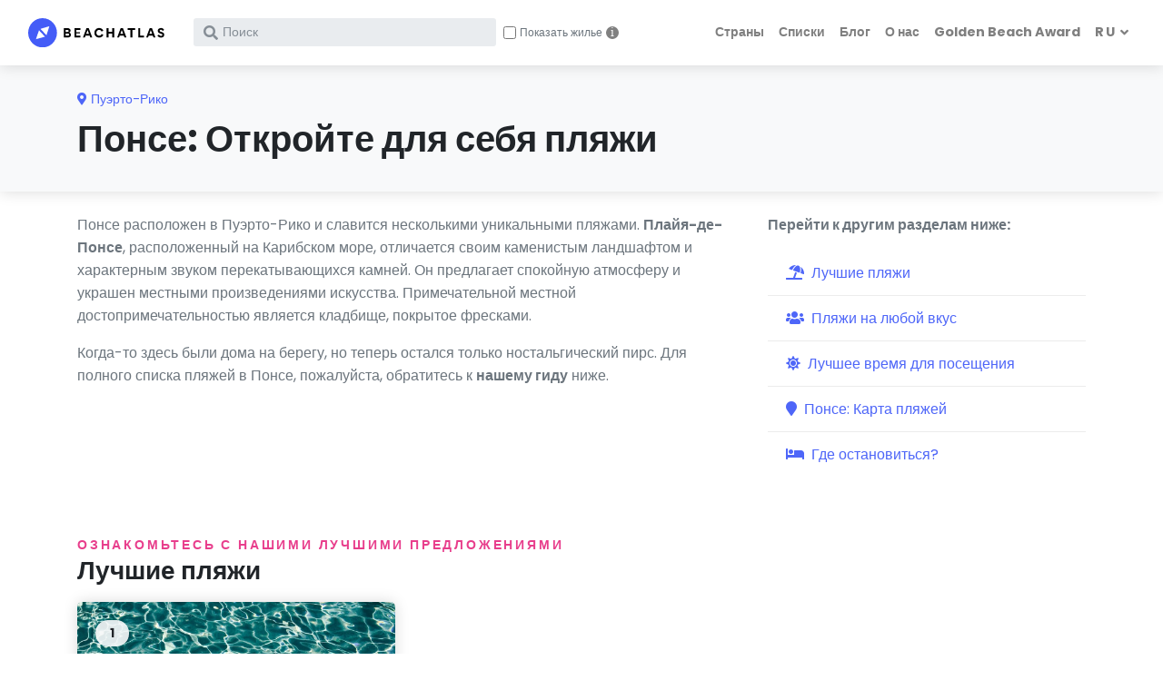

--- FILE ---
content_type: text/html; charset=utf-8
request_url: https://www.beachatlas.com/ru/ponse
body_size: 9234
content:
<!DOCTYPE html><html lang="ru"><head><meta charset="utf-8"><meta http-equiv="X-UA-Compatible" content="IE=edge"><title>Понсе: Лучшие пляжи - BeachAtlas</title><meta name="description" content="Понсе: Откройте для себя лучшие пляжи - BeachAtlas"><meta name="viewport" content="width=device-width, initial-scale=1"><link rel="canonical" href="https://www.beachatlas.com/ru/ponse"><link rel="alternate" hreflang="en" href="https://www.beachatlas.com/ponce"><link rel="alternate" hreflang="cs" href="https://www.beachatlas.com/cs/ponce"><link rel="alternate" hreflang="de" href="https://www.beachatlas.com/de/ponce"><link rel="alternate" hreflang="es" href="https://www.beachatlas.com/es/ponce"><link rel="alternate" hreflang="fr" href="https://www.beachatlas.com/fr/ponce"><link rel="alternate" hreflang="hr" href="https://www.beachatlas.com/hr/ponce"><link rel="alternate" hreflang="it" href="https://www.beachatlas.com/it/ponce"><link rel="alternate" hreflang="nl" href="https://www.beachatlas.com/nl/ponce"><link rel="alternate" hreflang="no" href="https://www.beachatlas.com/no/ponce"><link rel="alternate" hreflang="pl" href="https://www.beachatlas.com/pl/ponce"><link rel="alternate" hreflang="pt" href="https://www.beachatlas.com/pt/ponce"><link rel="alternate" hreflang="ru" href="https://www.beachatlas.com/ru/ponse"><link rel="alternate" hreflang="sv" href="https://www.beachatlas.com/sv/ponce"><meta property="og:image" content="https://beachatlas.s3.us-east-2.amazonaws.com/b662fdf6-de33-4b0e-bf28-db243948fba4.jpeg"><link rel="stylesheet" href="/vendor/nouislider/nouislider.css"><link rel="stylesheet" href="https://fonts.googleapis.com/css?family=Playfair+Display:400,400i,700"><link rel="stylesheet" href="https://fonts.googleapis.com/css?family=Poppins:300,400,400i,700"><link rel="stylesheet" href="https://cdnjs.cloudflare.com/ajax/libs/Swiper/4.4.1/css/swiper.min.css"><link rel="stylesheet" href="/vendor/magnific-popup/magnific-popup.css"><link rel="stylesheet" href="https://unpkg.com/leaflet@1.5.1/dist/leaflet.css" integrity="sha512-xwE/Az9zrjBIphAcBb3F6JVqxf46+CDLwfLMHloNu6KEQCAWi6HcDUbeOfBIptF7tcCzusKFjFw2yuvEpDL9wQ==" crossorigin=""><link rel="stylesheet" href="https://beachatlas.s3.us-east-2.amazonaws.com/style.default.css" id="theme-stylesheet"><link rel="stylesheet" href="/css/custom.css"><link rel="stylesheet" href="https://cdn.jsdelivr.net/gh/lipis/flag-icons@7.0.0/css/flag-icons.min.css"><link rel="shortcut icon" href="/img/favicon.png"><!--[if lt IE 9]><script src="https://oss.maxcdn.com/html5shiv/3.7.3/html5shiv.min.js"></script><script src="https://oss.maxcdn.com/respond/1.4.2/respond.min.js"></script><![endif]--><link rel="stylesheet" href="https://use.fontawesome.com/releases/v5.8.1/css/all.css" integrity="sha384-50oBUHEmvpQ+1lW4y57PTFmhCaXp0ML5d60M1M7uH2+nqUivzIebhndOJK28anvf" crossorigin="anonymous"><script async src="https://pagead2.googlesyndication.com/pagead/js/adsbygoogle.js?client=ca-pub-8128976814602910" crossorigin="anonymous"></script><link rel="preconnect" href="https://www.booking.com" crossorigin><link rel="preconnect" href="https://cf.bstatic.com" crossorigin><link rel="dns-prefetch" href="https://www.booking.com"><link rel="dns-prefetch" href="https://cf.bstatic.com"><script>window.affiliateLabelPrefix = "l_4392_ru_";
</script><script async src="https://www.googletagmanager.com/gtag/js?id=G-QE3Z4GT3ZK"></script><script>window.dataLayer = window.dataLayer || [];
function gtag(){dataLayer.push(arguments);}
gtag('js', new Date());
contentGroup = `loc`;
contentCountry = `puerto-rico`;
sg = `u`;

var lang = `ru`;
if (lang.length < 2) lang = "en";
configParams = {};
configParams['lang'] = lang;
if (contentGroup.length > 0) configParams['content_group'] = contentGroup;
if (contentCountry.length > 0) configParams['content_country'] = contentCountry;
if (sg.length > 0) configParams['sg'] = sg;

if (Object.keys(configParams).length > 0)
  gtag('config', 'G-QE3Z4GT3ZK', configParams);
else
  gtag('config', 'G-QE3Z4GT3ZK');
</script><script>function getLanguageFromUrl(url) {
  if (!url) return null;
  var urlObj = new URL(url);
  var pathname = urlObj.pathname;
  var match = pathname.match(/^\/([a-z]{2})\/(?=.)/i);
  return match ? match[1] : 'en';
}
function isSameDomain(url) {
  return url.startsWith(window.location.origin);
}
var currentLanguage = getLanguageFromUrl(window.location.href);
var referrerLanguage = getLanguageFromUrl(document.referrer);
//-Check if the user navigated from within your domain
if (isSameDomain(document.referrer) && currentLanguage !== referrerLanguage) {
    console.log(`${referrerLanguage} to ${currentLanguage}`);
    //-Send the event with gtag
    gtag('event', 'Language Switch', {
        'event_category': 'operational',
        'event_label': `${referrerLanguage} to ${currentLanguage} - ${document.referrer} to ${window.location.href}`
    });
}</script></head><body style="padding-top: 72px;"><header class="header"><nav class="navbar navbar-expand-lg fixed-top shadow navbar-light bg-white"><div class="container-fluid"><div class="d-flex align-items-center"><a class="navbar-brand py-1" href="/ru"><img src="/img/logo.svg" alt="BeachAtlas logo"></a><form class="form-inline d-none d-lg-flex" action="/ru/search" method="get" id="search"><div class="input-label-absolute input-label-absolute-left input-reset ml-lg-2 ml-xl-3 position-relative"> <label class="label-absolute" for="search_input"><i class="fa fa-search"></i><span class="sr-only">What are you looking for?</span></label><input class="form-control form-control-sm border-0 shadow-0 bg-gray-200 w-100" id="search_input" placeholder="Поиск" aria-label="Search" name="search" style="padding-right: 30px;" maxLength="240"><button class="btn btn-reset btn-sm" type="reset" style="position: absolute; right: 10px; top: 50%; transform: translateY(-50%);"><i class="fa-times fas"></i></button></div><div class="ml-2" style="position: relative;"><div class="form-check-group d-flex align-items-center"><input class="form-check-input" type="checkbox" id="showStaysCheckboxCollapsedDesktop" style="width: 20px; height: 20px; margin-top: 0; position: relative;"><label class="form-check-label text-muted" for="showStaysCheckboxCollapsedDesktop" style="margin-bottom: 0; line-height: 20px; margin-left: 6px; user-select: none; font-size: 14px;">Показать жилье</label><div class="info-icon" style="margin-left: 8px; background-color: grey; color: white; border-radius: 50%; width: 20px; height: 20px; display: inline-flex; align-items: center; justify-content: center; cursor: pointer; font-size: 14px; font-family: 'Cursive';" onmouseover="this.nextElementSibling.style.display='block'" onmouseout="this.nextElementSibling.style.display='none'">i</div><div class="info-tooltip" style="display: none; position: absolute; top: 25px; left: 0; background-color: black; color: white; padding: 5px 10px; border-radius: 5px; font-size: 10px; white-space: normal; word-break: keep-all">Посмотреть ближайшие варианты размещения на Booking.com в новой вкладке</div></div><script>document.addEventListener('DOMContentLoaded', function() {
    const checkbox = document.getElementById("showStaysCheckboxCollapsedDesktop");

    //-Function to set a cookie
    function setCookie(name, value, days) {
        const date = new Date();
        date.setTime(date.getTime() + (days * 24 * 60 * 60 * 1000));
        const expires = "expires=" + date.toUTCString();
        document.cookie = name + "=" + value + ";" + expires + ";path=/";
    }

    //-Function to get a cookie
    function getCookie(name) {
        const nameEQ = name + "=";
        const ca = document.cookie.split(';');
        for(let i = 0; i < ca.length; i++) {
            let c = ca[i];
            while (c.charAt(0) === ' ') c = c.substring(1);
            if (c.indexOf(nameEQ) === 0) return c.substring(nameEQ.length, c.length);
        }
        return null;
    }

    //-Ensure the cookie is set to true by default if it doesn't exist
    let savedValue = getCookie("showStaysCheckbox");
    if (savedValue === null) {
        //-If no cookie exists, set it to false and uncheck the checkbox
        setCookie("showStaysCheckbox", false, 365);
        checkbox.checked = false;
    } else {
        //-Set the checkbox state based on the cookie value
        checkbox.checked = (savedValue === 'true');
    }

    //-Update the cookie when the checkbox state changes
    checkbox.addEventListener('change', function() {
        setCookie("showStaysCheckbox", checkbox.checked, 365);
    });
});
</script></div><style>#search #showStaysCheckboxCollapsedDesktop {
    width: 14px !important;
    height: 14px !important;
}
#search label[for="showStaysCheckboxCollapsedDesktop"] {
    line-height: 14px !important;
    font-size: 12px !important;
    margin-left: 0px !important;
}
#search #showStaysCheckboxCollapsedDesktop ~ .info-icon {
    width: 14px !important;
    height: 14px !important;
    margin-left: 4px !important;
}
#search #showStaysCheckboxCollapsedDesktop ~ .info-tooltip {
    top: 15px !important;
}
    </style></form></div><div class="d-flex align-items-center justify-content-end"><button class="navbar-toggler d-lg-none mr-3" type="button" data-toggle="collapse" data-target="#searchCollapse" aria-controls="searchCollapse" aria-expanded="false" aria-label="Toggle search" style="background: none; border: none; padding: 0;"><i class="fa fa-search"> </i></button><button class="navbar-toggler navbar-toggler-right d-lg-none" type="button" data-toggle="collapse" data-target="#navbarCollapse" aria-controls="navbarCollapse" aria-expanded="false" aria-label="Toggle navigation"><i class="fa fa-bars"></i></button></div><div class="collapse navbar-collapse" id="searchCollapse"><form class="form-inline mt-4 mb-2 d-lg-none" action="/ru/search" method="get" id="searchcollapsed"><div class="input-label-absolute input-label-absolute-left input-reset w-100"><label class="label-absolute" for="search_input"><i class="fa fa-search"></i><span class="sr-only">What are you looking for?</span></label><input class="form-control form-control-sm border-0 shadow-0 bg-gray-200 w-100" id="searchcollapsed_search" placeholder="Поиск" aria-label="Search" name="search" style="font-size: 16px;" maxLength="240"><button class="btn btn-reset btn-sm" type="reset"><i class="fa-times fas"></i></button></div></form><div class="d-flex d-lg-none align-items-center mt-3 ml-4 mb-5" style="position: relative;"><div class="form-check-group d-flex align-items-center"><input class="form-check-input" type="checkbox" id="showStaysCheckboxCollapsed" style="width: 20px; height: 20px; margin-top: 0; position: relative;"><label class="form-check-label text-muted" for="showStaysCheckboxCollapsed" style="margin-bottom: 0; line-height: 20px; margin-left: 6px; user-select: none; font-size: 14px;">Показать жилье</label><div class="info-icon" style="margin-left: 8px; background-color: grey; color: white; border-radius: 50%; width: 20px; height: 20px; display: inline-flex; align-items: center; justify-content: center; cursor: pointer; font-size: 14px; font-family: 'Cursive';" onmouseover="this.nextElementSibling.style.display='block'" onmouseout="this.nextElementSibling.style.display='none'">i</div><div class="info-tooltip" style="display: none; position: absolute; top: 25px; left: 0; background-color: black; color: white; padding: 5px 10px; border-radius: 5px; font-size: 10px; white-space: normal; word-break: keep-all">Посмотреть ближайшие варианты размещения на Booking.com в новой вкладке</div></div><script>document.addEventListener('DOMContentLoaded', function() {
    const checkbox = document.getElementById("showStaysCheckboxCollapsed");

    //-Function to set a cookie
    function setCookie(name, value, days) {
        const date = new Date();
        date.setTime(date.getTime() + (days * 24 * 60 * 60 * 1000));
        const expires = "expires=" + date.toUTCString();
        document.cookie = name + "=" + value + ";" + expires + ";path=/";
    }

    //-Function to get a cookie
    function getCookie(name) {
        const nameEQ = name + "=";
        const ca = document.cookie.split(';');
        for(let i = 0; i < ca.length; i++) {
            let c = ca[i];
            while (c.charAt(0) === ' ') c = c.substring(1);
            if (c.indexOf(nameEQ) === 0) return c.substring(nameEQ.length, c.length);
        }
        return null;
    }

    //-Ensure the cookie is set to true by default if it doesn't exist
    let savedValue = getCookie("showStaysCheckbox");
    if (savedValue === null) {
        //-If no cookie exists, set it to false and uncheck the checkbox
        setCookie("showStaysCheckbox", false, 365);
        checkbox.checked = false;
    } else {
        //-Set the checkbox state based on the cookie value
        checkbox.checked = (savedValue === 'true');
    }

    //-Update the cookie when the checkbox state changes
    checkbox.addEventListener('change', function() {
        setCookie("showStaysCheckbox", checkbox.checked, 365);
    });
});
</script><style>#searchCollapse #showStaysCheckboxCollapsed {
    width: 14px !important;
    height: 14px !important;
}
#searchCollapse label[for="showStaysCheckboxCollapsed"] {
    line-height: 14px !important;
    font-size: 12px !important;
    margin-left: 3px !important;
}
#searchCollapse #showStaysCheckboxCollapsed ~ .info-icon {
    width: 14px !important;
    height: 14px !important;
    margin-left: 3px !important;
}
#searchCollapse #showStaysCheckboxCollapsed ~ .info-tooltip {
    top: 15px !important;
}
</style></div></div><div class="collapse navbar-collapse" id="navbarCollapse">        <ul class="navbar-nav ml-auto">   <li class="nav-item"><a class="nav-link" href="/ru/countries">Страны</a></li><li class="nav-item"><a class="nav-link" href="/ru/lists">Списки</a></li><li class="nav-item"><a class="nav-link" href="/ru/blogs">Блог</a></li><li class="nav-item"><a class="nav-link" href="/about">О нас</a></li><li class="nav-item"><a class="nav-link" href="/golden-beach-award-2024">Golden Beach Award</a></li><li class="nav-item dropdown"><a class="nav-link dropdown-toggle undefined" id="docsDropdownMenuLink" href="/" data-toggle="dropdown" aria-haspopup="true" aria-expanded="false"> <span class="text-uppercase">ru</span></a><div class="dropdown-menu dropdown-menu-right" aria-labelledby="docsDropdownMenuLink"><h6 class="dropdown-header font-weight-normal">🌍 ru</h6><a class="dropdown-item" href="https://www.beachatlas.com/ponce">EN </a><a class="dropdown-item" href="https://www.beachatlas.com/cs/ponce">CS </a><a class="dropdown-item" href="https://www.beachatlas.com/de/ponce">DE </a><a class="dropdown-item" href="https://www.beachatlas.com/es/ponce">ES </a><a class="dropdown-item" href="https://www.beachatlas.com/fr/ponce">FR </a><a class="dropdown-item" href="https://www.beachatlas.com/hr/ponce">HR </a><a class="dropdown-item" href="https://www.beachatlas.com/it/ponce">IT </a><a class="dropdown-item" href="https://www.beachatlas.com/nl/ponce">NL </a><a class="dropdown-item" href="https://www.beachatlas.com/no/ponce">NO </a><a class="dropdown-item" href="https://www.beachatlas.com/pl/ponce">PL </a><a class="dropdown-item" href="https://www.beachatlas.com/pt/ponce">PT </a><a class="dropdown-item" href="https://www.beachatlas.com/sv/ponce">SV </a></div></li></ul></div></div></nav></header><script>document.addEventListener('DOMContentLoaded', function() {
    var searchCollapse = document.getElementById('searchCollapse');
    var navbarCollapse = document.getElementById('navbarCollapse');

    //-When search collapse is shown, hide the main navbar collapse
    $('#searchCollapse').on('show.bs.collapse', function () {
        $('#navbarCollapse').collapse('hide');
    });

    //-When navbar collapse is shown, hide the search collapse
    $('#navbarCollapse').on('show.bs.collapse', function () {
        $('#searchCollapse').collapse('hide');
    });

    handleSearchFormSubmission('searchcollapsed', 'searchcollapsed_search', 'showStaysCheckboxCollapsed', 'ru');
    handleSearchFormSubmission('search', 'search_input', 'showStaysCheckboxCollapsedDesktop', 'ru');
});</script><section class="py-4 bg-gray-100 shadow"><div class="container"><span class="text-primary text-sm"><i class="fa-map-marker-alt fa mr-1"></i><a href="/ru/puerto-riko" onclick="gtag('event', 'location-recommended-click', {'type': 'parent-location-top' });"><span>Пуэрто-Рико</span></a></span><h1 style="padding-top:6px">Понсе: Откройте для себя пляжи</h1></div></section><section class="pt-4"><div class="container"><div class="row"><div class="col-lg-8"><div class="text-block"><div class="text-block-custom"><p>Понсе расположен в Пуэрто-Рико и славится несколькими уникальными пляжами. <b>Плайя-де-Понсе</b>, расположенный на Карибском море, отличается своим каменистым ландшафтом и характерным звуком перекатывающихся камней. Он предлагает спокойную атмосферу и украшен местными произведениями искусства. Примечательной местной достопримечательностью является кладбище, покрытое фресками.</p> <p>Когда-то здесь были дома на берегу, но теперь остался только ностальгический пирс. Для полного списка пляжей в Понсе, пожалуйста, обратитесь к <b>нашему гиду</b> ниже.</p></div></div></div><div class="col-lg-4"><div class="text-block-custom"><b>Перейти к другим разделам ниже:</b></div><div class="list-group list-group-flush my-3"><a class="list-group-item list-group-item-action text-primary" href="#top-beaches" onclick="gtag('event', 'location-internal-click', {'type': 'contents-#top-beaches'});"><i class="fas fa-umbrella-beach mr-2 text-primary"> </i><span>Лучшие пляжи</span></a><a class="list-group-item list-group-item-action text-primary" href="#beaches-attributes" onclick="gtag('event', 'location-internal-click', {'type': 'contents-#beaches-attributes'});"><i class="fas fa-users mr-2 text-primary"> </i><span>Пляжи на любой вкус</span></a><a class="list-group-item list-group-item-action text-primary" href="#best-time" onclick="gtag('event', 'location-internal-click', {'type': 'contents-#best-time'});"><i class="fas fa-sun mr-2 text-primary"> </i><span>Лучшее время для посещения</span></a><a class="list-group-item list-group-item-action text-primary" href="#beaches-map" onclick="gtag('event', 'location-internal-click', {'type': 'contents-#beaches-map'});"><i class="fas fa-map-marker mr-2 text-primary"> </i><span>Понсе: Карта пляжей</span></a><a class="list-group-item list-group-item-action text-primary" href="#accomodation" onclick="gtag('event', 'location-internal-click', {'type': 'contents-#accomodation'});"><i class="fas fa-bed mr-2 text-primary"> </i><span>Где остановиться?</span></a></div></div></div></div></section><section class="py-4 custom-anchor" id="top-beaches"><div class="container pt-4"><p class="subtitle text-secondary text-sm">Ознакомьтесь с нашими лучшими предложениями</p><h2 class="h3 mb-3">Лучшие пляжи</h2><div class="row"><div class="col-lg-4 col-md-6 col-sm-6 mb-4"><div class="card shadow border-0 h-100"><div class="aspect-ratio-4-3"><div class="content"><a href="/ru/ponce-2" target="_self" onclick="gtag('event', 'location-beach-click', {'type': 'beach-1' });"><img class="img-fluid card-img-top h-100 object-fit-cover" src="https://beachatlas.s3.us-east-2.amazonaws.com/b662fdf6-de33-4b0e-bf28-db243948fba4.jpeg" alt="Плайа де Понсе" loading="lazy"><div class="card-img-overlay-top d-flex justify-content-between align-items-center" style="top:1.25rem"><div class="badge badge-transparent badge-pill px-3 py-2" style="font-size:85%">1</div></div></a></div></div><div class="card-body"><i class="fas fa-map-pin mr-2 text-muted"></i><span class="text-muted text-sm letter-spacing-1">3.6км - Понсе</span><div class="h5 my-2"><a class="text-dark" href="/ru/ponce-2" target="_self" onclick="gtag('event', 'location-beach-click', {'type': 'beach-1' });">Плайа де Понсе</a></div><p class="my-2 text-muted text-sm">Плайя-де-Понсе — это уникальный пляж, расположенный в городе Понсе, Пуэрто-Рико. Он находится на Карибском море и предлагает другой опыт по сравнению ...</p><a class="btn btn-link pl-0" href="/ru/ponce-2" style="padding-bottom: 0.25rem !important" target="_self" onclick="gtag('event', 'location-beach-click', {'type': 'beach-1' });">Читать далее<i class="fa fa-long-arrow-alt-right ml-2"></i></a></div></div></div></div><script>window.onload = function() {
  $('#collapseRemainingElements').on('shown.bs.collapse', function() {
    $('#load-more').hide();
  });
}
</script></div></section><section class="pb-4 pt-2 custom-anchor" id="beaches-attributes"><div class="container"><div class="row mb-2"><div class="col-md-8"><p class="subtitle text-secondary text-sm">Наш выбор пляжей для любимых занятий</p><h2 class="h3">Пляжи на любой вкус</h2></div></div><div class="row"><div class="col-6 col-sm-6 col-lg-4 mb-3"><div class="card border-0 shadow hover-animate py-3 h-100"><div class="media align-items-center ml-3"><div class="icon-rounded bg-primary-light icon-rounded-sm mr-4" style="flex-shrink:1"><i class="fas fa-tshirt text-primary"></i></div><a href="/ru/nudistskie-pliaji-ponse" style="flex-shrink:5" onclick="gtag('event', 'location-recommended-click', {'type': 'attribute-list-card' });"><div class="media-body"><h3 class="h6 text-uppercase text-primary text-sm" style="margin-bottom: 0px !important">Понсе - Нудистские пляжи</h3></div></a></div></div></div></div></div></section><section class="pb-4 pt-2 custom-anchor" id="best-time"><div class="container"><p class="subtitle text-secondary text-sm">Погода, температура моря и больше</p><h2 class="h3 mb-2">Лучшее время для посещения</h2><div class="text-block-custom pb-2">Лучшее время для посещения Понсе в Пуэрто-Рико - зимние месяцы, с декабря по апрель. В этот период погода приятно теплая, идеальная для пляжных занятий и купания в море. Условия на открытом воздухе также идеальны для исследования и участия в различных активностях. Температура воды идеальная, ни слишком горячая, ни слишком холодная, что делает это идеальным временем для купания в море. Так что, если вы планируете поездку в Понсе, учтите эти месяцы для приятного и комфортного отдыха.</div></div></section><section class="pb-4 pt-2 custom-anchor" id="beaches-map"><div class="container"><div class="row"><div class="col-lg-12"><div class="text-block"> <p class="subtitle text-secondary text-sm">Самый быстрый способ найти лучшие пляжи</p><h2 class="h3 mb-4">Понсе: Карта пляжей</h2><div class="map-wrapper-450"><div class="h-100" id="categoryMap"></div></div></div></div></div></div></section><section class="pb-4 pt-2 custom-anchor" id="accomodation"><div class="container"><h2 class="h3 mb-2">Где остановиться?</h2><p class="text-muted pb-2"> Изучите карту ниже для ознакомления с вариантами размещения и их стоимостью. <a target="_blank" href="https://www.booking.com/searchresults.ru.html?ss=Понсе&amp;aid=8022279&amp;latitude=18.011564&amp;longitude=-66.613958&amp;label=l_4392_ru_lt" rel="nofollow" onclick="gtag('event', 'booking-text-link', {'type': 'location'}); localStorage.setItem('blc', Date.now());">Смотрите полный список вариантов размещения здесь.</a></p><div class="booking-iframe-container"><iframe src="https://www.booking.com/prelanding_product.html?ss=%D0%9F%D0%BE%D0%BD%D1%81%D0%B5&amp;latitude=18.011564&amp;longitude=-66.613958&amp;zoom=15&amp;customMarkerTitle=Понсе&amp;responsive=false&amp;languagecode=ru&amp;widget_id=73c6b98f-b755-4c56-bed8-6aab79963bcc&amp;aid=2265164&amp;checkIn=2026-05-03&amp;checkOut=2026-05-04&amp;label=l_4392_ru_mt" width="100%" height="590" scrolling="no" loading="lazy" style="border:none;" id="booking-map-loc-bookingMapIframe"></iframe></div><div class="booking-logo-wrapper"><img src="/img/booking.png"></div></div></section><section class="pb-4 pt-2 bg-gray-100"><div class="container pb-4"><p class="subtitle text-secondary text-sm">Больше пляжей поблизости</p><h2 class="h3 mb-3">Исследуйте больше</h2><div class="swiper-container swiper-init pt-1" data-swiper="{&quot;slidesPerView&quot;:6.5,&quot;loop&quot;:false,&quot;roundLengths&quot;:true, &quot;spaceBetween&quot;:12,&quot;breakpoints&quot;:{&quot;1200&quot;:{&quot;slidesPerView&quot;:4.5, &quot;spaceBetween&quot;:12},&quot;991&quot;:{&quot;slidesPerView&quot;:3.5, &quot;spaceBetween&quot;:12},&quot;565&quot;:{&quot;slidesPerView&quot;:2.5, &quot;spaceBetween&quot;:12}},&quot;pagination&quot;:{&quot;el&quot;:&quot;.swiper-pagination&quot;,&quot;clickable&quot;:true,&quot;dynamicBullets&quot;:true},&quot;navigation&quot;:{&quot;nextEl&quot;:&quot;.swiper-button-next&quot;,&quot;prevEl&quot;:&quot;.swiper-button-prev&quot;}}"><div class="swiper-wrapper"><div class="swiper-slide h-auto"><div class="card gradient-overlay hover-animate"><div class="position-relative aspect-ratio-1-1"><a class="tile-link" href="/ru/puerto-riko"></a><img class="bg-image" src="https://beachatlas.s3.us-east-2.amazonaws.com/d6bf353a-d0e3-4ba7-8559-cfba0431f4b9.jpeg" alt="Пуэрто-Рико" loading="lazy"></div><div class="card-body overlay-content position-absolute pl-3"><div class="h6 card-title text-white text-uppercase square-card-title">Пуэрто-Рико: Откройте для себя пляжи</div></div></div></div></div><div class="swiper-pagination"></div><div class="swiper-button-prev"><i class="fas fa-chevron-left"></i></div><div class="swiper-button-next"><i class="fas fa-chevron-right"></i></div></div><style>.swiper-pagination {
    display: none;
}
.swiper-button-prev,
.swiper-button-next {
    height: 5.5rem;
    width: 1.5rem;
    transform: translateY(-50%);
    border-radius: 1rem;
    background-color: rgba(0, 0, 0, 0.5);
    padding: 0;
    margin: 0;
    display: flex;
    align-items: center;
    justify-content: center;
    color: #fff; /* Ensures the icon is white */
}
.swiper-button-prev {
    left: 0px;
}
.swiper-button-next {
    right: 0px;
}
i.fas.fa-chevron-right {
    font-size: 16px; /* Adjust size as needed */
    color: #fff; /* Ensure the icon inherits the color */
}
i.fas.fa-chevron-left {
    font-size: 16px; /* Adjust size as needed */
    color: #fff; /* Ensure the icon inherits the color */
}
/* Hover effect */
.swiper-button-prev:hover,
.swiper-button-next:hover {
    background-color: rgba(0, 0, 0, 0.9) !important;
    color: #fff; /* Make the icon full white on hover */
}
/* Hide disabled buttons */
.swiper-button-disabled {
    display: none !important;
}
</style></div></section><footer class="position-relative z-index-10 d-print-none"><div class="py-3 font-weight-light bg-gray-200" style="font-size: 0.75rem !important"><div class="container"><div class="row mt-1 mb-2"><div class="col-12"><div class="h5 mb-0 text-black">СМИ о нас</div><a href="/about"><span class="text-xs text-uppercase text-muted">О BeachAtlas</span></a></div></div><div class="row"><div class="col-4 col-lg-2 media-logo mt-1 d-flex justify-content-center align-items-center mb-2"><img class="px-2 img-fluid p-2" src="/img/logos/tandl.png" alt="Travel + Leisure logo"></div><div class="col-4 col-lg-2 media-logo mt-1 d-flex justify-content-center align-items-center mb-2"><img class="px-2 img-fluid p-2" src="/img/logos/timeout.png" alt="TimeOut logo"></div><div class="col-4 col-lg-2 media-logo mt-1 d-flex justify-content-center align-items-center mb-2"><img class="px-2 img-fluid p-2" src="/img/logos/huffpost.png" alt="HuffPost logo"></div><div class="col-4 col-lg-2 media-logo mt-1 d-flex justify-content-center align-items-center mb-2"><img class="px-2 img-fluid p-2" src="/img/logos/euronews.png" alt="Euronews logo"></div><div class="col-4 col-lg-2 media-logo mt-1 d-flex justify-content-center align-items-center mb-2"><img class="px-2 img-fluid p-2" src="/img/logos/forbes.png" alt="Forbes logo"></div><div class="col-4 col-lg-2 media-logo mt-1 d-flex justify-content-center align-items-center mb-2"><img class="px-2 img-fluid p-2" src="/img/logos/bild.png" alt="Bild logo"></div></div></div></div><div class="py-4 font-weight-light bg-gray-800 text-gray-300" style="font-size: 0.75rem !important"><div class="container"><div class="row align-items-center"><div class="col-md-6 text-center text-md-left"><p class="mb-md-0"><a class="text-gray-300 footer-link" href="/privacy"> <span>Политика конфиденциальности   </span></a><span>|    </span><a class="text-gray-300 footer-link" href="/terms"><span>Условия использования</span></a></p></div><div class="col-md-6 text-center text-md-right"><p class="mb-md-0">&copy; 2024, BeachAtlas.  All rights reserved.   </p></div></div></div></div></footer><script>//-------------------------------------------------------- //
//-  Inject SVG Sprite - 
//-  see more here 
//-  https://css-tricks.com/ajaxing-svg-sprite/
//------------------------------------------------------- //
function injectSvgSprite(path) {

    var ajax = new XMLHttpRequest();
    ajax.open("GET", path, true);
    ajax.send();
    ajax.onload = function(e) {
    var div = document.createElement("div");
    div.className = 'd-none';
    div.innerHTML = ajax.responseText;
    document.body.insertBefore(div, document.body.childNodes[0]);
    }
}    
//-to avoid CORS issues when viewing using file://-protocol, using the demo URL for the SVG sprite
//-use your own URL in production, please :)
//-https://demo.bootstrapious.com/directory/1-0/icons/orion-svg-sprite.svg
//- injectSvgSprite('${path}icons/orion-svg-sprite.svg'); 
//injectSvgSprite('https://demo.bootstrapious.com/directory/1-4/icons/orion-svg-sprite.svg'); 
</script><script src="/vendor/jquery/jquery.min.js"></script><script src="/vendor/bootstrap/js/bootstrap.bundle.min.js"></script><script src="/vendor/magnific-popup/jquery.magnific-popup.min.js"></script><script src="/vendor/smooth-scroll/smooth-scroll.polyfills.min.js"></script><script src="/vendor/bootstrap-select/js/bootstrap-select.min.js"></script><script src="/vendor/object-fit-images/ofi.min.js"></script><script src="https://cdnjs.cloudflare.com/ajax/libs/Swiper/4.4.1/js/swiper.min.js"></script><script src="/js/gt.js"></script><script src="/js/ovt.js"></script><script src="/js/custom.js"></script><script src="/js/detectincognito.js"></script><script src="/js/verdi.js"></script><script>var basePath = '../'
</script><script src="/js/theme.js"></script><script src="https://unpkg.com/leaflet@1.5.1/dist/leaflet.js" integrity="sha512-GffPMF3RvMeYyc1LWMHtK8EbPv0iNZ8/oTtHPx9/cc2ILxQ+u905qIwdpULaqDkyBKgOaB57QTMg7ztg8Jm2Og==" crossorigin=""></script><script src="/js/map-beach.js">                               </script><script>var b = [[17.9828367,-66.6286767,"Playa de Ponce"]]
createBeachMap('categoryMap', b);
</script><script>document.addEventListener('DOMContentLoaded', function () {
    initVisibilityTracker(
        ['top-beaches', 'beaches-attributes', 'best-time', 'beaches-map', 'accomodation'], //-elementIds array
        0.1,
        'location-element-visible',
        'element_visible'
    );
});
</script><script>window.accommodationLink = "https://www.booking.com/searchresults.ru.html?ss=%D0%9F%D0%BE%D0%BD%D1%81%D0%B5&aid=8022279&latitude=18.011564&longitude=-66.613958&label=l_4392_ru_ut";
</script><script>document.addEventListener('DOMContentLoaded', () => {
    const componentId = 'booking-map-loc';
    const iframeId = `${componentId}-bookingMapIframe`;
    initializeBookingMapTracking(iframeId);
});</script><script defer src="https://static.cloudflareinsights.com/beacon.min.js/vcd15cbe7772f49c399c6a5babf22c1241717689176015" integrity="sha512-ZpsOmlRQV6y907TI0dKBHq9Md29nnaEIPlkf84rnaERnq6zvWvPUqr2ft8M1aS28oN72PdrCzSjY4U6VaAw1EQ==" data-cf-beacon='{"version":"2024.11.0","token":"e1658d90f8d54044bc61ccf4b1f02326","r":1,"server_timing":{"name":{"cfCacheStatus":true,"cfEdge":true,"cfExtPri":true,"cfL4":true,"cfOrigin":true,"cfSpeedBrain":true},"location_startswith":null}}' crossorigin="anonymous"></script>
</body></html>

--- FILE ---
content_type: text/html; charset=UTF-8
request_url: https://www.booking.com/prelanding_product.html?ss=%D0%9F%D0%BE%D0%BD%D1%81%D0%B5&latitude=18.011564&longitude=-66.613958&zoom=15&customMarkerTitle=%D0%9F%D0%BE%D0%BD%D1%81%D0%B5&responsive=false&languagecode=ru&widget_id=73c6b98f-b755-4c56-bed8-6aab79963bcc&aid=2265164&checkIn=2026-05-03&checkOut=2026-05-04&label=l_4392_ru_mt
body_size: 1821
content:
<!DOCTYPE html>
<html lang="en">
<head>
    <meta charset="utf-8">
    <meta name="viewport" content="width=device-width, initial-scale=1">
    <title></title>
    <style>
        body {
            font-family: "Arial";
        }
    </style>
    <script type="text/javascript">
    window.awsWafCookieDomainList = ['booking.com'];
    window.gokuProps = {
"key":"AQIDAHjcYu/GjX+QlghicBgQ/7bFaQZ+m5FKCMDnO+vTbNg96AE+3PIzueJzgNQj9+QMRk5nAAAAfjB8BgkqhkiG9w0BBwagbzBtAgEAMGgGCSqGSIb3DQEHATAeBglghkgBZQMEAS4wEQQMJn6mAT/20mJKwxseAgEQgDuDUDB6mgzM+zHUHJS6wDTPB3Q2ncFvF8q4Hr7xqRmkaxf5g97EpA2B240DyFHO3P+dA7cbgp7Go/jL2Q==",
          "iv":"D5499QB+8wAACaVc",
          "context":"kzASYkewbTO/4vF/G2UpV6MwJ7LT6L9II/nn3RfUAaV85GzmMCoTTQWLvAWSqXLT1t1F/9GufwxHmvlGx0rmiOpKMXekQlzehs2ZjTb+I7A0trnOeFplblnpn2T+WbjGTRDv04I72mj7ofqz0gfTgezEWG6YoxARtdv3/iRT55dVXirl8w33BABIuIV2nRP3/fu+2Ju2CujhLDbKba4VJB+nStpEEp0w5Ipfz70u8n9g7vBQ1Bfl0DRwcR5npJXOqbAB0LE7Q/7tCEZOXdP6T4UvBfb/+nZKU1Jjt1hlHRDXF7u+duXLYUhGO8wYLJOvOvNIZ/n8tKDHzRiOBW9m6vyTBt3dNJ58WR2AGsXTVnqyU2AS82tStA=="
};
    </script>
    <script src="https://d8c14d4960ca.337f8b16.us-east-2.token.awswaf.com/d8c14d4960ca/a18a4859af9c/f81f84a03d17/challenge.js"></script>
</head>
<body>
    <div id="challenge-container"></div>
    <script type="text/javascript">
        AwsWafIntegration.saveReferrer();
        AwsWafIntegration.checkForceRefresh().then((forceRefresh) => {
            if (forceRefresh) {
                AwsWafIntegration.forceRefreshToken().then(() => {
                    window.location.reload(true);
                });
            } else {
                AwsWafIntegration.getToken().then(() => {
                    window.location.reload(true);
                });
            }
        });
    </script>
    <noscript>
        <h1>JavaScript is disabled</h1>
        In order to continue, we need to verify that you're not a robot.
        This requires JavaScript. Enable JavaScript and then reload the page.
    </noscript>
</body>
</html>

--- FILE ---
content_type: text/html; charset=utf-8
request_url: https://www.google.com/recaptcha/api2/aframe
body_size: 267
content:
<!DOCTYPE HTML><html><head><meta http-equiv="content-type" content="text/html; charset=UTF-8"></head><body><script nonce="wHR4TAlxYt8qN4J3xgbeTw">/** Anti-fraud and anti-abuse applications only. See google.com/recaptcha */ try{var clients={'sodar':'https://pagead2.googlesyndication.com/pagead/sodar?'};window.addEventListener("message",function(a){try{if(a.source===window.parent){var b=JSON.parse(a.data);var c=clients[b['id']];if(c){var d=document.createElement('img');d.src=c+b['params']+'&rc='+(localStorage.getItem("rc::a")?sessionStorage.getItem("rc::b"):"");window.document.body.appendChild(d);sessionStorage.setItem("rc::e",parseInt(sessionStorage.getItem("rc::e")||0)+1);localStorage.setItem("rc::h",'1769768431136');}}}catch(b){}});window.parent.postMessage("_grecaptcha_ready", "*");}catch(b){}</script></body></html>

--- FILE ---
content_type: text/html; charset=UTF-8
request_url: https://www.booking.com/prelanding_product.html?ss=%D0%9F%D0%BE%D0%BD%D1%81%D0%B5&latitude=18.011564&longitude=-66.613958&zoom=15&customMarkerTitle=%D0%9F%D0%BE%D0%BD%D1%81%D0%B5&responsive=false&languagecode=ru&widget_id=73c6b98f-b755-4c56-bed8-6aab79963bcc&aid=2265164&checkIn=2026-05-03&checkOut=2026-05-04&label=l_4392_ru_mt
body_size: 13720
content:
<!DOCTYPE html>
<html>
<head>
<title>Booking.com third party widget</title>
<meta charset="utf-8" />
<meta name="robots" content="noindex,follow" />
<meta name="viewport" content="width=device-width, initial-scale=1" />
<title data-react-helmet="true">Booking.com third party widget</title>

<link as="script" crossorigin="anonymous" data-chunk="bootstrap" href="https://cf.bstatic.com/psb/capla/static/js/f56be168.c942eaf5.chunk.js" nonce="tLioqq22LvuLhEs" rel="preload" /><link as="script" crossorigin="anonymous" data-chunk="client" href="https://cf.bstatic.com/psb/capla/static/js/client.09045bd7.js" nonce="tLioqq22LvuLhEs" rel="preload" /><link as="script" crossorigin="anonymous" data-chunk="App" href="https://cf.bstatic.com/psb/capla/static/js/b31d3b68.bbd0b5a8.chunk.js" nonce="tLioqq22LvuLhEs" rel="preload" />
<link nonce="tLioqq22LvuLhEs" data-href="static/css/client.49a92c1b.css" data-chunk="client" rel="stylesheet" href="https://cf.bstatic.com/psb/capla/static/css/client.49a92c1b.css"><link nonce="tLioqq22LvuLhEs" data-href="static/css/027f2025.cdd31434.chunk.css" data-chunk="bWasabiRenderer-Widget" rel="stylesheet" href="https://cf.bstatic.com/psb/capla/static/css/027f2025.cdd31434.chunk.css"><link nonce="tLioqq22LvuLhEs" data-href="static/css/31389d6d.f2249a8e.chunk.css" data-chunk="bWasabiRenderer-AtlasMapGoogleProvider" rel="stylesheet" href="https://cf.bstatic.com/psb/capla/static/css/31389d6d.f2249a8e.chunk.css"><style data-react-helmet="true" type="text/css">
          :root body {
            /* --bui_color_background_base: transparent; */
            background: none transparent;
          }
        </style>

</head>
<body>
<noscript>You need to enable JavaScript to run this app.</noscript>
<div data-capla-component-boundary="b-wasabi-renderer/"><div class="baca42ec08"><div style="--bui_stack_spaced_gap--s:4;--bui_stack_spaced_gap--m:6;--affiliate_widget_background_color:transparent;--affiliate_widget_border_radius:unset;--affiliate_widget_padding:var(--bui_spacing_2x);--affiliate_widget_overflow:initial;--affiliate_widget_height:initial;--affiliate_widget_flex_direction:initial" class="f6e3a11b0d a19a26a18c e9e7508e96 d38ad692ea e95943ce9b aec8a642f4 e5db084a05 f7aa4721a5"><div class="e884185410 afd3558156 ccd5b150e3 a80d7a8248 e5eebdc263"><span class="a297f43545 ad949ee541 a1b4756186"><span class="a297f43545 cc9a85aaba"><div data-testid="searchbox-destination-input" style="--affiliate_widget_input_text_border_color:var(--bui_color_border);--affiliate_widget_input_text_hover_border_color:var(--bui_color_action_border);--affiliate_widget_input_text_border_radius:var(--bui_border_radius_100);--affiliate_widget_input_text_border_width:var(--bui_border_width_100);--affiliate_widget_input_text_border_style:solid;--affiliate_widget_input_text_font_size:var(--bui_font_body_2_font-size);--affiliate_widget_input_text_font_family:var(--bui_font_body_2_font-family);--affiliate_widget_input_text_font_color:var(--bui_color_foreground);--affiliate_widget_input_text_hover_font_color:var(--bui_color_foreground);--affiliate_widget_input_text_background_color:var(--bui_color_background_elevation_one);--affiliate_widget_input_text_hover_background_color:var(--bui_color_background_elevation_one);--affiliate_widget_input_text_text_transform:none;--affiliate_widget_input_text_hover_text_transform:none" class="b99b6ef58f a10a015434 a404457e81 d1e49ad95b cdc11cd36c"><label for="destination" class="b99b6ef58f f546354b44 afe621885b"><span><span class="a9918d47bf ffe1b5f6a4">Куда вы хотите поехать?</span></span></label><div class="b6f682f7ac"><div class="be34ebee1c"><input name="destination" class="b915b8dc0b e88e72af6c" placeholder="Куда вы хотите поехать?" autoComplete="off" aria-label="Куда вы хотите поехать?" id="destination" value=""/><div class="de343a76d6 dc22f7995a"></div></div></div></div></span></span></div><div class="e884185410 afd3558156 b317b8321e cb32e63a01 a830c2de97"><span class="a297f43545 a1b4756186"><button style="--affiliate_widget_datepicker_border_color:var(--bui_color_border);--affiliate_widget_datepicker_hover_border_color:var(--bui_color_action_border);--affiliate_widget_datepicker_border_radius:var(--bui_border_radius_100);--affiliate_widget_datepicker_border_width:var(--bui_border_width_100);--affiliate_widget_datepicker_border_style:solid;--affiliate_widget_datepicker_font_size:var(--bui_font_strong_2_font-size);;--affiliate_widget_datepicker_font_family:var(--bui_font_strong_2_font-family);--affiliate_widget_datepicker_background_color:var(--bui_color_background_elevation_one);--affiliate_widget_datepicker_hover_background_color:var(--bui_color_background_elevation_one);--affiliate_widget_datepicker_box_shadow:none;--affiliate_widget_datepicker_hover_box_shadow:none;--affiliate_widget_datepicker_text_transform:none;--affiliate_widget_datepicker_hover_text_transform:none" class="c0a4521176"><div class="ecb8d66605 dad6972f80"><div class="b08850ce41 f546354b44 cc045b173b d97cfda6ac">ср янв. 28 2026</div><div class="fff1944c52 fb14de7f14 fdf31a9fa1 d95e6dea9c">Заезд</div></div></button></span></div><div class="e884185410 afd3558156 b317b8321e cb32e63a01 a830c2de97"><button style="--affiliate_widget_datepicker_border_color:var(--bui_color_border);--affiliate_widget_datepicker_hover_border_color:var(--bui_color_action_border);--affiliate_widget_datepicker_border_radius:var(--bui_border_radius_100);--affiliate_widget_datepicker_border_width:var(--bui_border_width_100);--affiliate_widget_datepicker_border_style:solid;--affiliate_widget_datepicker_font_size:var(--bui_font_strong_2_font-size);;--affiliate_widget_datepicker_font_family:var(--bui_font_strong_2_font-family);--affiliate_widget_datepicker_background_color:var(--bui_color_background_elevation_one);--affiliate_widget_datepicker_hover_background_color:var(--bui_color_background_elevation_one);--affiliate_widget_datepicker_box_shadow:none;--affiliate_widget_datepicker_hover_box_shadow:none;--affiliate_widget_datepicker_text_transform:none;--affiliate_widget_datepicker_hover_text_transform:none" class="c0a4521176"><div class="ecb8d66605 dad6972f80"><div class="b08850ce41 f546354b44 cc045b173b d97cfda6ac">чт янв. 29 2026</div><div class="fff1944c52 fb14de7f14 fdf31a9fa1 d95e6dea9c">Отъезд</div></div></button></div><div class="e884185410 afd3558156 ccd5b150e3 a80d7a8248 a830c2de97"><button data-testid="searchbox-submit-button" style="--affiliate_widget_submit_button_border_color:var(--bui_color_cta_background);--affiliate_widget_submit_button_hover_border_color:var(--bui_color_cta_highlighted);--affiliate_widget_submit_button_border_radius:var(--bui_border_radius_100);--affiliate_widget_submit_button_border_width:var(--bui_border_width_100);--affiliate_widget_submit_button_border_style:solid;--affiliate_widget_submit_button_font_size:var(--bui_font_emphasized_1_font-size);--affiliate_widget_submit_button_font_color:var(--bui_color_on_cta_background);--affiliate_widget_submit_button_hover_font_color:var(--bui_color_on_cta_background);--affiliate_widget_submit_button_font_family:var(--bui_font_emphasized_1_font-family);--affiliate_widget_submit_button_background_color:var(--bui_color_cta_background);--affiliate_widget_submit_button_hover_background_color:var(--bui_color_cta_highlighted);--affiliate_widget_submit_button_text_transform:none;--affiliate_widget_submit_button_hover_text_transform:none" type="button" class="de576f5064 b46cd7aad7 ced67027e5 dda427e6b5 f3e59d528f ca8e0b9533 ba17b4a56b a9d40b8d51"><span class="ca2ca5203b">Проверить цены</span></button></div><div class="e884185410 afd3558156 ccd5b150e3 a80d7a8248 ebf0dc2c15"><div style="aspect-ratio:4 / 3"><div style="height:100%;width:100vw - var(--bui_spacing_2x)"></div></div></div></div></div></div>
<div id="__CAPLA_APP_ROOT__"><div data-capla-component="b-wasabi-renderer/" data-capla-namespace="b-wasabi-renderercffVfSKZ"></div></div>
<script data-capla-application-context="data-capla-application-context" nonce="tLioqq22LvuLhEs" type="application/json">{"publicPath":"https://cf.bstatic.com/psb/capla/","cdnOrigin":"https://cf.bstatic.com","bplatformEnvironment":"prod","cspNonce":"tLioqq22LvuLhEs","acceptHeader":"text/html,application/xhtml+xml,application/xml;q=0.9,image/webp,image/apng,*/*;q=0.8,application/signed-exchange;v=b3;q=0.9","language":"ru","basePageUrl":"https://www.booking.com/prelanding_product.html?ss=%D0%9F%D0%BE%D0%BD%D1%81%D0%B5\u0026latitude=18.011564\u0026longitude=-66.613958\u0026zoom=15\u0026customMarkerTitle=%D0%9F%D0%BE%D0%BD%D1%81%D0%B5\u0026responsive=false\u0026languagecode=ru\u0026widget_id=73c6b98f-b755-4c56-bed8-6aab79963bcc\u0026aid=2265164\u0026checkIn=2026-05-03\u0026checkOut=2026-05-04\u0026label=l_4392_ru_mt","currency":"USD","visitorIP":"3.149.5.162","visitorCountry":"us","visitorCountryRegion":"","visitorTimeZone":"","visitorUfi":20097699,"affiliate":{"id":2265164,"isBookingOwned":false,"isCobrand":false,"isBookingBranded":true,"isHybrid":false,"label":"l_4392_ru_mt","isGeniusAffiliate":true,"partnerId":500,"partnerChannelId":2,"partnerCountry":"nl"},"isInternal":false,"isInternalIp":false,"isInternalUser":false,"userIdentity":{"type":"customer","isGenius":false,"authLevel":0},"unpackedGuestAccessToken":{"buid":"019c0e6b-2ee7-768f-b463-4a0db0aca9e0","deviceId":"ac909d7b-7067-4449-937e-7b228561fd4e","authenticatorAssuranceLevel":1,"oauthScopes":["address","booking_default","booking_rewards","email","genius","offline_access","openid","phone","profile"],"isMarketingTrackingAllowed":true,"isAnalyticalTrackingAllowed":true,"dataSubjectId":"ac909d7b-7067-4449-937e-7b228561fd4e"},"pageviewId":"45d948b7417304da","requestTreeId":"2ba0c8fe961ae4a2c5ec5cf0466c882b","requestId":"adc6c39cc58895f6","actionName":"prelanding_product","userAgent":{"deviceType":"desktop","deviceName":"Macintosh","osName":"OS X","osVersion":"10_15_7","browserName":"chrome","browserVersion":"131.0.0.0","uaGroupId":17,"userAgent":"Mozilla/5.0 (Macintosh; Intel Mac OS X 10_15_7) AppleWebKit/537.36 (KHTML, like Gecko) Chrome/131.0.0.0 Safari/537.36; ClaudeBot/1.0; +claudebot@anthropic.com)","browserFamily":"Chrome"},"sessions":[{"type":"frontend","id":"c059aeebdb2f1b21266d9b2d9703be68"}],"etSerializedState":"ExBc0thg_HMBG52YMuVomuh-ldwdBkEafpyf2KnSmnJ9dXiZFFRER5pOsg60hJZLXJ3r6_WQdTqs","encryptedCommonOauthState":"[base64]","isNormalRequest":false,"isRobotRequest":false,"isLanding":false,"siteType":"WWW","siteId":1,"csrfToken":"eyJhbGciOiJIUzUxMiJ9.eyJpc3MiOiJjb250ZXh0LWVucmljaG1lbnQtYXBpIiwic3ViIjoiY3NyZi10b2tlbiIsImlhdCI6MTc2OTc2ODQzMSwiZXhwIjoxNzY5ODU0ODMxfQ.PSGqU3T9pvywuhIlrUGB_JyPmkJqvEk-YLzqDz2PNCv19XD8n9itP8sELpu7Zh9cZHzh8Z_7Vri1nGC9ogNScA"}</script><script id="__CAPLA_CHUNK_METADATA__b-wasabi-renderercffVfSKZ__CAPLA_APP_ROOT__" type="application/json">{"chunks":["027f2025","31389d6d","bb5fec0c","f56be168","b31d3b68"],"experimentTags":{"cCbCeCJHSTQLSWTUTZONebEJLBWHcPXe":0,"TZUfONebEWAUFccRMVIZdRRT":1,"EJQKEBdQGPQWTCUZZOeGDPYDEZRETbUTHO":0,"EJQKdLOLOLOdGFdEbHeFUPecLUTVZMYCCceDUKe":0,"NAFQOPeYWPRFYZRUVbOMFcZSGMLaC":0,"NAFQOPeYWbKdPSKYaFBddQSBLdaRO":0,"HVQeYFRURURYTfUOeOAJZbVPLDFFMPCC":1,"GDIcdSZcHCSCGVfOEJOOIBTCHT":0,"GDIcdSZcHCSIURSBVSGfZVFRURURHe":1,"HVLDTLUedKNKNKHcVdaWMaBQOHT":0,"cCHObCcEIZEHbDNQGGFVIZdRJOOIBBO":0,"cCHObCcEIZEHaOAXSPIfIKdFHfdKNKNKWe":0,"GDIcdSZcOQQBFKUddVCFRURURHe":0,"GDIcdSZcOQQBFKUddVCWPHDDWe":0,"HKWeHZKCBHQadTGJNBdMHBNcWQIVPYKDcdC":1,"GDIcdSZcHCSCGVfOMTXEUDdeOYC":1,"HVQeYFRURURYTbNaGabJUcZVaCBXGC":0,"YdXfdKNKNKHUScDbMcSaNNALFUPdRT":1,"YdXfdKNKNKHUDbMcSfCaDWNTLO":0,"YdXfdKNKNKHUScSHMECAFWcfDHVOZHO":0,"HVQeYFRURURNULZfQZQYacWCHT":0,"HVQeYWPHDDHUScDGDGdJOWIPPQFLT":0,"YdXfCDWOOWNTQKdPaCFQcaIOdbXTPbXadNbHBKKWe":1,"HVQeYFRURURYTbNfCaICTGUIcdeFaeFaO":0,"YdXfCcEUXPNMZNbVSOONWXFZEVC":0,"YdXfCcOOIBTTQEJYYeFVIZdRRT":1,"YdXfCDWOOWNTQECQdHZVBEZWSLCUC":0,"YdXfdKNKNKHUScDfBCONMOaJeKe":1,"YdXfdKNKNKHUScWeJUBZHXRT":1,"YdXfdKNKNKHUScSeCXNJfSCTaOYO":0,"YdXfdKNKNKHUScWEYcZbdbLEZdKBQGVT":1,"YdXfdKNKNKHUScWEYcZbdbLSGJOFRZIAKRe":0,"YdXfCDWOOWNTQIPPQFFcSfBPWDdLAcQaWe":1,"YdXfdKNKNKHUScDXZQdQOQbYTMWQYT":0,"YdXfdKNKNKHUScSPaGXOCGVTKe":0,"YdXfdKNKNKHUScJFDXZQdQOQfSCTaMO":0,"YdXfdKNKNKHUScWeUZEfSFYdKVIFETbXT":0,"YdXfdKNKNKHUScJVEaUZMKSaT":0,"YdXfdKNKNKHUFPPHcAeOcRDNNSZBeRe":0,"YdXfdKNKNKHUScSHRT":1,"YdXfCDWOOWNTQKMDNdEWe":1,"YdXfdKNKNKHUSYeJeGOUTUKUDZYHMNfSCTaOYO":0,"YdXfCDWOOWNTQEJHaZFTdYVPEQC":0,"HOReeNJdXJRcVMZIFRNYMdOJNET":0,"YdXfdKNKNKHUScJMDNSNWEYZLPYO":0,"YdXfCDWOOWNTQCeAYNSRKXe":0,"YdXfdKNKNKZNTbVSCMSGEcECAFC":0,"YdXfdKNKNKHUScFfOYOKC":0,"YdXfCDWOOWNTQMdFaaffSWaVHXT":0,"YdXfdKNKNKHUScDMZVVVLZHLIEXO":0,"YdXfdKNKNKZdfdbJae":1,"YdXfCDWOOFcJcSVWe":1,"YdXfBOSCceGaeWQIVYOLEbOMNMTKe":0,"YdXfdKNKNKHUScDPZBQBbLOMOBfC":1,"YdXfdKNKNKHUScSPaGXOIPPSfDcdEWe":0,"YdXfdKNKNKHUScWeJUBZHXJNET":0,"HVQeYWPHDDZNfFDbSbHWQIORe":1,"HVQeYFRURURYTbNfQfQMADDbddPKPZC":0,"YdXfdKNKNKHUScDeQYFTeNJJNLeWJLdHWZcbfdNDTC":1,"YdXfdKNKNKHUScFaUVeNTADIFcEJUC":0,"HVQeYWPHDDHUScDGDGEbOMFcZJCDFO":1,"NAFQOPeYWPWNTQBbLOTeBZYTeRbAdPVT":0,"NVFVcfTbdNNJdDBKWNTUTZCWdKNKNKWe":0,"NVFVcfTbdNNJdDBKWNTUTZCWCDWOOC":0,"HVQeYFRURURYTbNfecUbMKSaT":1,"YdXfdKNKNKPCUOHHACGVKe":0,"YdXfdKNKNKHUScWEYcZbdbLbUTQKOZHeNcC":0,"YdXfCcEUXPNMZNaOEJYWbMFQHT":1,"YdXfdKNKNKHUScDJCcaTJHRTfYPaae":0,"cCHObKdPHMXCeZVWQIORe":0,"cCHObKdPHMXCeZVWQIOLBBVYYT":0,"GDIcdSZcPALCcHOPQLRBEBFQTKfAHASCZSBXe":1,"TWULHJEfHUNQbHVEZNPIcCSZCIBeaT":0,"YdXfCDWOODSScWEYcZbdbLSEHPFcINGLae":0,"UOTELTbfUfXWXZWSccYPAMIcCcCcCC":0,"NAFQMWWPHDDZGFSbZGMKHRFdFO":0,"NAFQMWFRURURNQbbQNQCXYabMZC":0,"NAFQOPeYWbCceGYSaBeUNSHeeXFGZJae":0,"YLXASbWNHUDJTNcETOET":1,"GfCDATBbbObSARVVRGHSOC":0,"HOReeNcQBcYTLRQJRaDWGBbFWXVdHFXZWXT":1,"HOReeYGDJNLUdJGGKBdTUKUWbdOBPGLT":0},"etClientsidePayload":"1.{\"experiments\":{\"YdXfdKNKNKHUScJFDXZQdQOQfSCTaMO\":0,\"NAFQMWFRURURNQbbQNQCXYabMZC\":0,\"YdXfdKNKNKZdfdbJae\":1,\"GDIcdSZcOQQBFKUddVCWPHDDWe\":0,\"GfCDATBbbObSARVVRGHSOC\":0,\"NVFVcfTbdNNJdDBKWNTUTZCWdKNKNKWe\":0,\"YdXfdKNKNKHUScDJCcaTJHRTfYPaae\":0,\"YdXfdKNKNKHUFPPHcAeOcRDNNSZBeRe\":0,\"YLXASbWNHUDJTNcETOET\":1,\"HVQeYWPHDDHUScDGDGEbOMFcZJCDFO\":1,\"YdXfCDWOOWNTQKMDNdEWe\":1,\"YdXfdKNKNKHUScWEYcZbdbLSGJOFRZIAKRe\":0,\"HVQeYFRURURYTbNfQfQMADDbddPKPZC\":0,\"YdXfdKNKNKHUScDPZBQBbLOMOBfC\":1,\"TZUfONebEWAUFccRMVIZdRRT\":1,\"YdXfCcEUXPNMZNaOEJYWbMFQHT\":1,\"YdXfdKNKNKHUScJMDNSNWEYZLPYO\":0,\"YdXfCcOOIBTTQEJYYeFVIZdRRT\":1,\"YdXfdKNKNKHUScDXZQdQOQbYTMWQYT\":0,\"EJQKdLOLOLOdGFdEbHeFUPecLUTVZMYCCceDUKe\":0,\"GDIcdSZcHCSIURSBVSGfZVFRURURHe\":1,\"HVQeYFRURURYTbNfecUbMKSaT\":1,\"YdXfCDWOOWNTQKdPaCFQcaIOdbXTPbXadNbHBKKWe\":1,\"HVQeYFRURURYTfUOeOAJZbVPLDFFMPCC\":1,\"YdXfdKNKNKHUScFaUVeNTADIFcEJUC\":0,\"YdXfdKNKNKHUScSHMECAFWcfDHVOZHO\":0,\"YdXfdKNKNKHUScSPaGXOCGVTKe\":0,\"HVQeYWPHDDHUScDGDGdJOWIPPQFLT\":0,\"cCHObKdPHMXCeZVWQIOLBBVYYT\":0,\"YdXfdKNKNKZNTbVSCMSGEcECAFC\":0,\"YdXfCDWOOFcJcSVWe\":1,\"YdXfBOSCceGaeWQIVYOLEbOMNMTKe\":0,\"YdXfdKNKNKHUSYeJeGOUTUKUDZYHMNfSCTaOYO\":0,\"YdXfCDWOOWNTQEJHaZFTdYVPEQC\":0,\"cCHObCcEIZEHbDNQGGFVIZdRJOOIBBO\":0,\"YdXfdKNKNKHUScWeUZEfSFYdKVIFETbXT\":0,\"YdXfdKNKNKHUScSeCXNJfSCTaOYO\":0,\"GDIcdSZcHCSCGVfOEJOOIBTCHT\":0,\"UOTELTbfUfXWXZWSccYPAMIcCcCcCC\":0,\"YdXfdKNKNKHUScDMZVVVLZHLIEXO\":0,\"YdXfdKNKNKPCUOHHACGVKe\":0,\"HVQeYFRURURYTbNfCaICTGUIcdeFaeFaO\":0,\"HVQeYFRURURYTbNaGabJUcZVaCBXGC\":0,\"GDIcdSZcHCSCGVfOMTXEUDdeOYC\":1,\"cCHObKdPHMXCeZVWQIORe\":0,\"GDIcdSZcOQQBFKUddVCFRURURHe\":0,\"YdXfdKNKNKHUScWeJUBZHXJNET\":0,\"NAFQOPeYWbKdPSKYaFBddQSBLdaRO\":0,\"HVQeYFRURURNULZfQZQYacWCHT\":0,\"NAFQOPeYWPRFYZRUVbOMFcZSGMLaC\":0,\"YdXfdKNKNKHUScWeJUBZHXRT\":1,\"YdXfCDWOOWNTQCeAYNSRKXe\":0,\"NAFQOPeYWPWNTQBbLOTeBZYTeRbAdPVT\":0,\"YdXfdKNKNKHUDbMcSfCaDWNTLO\":0,\"HOReeNJdXJRcVMZIFRNYMdOJNET\":0,\"EJQKEBdQGPQWTCUZZOeGDPYDEZRETbUTHO\":0,\"GDIcdSZcPALCcHOPQLRBEBFQTKfAHASCZSBXe\":1,\"YdXfdKNKNKHUScWEYcZbdbLbUTQKOZHeNcC\":0,\"YdXfdKNKNKHUScFfOYOKC\":0,\"YdXfCDWOODSScWEYcZbdbLSEHPFcINGLae\":0,\"HKWeHZKCBHQadTGJNBdMHBNcWQIVPYKDcdC\":1,\"YdXfdKNKNKHUScJVEaUZMKSaT\":0,\"HVQeYWPHDDZNfFDbSbHWQIORe\":1,\"NAFQMWWPHDDZGFSbZGMKHRFdFO\":0,\"YdXfdKNKNKHUScWEYcZbdbLEZdKBQGVT\":1,\"HVLDTLUedKNKNKHcVdaWMaBQOHT\":0,\"YdXfdKNKNKHUScSPaGXOIPPSfDcdEWe\":0,\"cCbCeCJHSTQLSWTUTZONebEJLBWHcPXe\":0,\"YdXfCDWOOWNTQECQdHZVBEZWSLCUC\":0,\"YdXfdKNKNKHUScSHRT\":1,\"YdXfdKNKNKHUScDeQYFTeNJJNLeWJLdHWZcbfdNDTC\":1,\"cCHObCcEIZEHaOAXSPIfIKdFHfdKNKNKWe\":0,\"YdXfdKNKNKHUScDbMcSaNNALFUPdRT\":1,\"YdXfCDWOOWNTQMdFaaffSWaVHXT\":0,\"YdXfCcEUXPNMZNbVSOONWXFZEVC\":0,\"NAFQOPeYWbCceGYSaBeUNSHeeXFGZJae\":0,\"YdXfCDWOOWNTQIPPQFFcSfBPWDdLAcQaWe\":1,\"TWULHJEfHUNQbHVEZNPIcCSZCIBeaT\":0,\"YdXfdKNKNKHUScDfBCONMOaJeKe\":1,\"NVFVcfTbdNNJdDBKWNTUTZCWCDWOOC\":0},\"state_blob\":\"ExBc0thg_HMBG52YMuVomuh-ldwdBkEafpyf2KnSmnJ9dXiZFFRER5pOsg60hJZLXdhYRyVMSs9EYojHc8sW_ELo9viS_zvUxlEKPZ0cLy52T5FAyVygI9Q\"}","featureNames":{"HVLDTLUeIeWcMWBaBBYdaWNIHcUeLT":true,"YdXfdKNKNKHUScJbEYRUFXRWXFZEVC":false,"NVFAHPEAZFOQUSQcNPPeEYdYO":true,"YRYNYJOQRIcXZOSeONC":true,"HOReeYadFAPYRCENZZJRLdPPeEUbQWe":true,"VaQTSJMUJMeQUedKfVfVSZPVRPCTURLHWIJMeIMUJMNHWSHWVWIOJfXNKfVaNIVMaJATSJVGaJRJaVWVWVRRe":true,"VaQTSJMUJMeQUeIVWVaEWSUVdNVdeVfXfVVfVIaJGbNHJaVWSWTSJfKJMeNKfC":false,"AfPBcYceYCNIFcBNJQae":true},"seoExperimentTags":{"cCbCeCJHSTQLSWTUTZONebEJLBWHcPXe":0,"TZUfONebEWAUFccRMVIZdRRT":0,"EJQKEBdQGPQWTCUZZOeGDPYDEZRETbUTHO":0,"EJQKdLOLOLOdGFdEbHeFUPecLUTVZMYCCceDUKe":0,"NAFQOPeYWPRFYZRUVbOMFcZSGMLaC":0,"NAFQOPeYWbKdPSKYaFBddQSBLdaRO":0,"HVQeYFRURURYTfUOeOAJZbVPLDFFMPCC":0,"GDIcdSZcHCSCGVfOEJOOIBTCHT":0,"GDIcdSZcHCSIURSBVSGfZVFRURURHe":0,"HVLDTLUedKNKNKHcVdaWMaBQOHT":0,"cCHObCcEIZEHbDNQGGFVIZdRJOOIBBO":0,"cCHObCcEIZEHaOAXSPIfIKdFHfdKNKNKWe":0,"GDIcdSZcOQQBFKUddVCFRURURHe":0,"GDIcdSZcOQQBFKUddVCWPHDDWe":0,"HKWeHZKCBHQadTGJNBdMHBNcWQIVPYKDcdC":0,"GDIcdSZcHCSCGVfOMTXEUDdeOYC":0,"HVQeYFRURURYTbNaGabJUcZVaCBXGC":0,"YdXfdKNKNKHUScDbMcSaNNALFUPdRT":0,"YdXfdKNKNKHUDbMcSfCaDWNTLO":0,"YdXfdKNKNKHUScSHMECAFWcfDHVOZHO":0,"HVQeYFRURURNULZfQZQYacWCHT":0,"HVQeYWPHDDHUScDGDGdJOWIPPQFLT":0,"YdXfCDWOOWNTQKdPaCFQcaIOdbXTPbXadNbHBKKWe":0,"HVQeYFRURURYTbNfCaICTGUIcdeFaeFaO":0,"YdXfCcEUXPNMZNbVSOONWXFZEVC":0,"YdXfCcOOIBTTQEJYYeFVIZdRRT":0,"YdXfCDWOOWNTQECQdHZVBEZWSLCUC":0,"YdXfdKNKNKHUScDfBCONMOaJeKe":0,"YdXfdKNKNKHUScWeJUBZHXRT":0,"YdXfdKNKNKHUScSeCXNJfSCTaOYO":0,"YdXfdKNKNKHUScWEYcZbdbLEZdKBQGVT":0,"YdXfdKNKNKHUScWEYcZbdbLSGJOFRZIAKRe":0,"YdXfCDWOOWNTQIPPQFFcSfBPWDdLAcQaWe":0,"YdXfdKNKNKHUScDXZQdQOQbYTMWQYT":0,"YdXfdKNKNKHUScSPaGXOCGVTKe":0,"YdXfdKNKNKHUScJFDXZQdQOQfSCTaMO":0,"YdXfdKNKNKHUScWeUZEfSFYdKVIFETbXT":0,"YdXfdKNKNKHUScJVEaUZMKSaT":0,"YdXfdKNKNKHUFPPHcAeOcRDNNSZBeRe":0,"YdXfdKNKNKHUScSHRT":0,"YdXfCDWOOWNTQKMDNdEWe":0,"YdXfdKNKNKHUSYeJeGOUTUKUDZYHMNfSCTaOYO":0,"YdXfCDWOOWNTQEJHaZFTdYVPEQC":0,"HOReeNJdXJRcVMZIFRNYMdOJNET":0,"YdXfdKNKNKHUScJMDNSNWEYZLPYO":0,"YdXfCDWOOWNTQCeAYNSRKXe":0,"YdXfdKNKNKZNTbVSCMSGEcECAFC":0,"YdXfdKNKNKHUScFfOYOKC":0,"YdXfCDWOOWNTQMdFaaffSWaVHXT":0,"YdXfdKNKNKHUScDMZVVVLZHLIEXO":0,"YdXfdKNKNKZdfdbJae":0,"YdXfCDWOOFcJcSVWe":0,"YdXfBOSCceGaeWQIVYOLEbOMNMTKe":0,"YdXfdKNKNKHUScDPZBQBbLOMOBfC":0,"YdXfdKNKNKHUScSPaGXOIPPSfDcdEWe":0,"YdXfdKNKNKHUScWeJUBZHXJNET":0,"HVQeYWPHDDZNfFDbSbHWQIORe":0,"HVQeYFRURURYTbNfQfQMADDbddPKPZC":0,"YdXfdKNKNKHUScDeQYFTeNJJNLeWJLdHWZcbfdNDTC":0,"YdXfdKNKNKHUScFaUVeNTADIFcEJUC":0,"HVQeYWPHDDHUScDGDGEbOMFcZJCDFO":0,"NAFQOPeYWPWNTQBbLOTeBZYTeRbAdPVT":0,"NVFVcfTbdNNJdDBKWNTUTZCWdKNKNKWe":0,"NVFVcfTbdNNJdDBKWNTUTZCWCDWOOC":0,"HVQeYFRURURYTbNfecUbMKSaT":0,"YdXfdKNKNKPCUOHHACGVKe":0,"YdXfdKNKNKHUScWEYcZbdbLbUTQKOZHeNcC":0,"YdXfCcEUXPNMZNaOEJYWbMFQHT":0,"YdXfdKNKNKHUScDJCcaTJHRTfYPaae":0,"cCHObKdPHMXCeZVWQIORe":0,"cCHObKdPHMXCeZVWQIOLBBVYYT":0,"GDIcdSZcPALCcHOPQLRBEBFQTKfAHASCZSBXe":0,"TWULHJEfHUNQbHVEZNPIcCSZCIBeaT":0,"YdXfCDWOODSScWEYcZbdbLSEHPFcINGLae":0,"UOTELTbfUfXWXZWSccYPAMIcCcCcCC":0,"NAFQMWWPHDDZGFSbZGMKHRFdFO":0,"NAFQMWFRURURNQbbQNQCXYabMZC":0,"NAFQOPeYWbCceGYSaBeUNSHeeXFGZJae":0,"YLXASbWNHUDJTNcETOET":0,"GfCDATBbbObSARVVRGHSOC":0},"copyTags":{"a11y_adjective_rating":"Оценка {/adjectives/[rating_adjective]/name}","a11y_cta_close":"Закрыть","a11y_flights_index_search_box_switch_aria_label":"Поменять местами пункты вылета и прилета","a11y_lp_spinner_loading_generic":"Идет загрузка","a11y_preferred_programme_tooltip":"Этот объект размещения участвует в нашей Привилегированной программе для партнеров. Его сотрудники предоставляют гостям достойный сервис и хорошее соотношение цены и качества. Они также платят нам более высокую комиссию за бронирования.","a11y_sp_cars_elb_widget_image_d":"Автомобиль едет по дороге, вдалеке на пути тянутся горы.","a11y_sp_cars_elb_widget_logo":"Логотип компании {car_rental_supplier}","a11y_sp_cars_elb_widget_logos":"Подборка логотипов популярных прокатных компаний","a11y_sp_flights_elb_widget_image_d":"Девочка смотрит в иллюминатор самолета.","a11y_sp_flights_elb_widget_logos":"Логотипы популярных авиакомпаний.","a11y_sp_marketplace_inventory_card_review_score":"Оценка: {review_score}","a11y_sp_marketplace_inventory_card_widget_quality_rating":"Оценка качества: {num_stars} из пяти","a11y_sp_marketplace_inventory_card_widget_stars_out_of":"{num_stars} из пяти звезд","adjectives/adj_fem_plu":{"type":"list","items":{"1":"очень плохие","2":"плохие","3":"неудовлетворительные","4":"посредственные","5":"приемлемые","6":"достаточно хорошие","7":"хорошие","8":"очень хорошие","9":"потрясающие","10":"превосходные","11":"великолепные","adj_masc_sing":"x","other":""}},"adjectives/adj_fem_sing":{"type":"list","items":{"1":"очень плохая","2":"плохая","3":"неудовлетворительная","4":"посредственная","5":"приемлемая","6":"достаточно хорошая","7":"хорошая","8":"очень хорошая","9":"потрясающая","10":"превосходная","11":"великолепная","adj_masc_sing":"x","other":""}},"adjectives/adj_masc_plu_acc":{"type":"list","items":{"1":"очень плохих","2":"плохих","3":"неудовлетворительных","4":"посредственных","5":"приемлемых","6":"достаточно хороших","7":"хороших","8":"очень хороших","9":"потрясающих","10":"превосходных","11":"великолепных","adj_masc_sing":"x","other":""}},"adjectives/adj_masc_sing_acc":{"type":"list","items":{"1":"очень плохого","2":"плохого","3":"неудовлетворительного","4":"посредственного","5":"приемлемого","6":"достаточно хорошего","7":"хорошего","8":"очень хорошего","9":"потрясающего","10":"превосходного","11":"великолепного","adj_masc_sing":"x","other":""}},"adjectives/adj_neut_sing":{"type":"list","items":{"1":"очень плохое","2":"плохое","3":"неудовлетворительное","4":"посредственное","5":"приемлемое","6":"достаточно хорошее","7":"хорошее","8":"очень хорошее","9":"потрясающее","10":"превосходное","11":"великолепное","adj_masc_sing":"x","other":""}},"adjectives/adj_neut_sing_acc":{"type":"list","items":{"1":"очень плохое","2":"плохое","3":"неудовлетворительное","4":"посредственное","5":"приемлемое","6":"достаточно хорошее","7":"хорошее","8":"очень хорошее","9":"потрясающее","10":"превосходное","11":"великолепное","adj_masc_sing":"x","other":""}},"adjectives/name":{"type":"list","items":{"1":"очень плохо","2":"плохо","3":"неудовлетворительно","4":"посредственно","5":"приемлемо","6":"достаточно хорошо","7":"хорошо","8":"очень хорошо","9":"потрясающе","10":"превосходно","11":"великолепно","adj_masc_sing":"x","other":""}},"aff_dest_title":"Куда вы хотите поехать?","bex_apc_mp_product_preview_sb_subtitle":"Выбирайте из миллионов домов, отелей и других вариантов размещения по всему миру.","bex_apc_mp_product_preview_sb_title":"Найдите жилье для следующей поездки","bex_widget_search_filter_adults":{"type":"plural","plural":{"few":"{num} взрослых","many":"{num} взрослых","one":"{num} взрослый","other":"{num} взрослых"}},"bex_widget_search_filter_children":{"type":"plural","plural":{"few":"{num} ребенка","many":"{num} детей","one":"{num} ребенок","other":"{num} детей"}},"bex_widget_search_filter_children_age":{"type":"plural","plural":{"few":"{num} года","many":"{num} лет","one":"{num} год","other":"{num} лет"}},"bex_widget_search_filter_rooms":{"type":"plural","plural":{"few":"{num} номера","many":"{num} номеров","one":"{num} номер","other":"{num} номеров"}},"bh_sbox_general_dates_num_weeks":{"type":"plural","plural":{"few":"{num_weeks} недели","many":"{num_weeks} недель","one":"{num_weeks} неделя","other":"{num_weeks} недель"}},"check_in":"Заезд","check_out":"Отъезд","fbook_bb_powered_by":"Платформа от","flights_action_done":"Готово","flights_adult_age_range":{"type":"plural","plural":{"few":"{min_adult_age} года и старше","many":"{min_adult_age} лет и старше","one":"{min_adult_age} год и старше","other":"{min_adult_age} лет и старше"}},"flights_cabin_class_business_option":"Бизнес","flights_cabin_class_economy_option":"Эконом","flights_cabin_class_first_option":"Первый класс","flights_cabin_class_name":"Салон","flights_cabin_class_premium_business":"Премиум-бизнес-класс","flights_cabin_class_premium_first":"Первый премиум-класс","flights_cabin_class_premium_option":"Премиум-эконом","flights_child_age_header":"Возраст {child_num_ordinal}-го ребенка","flights_child_age_range":"От {min_child_age} до {max_child_age} лет","flights_error_timeout_subheader":"Обновите страницу.","flights_error_unknown_header":"Похоже, что-то пошло не так","flights_multi_select_apply":"Применить","flights_multi_select_search_placeholder":"Аэропорт или город","flights_route_one_way":"В одну сторону","flights_route_round_trip":"Туда и обратно","flights_search_box_child_age_field":"Укажите возраст на момент перелета","flights_search_child_age_helper":"Укажите возраст ребенка на момент последнего запланированного перелета","flights_search_choose_depart_date":"Выберите дату вылета туда","flights_search_date_range":"{flight_date_1} — {flight_date_2}","flights_search_dates_selected_nights":{"type":"plural","plural":{"few":"{depart_date} — {return_date} ({num_night} ночи)","many":"{depart_date} — {return_date} ({num_night} ночей)","one":"{depart_date} — {return_date} ({num_night} ночь)","other":"{depart_date} — {return_date} ({num_night} ночей)"}},"flights_search_depart_label":"Туда","flights_search_destination_prompt":"Куда?","flights_search_direct":"Только рейсы без пересадок","flights_search_empty_airport":"Укажите аэропорт или город","flights_search_error_airport_duplicate":"Пункты отправления и назначения должны различаться","flights_search_error_infant_exceed":"В целях безопасности каждого младенца должен сопровождать один взрослый. {start_link}Узнать больше{end_link}","flights_search_error_travellers":"Ошибка","flights_search_no_location_found":"Мы ничего не нашли по вашему запросу. Попробуйте еще раз.","flights_search_origin_prompt":"Откуда?","flights_search_passenger_count_mix":{"type":"plural","plural":{"few":"{num_travellers} пассажира","many":"{num_travellers} пассажиров","one":"{num_travellers} пассажир","other":"{num_travellers} пассажиров"}},"flights_search_return_label":"Обратно","flights_search_traveller_criteria":"{passenger_count}, {cabin_class}","flights_search_traveller_criteria_name":"Кто полетит?","flights_search_travellers_name":"Пассажиры","flights_search_when_prompt":"Когда?","flights_traveller_adult_name":"Взрослые","flights_traveller_child_name":"Дети","hoteltype_new/name_nominative_singular":{"type":"list","items":{"201":"Апартаменты/квартира","202":"Вариант размещения","203":"Хостел","204":"Отель","205":"Мотель","206":"Курортный отель","207":"Резиденция","208":"Отель типа «постель и завтрак»","209":"Рёкан","210":"Фермерский дом","212":"Комплекс для отдыха","213":"Вилла","214":"Кемпинг","215":"Ботель","216":"Гостевой дом","218":"Мини-гостиница","219":"Апарт-отель","220":"Дом для отпуска","221":"Лодж","222":"Проживание в семье","223":"Загородный дом","224":"Люкс-шатер","225":"Капсульный отель","226":"Отель для свиданий","227":"Риад","228":"Шале","229":"Кондоминиум","230":"Коттедж","231":"Отель эконом-класса","232":"Французский дом для отпуска","233":"Санаторий","234":"Круиз","235":"Общежитие","be_revenue_welcome":"name_nominative_singular","other":"","property_policies":"name_nominative_singular","reviews_latest_w_location":"name_nominative_singular"}},"loc_sbox_children_age_singular":"Возраст ребенка на момент отъезда","ls_flex_search_28_radio":"На месяц","m_search_close":"Закрыть","m_sxp_sbox_overlay_generic_cta":"Готово","month/short":{"type":"list","items":{"1":"Янв","2":"Фев","3":"Мар","4":"Апр","5":"Май","6":"Июн","7":"Июл","8":"Авг","9":"Сен","10":"Окт","11":"Ноя","12":"Дек","other":""}},"month_for_formatted_date/name_with_year_only":{"type":"list","items":{"1":"январь","2":"февраль","3":"март","4":"апрель","5":"май","6":"июнь","7":"июль","8":"август","9":"сентябрь","10":"октябрь","11":"ноябрь","12":"декабрь","other":""}},"month_for_formatted_date/short_name":{"type":"list","items":{"1":"янв.","2":"февр.","3":"марта","4":"апр.","5":"мая","6":"июня","7":"июля","8":"авг.","9":"сент.","10":"окт.","11":"нояб.","12":"дек.","other":""}},"next_month":"Следующий месяц","num_days":{"type":"plural","plural":{"few":"{num} дня","many":"{num} дней","one":"{num} день","other":"{num} дней"}},"previous_month":"Предыдущий месяц","review_adj_average_passable":"Достаточно хорошо","review_adj_bad":"Ужасно","review_adj_disappointing":"Неудовлетворительно","review_adj_exceptional":"Великолепно","review_adj_fabulous":"Потрясающе","review_adj_good":"Хорошо","review_adj_pleasant":"Достаточно хорошо","review_adj_poor":"Плохо","review_adj_superb":"Превосходно","review_adj_very_good":"Очень хорошо","review_adj_very_poor":"Очень плохо","sbox_adults":"Взрослых","sbox_children":"Детей","sbox_error_90_night_res":"К сожалению, бронирование более чем на 90 ночей невозможно.","sbox_error_enter_dest":"Чтобы начать поиск, введите направление.","sbox_general_dates_num_nights_1":{"type":"plural","plural":{"few":"{num_nights} ночи","many":"{num_nights} ночей","one":"{num_nights} ночь","other":"{num_nights} ночей"}},"sbox_rooms":"Номера","search_box_cal_checkin_date":"Дата заезда","search_box_cal_checout_date":"Дата отъезда","searchbox_button_index":"Проверить цены","sp_apc_cars_sb_comp_cal_cta":"Готово","sp_apc_cars_sb_comp_cal_header":"Когда?","sp_apc_cars_sb_comp_cbox_one_label":"Водитель от 30 до 65 лет?","sp_apc_cars_sb_comp_error_eight":"Необходимо указать возраст водителя","sp_apc_cars_sb_comp_error_five":"Время получения должно предшествовать времени возврата","sp_apc_cars_sb_comp_error_four":"Укажите место возврата автомобиля","sp_apc_cars_sb_comp_error_one":"Произошла ошибка. Попробуйте еще раз чуть позже.","sp_apc_cars_sb_comp_error_seven":"Водителю должно быть не менее 18 лет","sp_apc_cars_sb_comp_error_six":"Между получением и возвратом должно быть не меньше часа","sp_apc_cars_sb_comp_error_three":"Укажите место получения автомобиля","sp_apc_cars_sb_comp_error_two":"Пункты проката не найдены. Попробуйте изменить критерий поиска.","sp_apc_cars_sb_comp_field_four_label":"Дата возврата автомобиля","sp_apc_cars_sb_comp_field_one_cta":"Применить","sp_apc_cars_sb_comp_field_one_label":"Место получения автомобиля","sp_apc_cars_sb_comp_field_one_pholder":"Найдите пункт проката","sp_apc_cars_sb_comp_field_six_label":"Возраст водителя","sp_apc_cars_sb_comp_header":"Автомобили в аренду для любой поездки","sp_apc_cars_sb_comp_subheader":"Отличные цены от крупнейших прокатных компаний.","sp_apc_cars_sb_comp_toggle_one":"Возврат автомобиля в другом месте","sp_apc_flights_sb_header":"Сравнивайте рейсы и бронируйте авиабилеты — это легко","sp_apc_flights_sb_subheader":"Найдите направление для поездки своей мечты","sp_apc_multi_vertical_sb_comp_cal_confirm":"Готово","sp_apc_multi_vertical_sb_comp_cal_header":"Выберите даты","sp_apc_multi_vertical_sb_comp_car_rentals":"Аренда авто","sp_apc_multi_vertical_sb_comp_end_date_before_start_date_error":"Вы выбрали неверную дату","sp_apc_multi_vertical_sb_comp_fail_to_load_vertical_products_error":"К сожалению, произошла ошибка","sp_apc_multi_vertical_sb_comp_flight_starting_price":"От {price}","sp_apc_multi_vertical_sb_comp_flights":"Авиабилеты","sp_apc_multi_vertical_sb_comp_from_price_per_day":"От {start_bold}{price_per_day}{end_bold}","sp_apc_multi_vertical_sb_comp_from_price_per_night":"От {start_bold}{price_per_night}{end_bold}","sp_apc_multi_vertical_sb_comp_kids_age_needed":"Укажите возраст","sp_apc_multi_vertical_sb_comp_number_of_attractions":{"type":"plural","plural":{"few":"{num} варианта досуга","many":"{num} вариантов досуга","one":"{num} вариант досуга","other":"{num} варианта досуга"}},"sp_apc_multi_vertical_sb_comp_occupancy_confirm":"Готово","sp_apc_multi_vertical_sb_comp_occupancy_prompt":"Выберите путешественника","sp_apc_multi_vertical_sb_comp_products_loading":"Идет загрузка","sp_apc_multi_vertical_sb_comp_stays":"Проживание","sp_apc_multi_vertical_sb_comp_things_to_do":"Чем заняться","sp_apc_multi_vertical_sb_comp_widget_disclaimer":"Отображаются примерные цены и наличие мест. Окончательные результаты будут показаны, как только вы перейдете на Booking.com.","sp_apc_multi_vertical_sb_header":"Спланировать следующую поездку","sp_apc_multi_vertical_sb_header_with_destination":"{destination}: спланируйте свою поездку","sp_cars_elb_widget_badge":"Бесплатная отмена для большинства бронирований","sp_cars_elb_widget_cta":"Посмотреть автомобили","sp_cars_elb_widget_disclaimer":"Цены являются приблизительными. Итоговая стоимость будет показана перед бронированием. Правила бесплатной отмены могут меняться в зависимости от выбранных вами дат бронирования.","sp_cars_elb_widget_meta_title":"Сторонний виджет {b_companyname} про аренду автомобилей","sp_cars_elb_widget_price":"От {price} за сутки","sp_cars_elb_widget_subtitle_a":"Найдите выгодные предложения популярных прокатных компаний.","sp_cars_elb_widget_title_a":"{airport}: арендуйте идеальный автомобиль","sp_cars_elb_widget_title_b":"Идеальный автомобиль по отличной цене","sp_flights_elb_widget_cta":"Посмотреть авиабилеты","sp_flights_elb_widget_disclaimer":"Цены являются приблизительными — итоговая стоимость будет показана перед бронированием.","sp_flights_elb_widget_fallback_title":"Ваш идеальный перелет по отличной цене","sp_flights_elb_widget_subtitle":"Потрясающие предложения от популярных авиакомпаний.","sp_flights_elb_widget_title":"Забронируйте идеальный перелет в город {city}","sp_marketplace_inventory_card_price_per_night":"От {price} за ночь","sp_marketplace_reviewscore_dynamic_review_count":{"type":"plural","plural":{"few":"{num} отзыва","many":"{num} отзывов","one":"{num} отзыв","other":"{num} отзыва"}},"sp_marketplace_reviewscore_review_summary":{"type":"plural","plural":{"few":"Оценка по {num} отзывам: {descriptor}.","many":"Оценка по {num} отзывам: {descriptor}.","one":"Оценка по {num} отзыву: {descriptor}.","other":"Оценка по {num} отзывам: {descriptor}."}},"sp_static_banners_attractions_banner_cta1":"Посмотреть варианты досуга","sp_static_banners_attractions_banner_description":"Откройте для себя местные чудеса природы и культуры — в любой поездке","sp_static_banners_attractions_banner_title":"Получите незабываемые впечатления","sp_static_banners_cars_banner_cta":"Найти автомобиль","sp_static_banners_cars_banner_description":"Сотрудничество более чем с 900 прокатными компаниями по всему миру","sp_static_banners_cars_banner_title":"Ваш идеальный автомобиль для аренды по отличной цене","sp_static_banners_flights_banner_cta":"Найти авиабилеты","sp_static_banners_flights_banner_description":"Легко сравнивайте авиабилеты по тысячам направлений по всему миру","sp_static_banners_flights_banner_title":"До мечты быстрее самолетом","sp_static_banners_stays_banner_cta":"Найдите варианты проживания","sp_static_banners_stays_banner_subtitle":"Выбирайте из миллионов уникальных вариантов по всему миру.","sp_static_banners_stays_banner_title":"Вас ждет идеальный вариант проживания","sp_static_banners_taxis_banner_cta":"Заказать поездку","sp_static_banners_taxis_banner_description1":"Забронируйте надежное такси прямо сейчас с предоплатой и круглосуточной поддержкой.","sp_static_banners_taxis_banner_title":"Ваша поездка ждет вас","sr_flex_dates_exact_dates":"Точные даты","sr_sbox_flex_dates_choose_days_a_week":"На неделю","sr_sbox_flex_dates_choose_days_a_weekend":"На выходные","sr_sbox_flex_dates_choose_days_footer":"Выберите предпочитаемый срок","sr_sbox_flex_dates_choose_days_head":"На какой срок вы хотите остановиться?","sr_sbox_flex_dates_choose_days_months_footer":"Выберите срок и месяцы","sr_sbox_flex_dates_choose_days_other_2":"Другое","sr_sbox_flex_dates_choose_months_footer":"Выберите предпочитаемые месяцы","sr_sbox_flex_dates_choose_months_head":"Когда вы хотите отправиться в поездку?","sr_sbox_flex_dates_custom_selection_nights":"Ночей: {num_nights}","sr_sbox_flex_dates_custom_selection_no_num_nights":{"type":"plural","plural":{"few":"ночи","many":"ночей","one":"ночь","other":"ночей"}},"sr_sbox_flex_dates_days_months_footer":"{days}, {month_names}","sr_sbox_flex_dates_other_stay_length_check_in":"Количество ночей и день заезда","sr_sbox_flex_dates_select_dates_cta":"Выберите даты","sr_sbox_flex_dates_select_months_error_2":"Выберите до 3 месяцев","sr_sbox_flex_dates_short_term_flex_chip_a11y":{"type":"plural","plural":{"few":"Включить даты за {num_days} дня до и после выбранных","many":"Включить даты за {num_days} дней до и после выбранных","one":"Включить даты за {num_days} день до и после выбранных","other":"Включить даты за {num_days} дня до и после выбранных"}},"sr_sbox_flex_dates_tab_calendar":"Календарь","sr_sbox_flex_dates_tab_im_flexible":"У меня гибкие планы","sr_sbox_flex_dates_three_months_footer":"{month_name_1}, {month_name_2}, {month_name_3}","sr_sbox_flex_dates_two_months_footer":"{month_name_1}, {month_name_2}","sr_sbox_select_dates_cta":"Выбрать даты","sxp_carousel_accessibility_next":"Вперед","sxp_carousel_accessibility_previous":"Назад","sxp_lp_sbox_no_children":"Без детей","weekday_formatted_date/name_from_preposition":{"type":"list","items":{"1":"С понедельника","2":"Со вторника","3":"Со среды","4":"С четверга","5":"С пятницы","6":"С субботы","7":"С воскресенья","8":"С любого дня","other":""}},"weekday_formatted_date/short":{"type":"list","items":{"1":"пн","2":"вт","3":"ср","4":"чт","5":"пт","6":"сб","7":"вс","other":""}},"weekday_formatted_date/shortest":{"type":"list","items":{"1":"пн","2":"вт","3":"ср","4":"чт","5":"пт","6":"сб","7":"вс","8":"shortest","other":""}},"www_ge_screenreader_generic_logo":"синий значок Genius","a11y_rating_score_for_screenreader":"Оценка {review_score_number}","bh_gwe_sr_bed_config_up_to":{"type":"plural","plural":{"few":"До {num_beds} кроватей","many":"До {num_beds} кроватей","one":"До {num_beds} кровати","other":"До {num_beds} кроватей"}},"bhgwe_sr_show_bh_bathroom_num":{"type":"plural","plural":{"few":"{num_bathrooms} ванные комнаты","many":"{num_bathrooms} ванных комнат","one":"{num_bathrooms} ванная комната","other":"{num_bathrooms} ванных комнат"}},"comp_num_reviews_sr_page":{"type":"plural","plural":{"few":"{num_reviews} отзыва","many":"{num_reviews} отзывов","one":"{num_reviews} отзыв","other":"{num_reviews} отзывов"}},"date_format/short_date_without_year":{"type":"list","items":{"1":"{day_of_month} {short_month_name}","other":""}},"extl_reviews_no_bcom_reviews":{"type":"plural","plural":{"few":"{total_num_reviews} отзыва с других сайтов","many":"{total_num_reviews} отзывов с других сайтов","one":"{total_num_reviews} отзыв с других сайтов","other":"{total_num_reviews} отзывов с других сайтов"}},"m_bh_sr_num_bedrooms":{"type":"plural","plural":{"few":"{num_bedrooms} спальни","many":"{num_bedrooms} спален","one":"{num_bedrooms} спальня","other":"{num_bedrooms} спален"}},"m_bh_sr_num_beds":{"type":"plural","plural":{"few":"{num_beds} кровати","many":"{num_beds} кроватей","one":"{num_beds} кровать","other":"{num_beds} кроватей"}},"m_bh_sr_num_living_rooms":{"type":"plural","plural":{"few":"{num_living_rooms} гостиные","many":"{num_living_rooms} гостиных","one":"{num_living_rooms} гостиная","other":"{num_living_rooms} гостиных"}},"m_pp_num_reviews_entry":{"type":"plural","plural":{"few":"{num_reviews} отзыва","many":"{num_reviews} отзывов","one":"{num_reviews} отзыв","other":"{num_reviews} отзывов"}},"pd_sr_credit_badge_exploration":"Получите {amount_with_currency} бонусами","pd_sr_credit_badge_tooltip_body_scenario_one_p1":"Вы получите {start_bold}{amount_with_currency_instant} бонусами{end_bold}. Они будут сразу добавлены в ваш Кошелек. Срок действия бонусов — один год.","pd_sr_credit_badge_tooltip_body_scenario_one_p2":"Используйте бонусы при бронировании любых вариантов досуга, такси с оплатой заранее и некоторых вариантов жилья на {b_companyname}.","pd_sr_credit_badge_tooltip_body_scenario_three_p1":"{start_bold}{amount_with_currency_instant} в виде бонусов{end_bold} вы получите сразу, а {start_bold}{amount_with_currency_post} в виде бонусов{end_bold} — через 14 дней после отъезда. Мы добавим их в ваш Кошелек, и они будут действительны в течение одного года.","pd_sr_credit_badge_tooltip_body_scenario_three_p2":"Используйте бонусы при бронировании любых вариантов досуга, такси с оплатой заранее и некоторых вариантов жилья на {b_companyname}.","pd_sr_credit_badge_tooltip_body_scenario_two_p1":"Вы получите {start_bold}{amount_with_currency_post} бонусами{end_bold}. Мы добавим их в ваш Кошелек через 14 дней после отъезда. Срок действия бонусов — один год.","pd_sr_credit_badge_tooltip_body_scenario_two_p2":"Используйте бонусы при бронировании любых вариантов досуга, такси с оплатой заранее и некоторых вариантов жилья на {b_companyname}.","pd_sr_credit_badge_tooltip_title":"Получайте бонусы","price_display_credit_source_genius_vip_all":"Вы получаете бонусы как Genius-путешественник уровня VIP.","price_display_credit_source_genius_vip_part":"Бонусы в размере {total_credit_amount}, из которых {vip_credit_amount} — это Genius-вознаграждение уровня VIP.","sr_search_card_plus_taxes_and_charges_amount_v2":"+ налоги и сборы ({sum_taxes_charges})","transactional_policies/name":{"type":"list","items":{"cxl_fc_hu_name":"{start_bold}Отмена без штрафа{end_bold}","cxl_fc_name":"{start_bold}Бесплатная отмена{end_bold}","other":""}},"vm_bp_rewards_bottom_sheet_intro":"Завершите бронирование, чтобы получить бонусы и ваучер в Кошелек в течение 14 дней после отъезда.","vm_earn_credits_desc_1_months_badge_tooltip_pd":{"type":"plural","plural":{"few":"Вы получите {start_bold}{amount_with_currency_post} бонусами{end_bold} в Кошелек через 14 дней после отъезда. Срок действия бонусов — {num_months} месяца.","many":"Вы получите {start_bold}{amount_with_currency_post} бонусами{end_bold} в Кошелек через 14 дней после отъезда. Срок действия бонусов — {num_months} месяцев.","one":"Вы получите {start_bold}{amount_with_currency_post} бонусами{end_bold} в Кошелек через 14 дней после отъезда. Срок действия бонусов — {num_months} месяц.","other":"Вы получите {start_bold}{amount_with_currency_post} бонусами{end_bold} в Кошелек через 14 дней после отъезда. Срок действия бонусов — {num_months} месяцев."}},"vm_earn_rewards_badge_name_pd":"Получите вознаграждения на сумму {amount_with_currency}","vm_earn_voucher_badge_name_pd":"Получите ваучер на сумму {amount_with_currency}","vm_earn_voucher_badge_tooltip_pd":"Получите ваучер","vm_earn_voucher_desc_1_bold_badge_tooltip_pd":{"type":"plural","plural":{"few":"Вы получите {start_bold}ваучер на сумму {amount_with_currency_post}{end_bold}, который появится в вашем Кошельке через 14 дней после отъезда. Срок действия ваучера — {num_months} месяца.","many":"Вы получите {start_bold}ваучер на сумму {amount_with_currency_post}{end_bold}, который появится в вашем Кошельке через 14 дней после отъезда. Срок действия ваучера — {num_months} месяцев.","one":"Вы получите {start_bold}ваучер на сумму {amount_with_currency_post}{end_bold}, который появится в вашем Кошельке через 14 дней после отъезда. Срок действия ваучера — {num_months} месяц.","other":"Вы получите {start_bold}ваучер на сумму {amount_with_currency_post}{end_bold}, который появится в вашем Кошельке через 14 дней после отъезда. Срок действия ваучера — {num_months} месяцев."}},"vm_earn_voucher_desc_2_badge_tooltip_pd":"Оплачивайте им некоторые варианты жилья на {b_companyname}.","vm_pb_rewards_header_credits":"Бонусы на сумму {amount_with_currency_post}","vm_pb_rewards_header_voucher":"Ваучер на сумму {amount_with_currency_post}","www_bh_age_sr_unit_config_kitchen":{"type":"plural","plural":{"few":"{num} кухни","many":"{num} кухонь","one":"{num} кухня","other":"{num} кухонь"}}},"onViewTrackingReferenceByCopyTag":{}}</script><script data-capla-namespace="b-wasabi-renderercffVfSKZ" data-capla-store-data="apollo" type="application/json">{"AffiliateMeta:2343819":{"__typename":"AffiliateMeta","id":2343819,"name":"pii_name","partnerId":1039563,"partnerName":"BeachAtlas"},"ROOT_QUERY":{"__typename":"Query","affiliateWidget({\"id\":\"73c6b98f-b755-4c56-bed8-6aab79963bcc\",\"language\":\"ru\"})":{"__typename":"AffiliateWidget","config":"{\"fontImports\":[],\"widgetConfig\":[{\"type\":\"SearchGrid\",\"align\":\"end\",\"bleed\":false,\"backgroundColor\":\"transparent\",\"content\":[{\"type\":\"Column\",\"sizeLarge\":8,\"sizeMedium\":8,\"size\":12,\"content\":[{\"type\":\"SearchTitle\",\"copy\":{\"title\":\"[Insert a tag here]\",\"subtitle\":\"[Insert a tag here]\"},\"disabled\":true,\"vertical\":\"accommodation\",\"styles\":{}}]},{\"type\":\"Column\",\"sizeLarge\":4,\"sizeMedium\":4,\"size\":12,\"content\":[{\"type\":\"PoweredByBooking\",\"displayOnly\":\"large\",\"disabled\":true,\"styles\":{\"iconColor\":\"#003580\"}}]},{\"type\":\"Column\",\"sizeLarge\":6,\"sizeMedium\":12,\"size\":12,\"content\":[{\"type\":\"DestinationInput\",\"copy\":{\"placeholder\":\"aff_dest_title\"},\"disabled\":false,\"styles\":{}}]},{\"type\":\"Column\",\"sizeLarge\":2,\"sizeMedium\":6,\"size\":6,\"content\":[{\"type\":\"CheckinDatePickerInput\",\"disabled\":false,\"styles\":{}}]},{\"type\":\"Column\",\"sizeLarge\":2,\"sizeMedium\":6,\"size\":6,\"content\":[{\"type\":\"CheckoutDatePickerInput\",\"disabled\":false,\"styles\":{}}]},{\"type\":\"Column\",\"sizeLarge\":2,\"sizeMedium\":12,\"size\":12,\"content\":[{\"type\":\"GroupSelection\",\"disabled\":true,\"styles\":{}},{\"type\":\"SearchButton\",\"disabled\":false,\"styles\":{}}]},{\"type\":\"Column\",\"sizeLarge\":12,\"sizeMedium\":12,\"size\":12,\"content\":[{\"type\":\"PoweredByBooking\",\"displayOnly\":\"small\",\"disabled\":true,\"styles\":{\"iconColor\":\"#003580\"}},{\"type\":\"UniqueSellingPoints\",\"copy\":{\"item1\":\"[Insert a tag here]\",\"item2\":\"[Insert a tag here]\",\"item3\":\"[Insert a tag here]\"},\"disabled\":true,\"styles\":{}}]},{\"type\":\"Column\",\"sizeLarge\":12,\"sizeMedium\":12,\"size\":12,\"content\":[{\"type\":\"AtlasMap\",\"disabled\":false,\"zoom\":14,\"styles\":{}}]}]}],\"translations\":{\"ru\":{\"aff_dest_title\":\"Куда вы хотите поехать?\"}}}","name":"placeholder_name","description":"","defaultLanguage":"","defaultCurrency":"","affiliateId":2343819,"urlHostname":"https://sp.booking.com","clickLabel":"click-label-placeholder","iataOverwrite":false,"affiliateMeta":{"__ref":"AffiliateMeta:2343819"},"widgetId":"73c6b98f-b755-4c56-bed8-6aab79963bcc","widgetVertical":"accommodation"}}}</script><script nonce="tLioqq22LvuLhEs">window.Promise||document.write('<script crossorigin="anonymous" src="https://cf.bstatic.com/libs/promise/7.0.4/promise-7.0.4.min.js" nonce="tLioqq22LvuLhEs"><\/script>')</script><script nonce="tLioqq22LvuLhEs">"currentScript"in document||document.write('<script src="https://cf.bstatic.com/libs/current-script-polyfill/1.0.0/current-script-polyfill.min.js" nonce="tLioqq22LvuLhEs"><\/script>')</script><script id="b-wasabi-renderercffVfSKZ__CAPLA_APP_ROOT____LOADABLE_REQUIRED_CHUNKS__" nonce="tLioqq22LvuLhEs" type="application/json">["027f2025","31389d6d"]</script><script id="b-wasabi-renderercffVfSKZ__CAPLA_APP_ROOT____LOADABLE_REQUIRED_CHUNKS___ext" nonce="tLioqq22LvuLhEs" type="application/json">{"namedChunks":["bWasabiRenderer-Widget","bWasabiRenderer-AtlasMapGoogleProvider"]}</script><script async="async" crossorigin="anonymous" data-chunk="client" nonce="tLioqq22LvuLhEs" src="https://cf.bstatic.com/psb/capla/static/js/client.09045bd7.js"></script><script async="async" crossorigin="anonymous" data-chunk="bootstrap" nonce="tLioqq22LvuLhEs" src="https://cf.bstatic.com/psb/capla/static/js/f56be168.c942eaf5.chunk.js"></script><script async="async" crossorigin="anonymous" data-chunk="App" nonce="tLioqq22LvuLhEs" src="https://cf.bstatic.com/psb/capla/static/js/b31d3b68.bbd0b5a8.chunk.js"></script><script async="async" crossorigin="anonymous" data-chunk="bWasabiRenderer-Widget" nonce="tLioqq22LvuLhEs" src="https://cf.bstatic.com/psb/capla/static/js/027f2025.53961bed.chunk.js"></script><script async="async" crossorigin="anonymous" data-chunk="bWasabiRenderer-AtlasMapGoogleProvider" nonce="tLioqq22LvuLhEs" src="https://cf.bstatic.com/psb/capla/static/js/31389d6d.7721c1be.chunk.js"></script><script data-capla-namespace="b-wasabi-renderercffVfSKZ" data-capla-trace-configuration="data-capla-trace-configuration" nonce="tLioqq22LvuLhEs" type="application/json">{"clientTraceConfiguration":{"react_hydration":{"enabled":true,"attributes":{"info":true}},"apollo_":{"enabled":true,"attributes":{"info":true}},"event":{"enabled":true,"attributes":{"enabled":true}},"event_with_data":{"enabled":true,"attributes":{"enabled":true}}},"enabledOTelGW":true}</script><script id="__CAPLA_CHUNK_METADATA__b-wasabi-renderercffVfSKZ/" type="application/json">{"chunks":[],"experimentTags":{},"featureNames":{},"copyTags":{},"seoExperimentTags":{}}</script>
<script "nonce=\"tLioqq22LvuLhEs\"">
window.BookingWasabiWidget = {
b_wasabi_enc: 'UmFuZG9tSVYkc2RlIyh9YTxRs0VpsA1mdg-8dXSABPw',
};
</script>
</body>
</html>

--- FILE ---
content_type: text/css
request_url: https://cf.bstatic.com/psb/capla/static/css/31389d6d.f2249a8e.chunk.css
body_size: 4888
content:
.e662855efb{cursor:pointer;height:34px;width:28px;position:relative}.b661c3e550{transform:scale(.7)}.d11e254ea3{transform:scale(.85)}.f1f215fa31{transform:scale(1)}.b51fbef31f{transform:scale(1.3)}.eb17c6bf6f.de24f33949{transform:scale(1.2)}.eb17c6bf6f.b51fbef31f{transform:scale(1.45)}.e662855efb svg{height:auto;width:100%}.afb7650c30{height:34px;left:0;position:relative;top:0;width:28px;z-index:2}.afb7650c30>svg{fill:#003580;stroke:var(--bui_color_white);stroke-width:var(--bui_border_width_100)}.b9146e2644 .afb7650c30>svg{fill:var(--bui_color_white);stroke:var(--bui_color_action_border)}.c8a164d5c6 .afb7650c30>svg{fill:var(--bui_color_action_background)}.d0af4bfa29{color:var(--bui_color_white);position:absolute;top:6px;left:6px;z-index:3;width:var(--bui_spacing_4x)}.d0af4bfa29>svg{fill:var(--bui_color_white)}.c229572132{height:10px;left:9px;top:9px;width:10px}.c229572132>svg{stroke:var(--bui_color_white);stroke-width:var(--bui_border_width_100)}.c229572132 .ee9224d434{stroke-width:2px}.b9146e2644 .d0af4bfa29{color:var(--bui_color_action_background)}.b9146e2644 .d0af4bfa29>svg{fill:var(--bui_color_action_background)}.a631affd0a>svg,.b9146e2644 .a631affd0a>svg{fill:#d88583}.a631affd0a .ee9224d434{stroke-width:1px}.b9146e2644 .c229572132>svg{stroke:var(--bui_color_action_background)}.c23cbebb88{height:4px;left:0;margin:0 auto;position:absolute;right:0;top:30px;width:12px;z-index:1}.c23cbebb88>svg{fill:var(--bui_color_black);fill-opacity:.24;left:0;position:absolute;top:0}.eb17c6bf6f{transform:scale(1.1)}.b7bce65676{animation:c1836125a5 4s infinite;position:absolute;background-color:var(--bui_color_action_background);border-radius:50%;display:block;height:100px;width:100px;left:50%;top:50%;margin-left:-50px;margin-top:-50px;pointer-events:none;z-index:-1}@keyframes c1836125a5{0%{opacity:.5;transform:scale(.1)}40%{opacity:0;transform:scale(1)}to{opacity:0}}.c17250dc23 .afb7650c30>svg{fill:var(--bui_color_background)}.cc077c4225 .afb7650c30>svg{fill:var(--bui_color_background_inverted)}.b9146e2644.c17250dc23 .afb7650c30>svg{fill:var(--bui_color_white);stroke:var(--bui_color_foreground)}.b9146e2644.c17250dc23 .d0af4bfa29{color:var(--bui_color_foreground)}.b9146e2644.c17250dc23 .d0af4bfa29>svg{fill:var(--bui_color_foreground)}.fb9ad71fd4 .afb7650c30>svg{fill:var(--bui_color_action_background)}.b9146e2644.fb9ad71fd4 .afb7650c30>svg{fill:var(--bui_color_white);stroke:var(--bui_color_action_border)}.b9146e2644.fb9ad71fd4 .d0af4bfa29{color:var(--bui_color_action_foreground)}.b9146e2644.fb9ad71fd4 .d0af4bfa29>svg{fill:var(--bui_color_action_background)}.c8a164d5c6.fb9ad71fd4 .afb7650c30>svg{fill:var(--bui_color_brand_primary_background)}.e662855efb:hover .afb7650c30>svg{fill:#0071c2}.b9146e2644:hover .afb7650c30>svg{fill:var(--bui_color_white);stroke:var(--bui_color_action_border)}.b9146e2644:hover .d0af4bfa29{color:var(--bui_color_action_foreground)}.b9146e2644:hover .d0af4bfa29>svg{fill:var(--bui_color_action_background)}.a009b7567b .afb7650c30{fill:var(--bui_color_action_background)}.b9146e2644.a009b7567b .afb7650c30{fill:var(--bui_color_white);stroke:var(--bui_color_action_border)}.b9146e2644.a009b7567b .d0af4bfa29{fill:var(--bui_color_action_background)}.a009b7567b .d0af4bfa29,.a009b7567b .afb7650c30{animation-name:c2a12996ab;animation-duration:.4s;animation-timing-function:ease;animation-iteration-count:infinite;animation-direction:alternate}.a009b7567b .c23cbebb88{animation-name:ca07259931;animation-duration:.4s;animation-timing-function:ease;animation-iteration-count:infinite;animation-direction:alternate}@keyframes c2a12996ab{0%{transform:translateY(-5px) scale(1.4)}to{transform:translateY(-20px) scale(1.4)}}@keyframes ca07259931{0%{transform:scale(1.4)}to{transform:scale(1)}}.db9302bf6f .afb7650c30>svg{fill:var(--bui_color_destructive_background)}.b9146e2644.db9302bf6f .afb7650c30>svg{fill:var(--bui_color_white);stroke:var(--bui_color_action_border)}.b9146e2644.db9302bf6f .d0af4bfa29>svg{fill:var(--bui_color_destructive_background)}.a009b7567b.db9302bf6f .afb7650c30>svg{fill:#0071c2}.dba7ebc993 svg{width:var(--bui_spacing_3x);height:var(--bui_spacing_3x);margin-top:2px;margin-left:2px}
.b23b4fb7ca{width:28px;height:34px}.f39df96495{width:28px;height:36px}
.e662855efb{cursor:pointer;height:34px;width:28px;position:relative}.b661c3e550{transform:scale(.7)}.d11e254ea3{transform:scale(.85)}.f1f215fa31{transform:scale(1)}.b51fbef31f{transform:scale(1.3)}.eb17c6bf6f.de24f33949{transform:scale(1.2)}.eb17c6bf6f.b51fbef31f{transform:scale(1.45)}.e662855efb svg{height:auto;width:100%}.afb7650c30{height:34px;left:0;position:relative;top:0;width:28px;z-index:2}.afb7650c30>svg{fill:#003580;stroke:var(--bui_color_white);stroke-width:var(--bui_border_width_100)}.b9146e2644 .afb7650c30>svg{fill:var(--bui_color_white);stroke:var(--bui_color_action_border)}.c8a164d5c6 .afb7650c30>svg{fill:var(--bui_color_action_background)}.d0af4bfa29{color:var(--bui_color_white);position:absolute;top:6px;left:6px;z-index:3;width:var(--bui_spacing_4x)}.d0af4bfa29>svg{fill:var(--bui_color_white)}.c229572132{height:10px;left:9px;top:9px;width:10px}.c229572132>svg{stroke:var(--bui_color_white);stroke-width:var(--bui_border_width_100)}.c229572132 .ee9224d434{stroke-width:2px}.b9146e2644 .d0af4bfa29{color:var(--bui_color_action_background)}.b9146e2644 .d0af4bfa29>svg{fill:var(--bui_color_action_background)}.a631affd0a>svg,.b9146e2644 .a631affd0a>svg{fill:#d88583}.a631affd0a .ee9224d434{stroke-width:1px}.b9146e2644 .c229572132>svg{stroke:var(--bui_color_action_background)}.c23cbebb88{height:4px;left:0;margin:0 auto;position:absolute;right:0;top:30px;width:12px;z-index:1}.c23cbebb88>svg{fill:var(--bui_color_black);fill-opacity:.24;left:0;position:absolute;top:0}.eb17c6bf6f{transform:scale(1.1)}.b7bce65676{animation:c1836125a5 4s infinite;position:absolute;background-color:var(--bui_color_action_background);border-radius:50%;display:block;height:100px;width:100px;left:50%;top:50%;margin-left:-50px;margin-top:-50px;pointer-events:none;z-index:-1}@keyframes c1836125a5{0%{opacity:.5;transform:scale(.1)}40%{opacity:0;transform:scale(1)}to{opacity:0}}.c17250dc23 .afb7650c30>svg{fill:var(--bui_color_background)}.cc077c4225 .afb7650c30>svg{fill:var(--bui_color_background_inverted)}.b9146e2644.c17250dc23 .afb7650c30>svg{fill:var(--bui_color_white);stroke:var(--bui_color_foreground)}.b9146e2644.c17250dc23 .d0af4bfa29{color:var(--bui_color_foreground)}.b9146e2644.c17250dc23 .d0af4bfa29>svg{fill:var(--bui_color_foreground)}.fb9ad71fd4 .afb7650c30>svg{fill:var(--bui_color_action_background)}.b9146e2644.fb9ad71fd4 .afb7650c30>svg{fill:var(--bui_color_white);stroke:var(--bui_color_action_border)}.b9146e2644.fb9ad71fd4 .d0af4bfa29{color:var(--bui_color_action_foreground)}.b9146e2644.fb9ad71fd4 .d0af4bfa29>svg{fill:var(--bui_color_action_background)}.c8a164d5c6.fb9ad71fd4 .afb7650c30>svg{fill:var(--bui_color_brand_primary_background)}.e662855efb:hover .afb7650c30>svg{fill:#0071c2}.b9146e2644:hover .afb7650c30>svg{fill:var(--bui_color_white);stroke:var(--bui_color_action_border)}.b9146e2644:hover .d0af4bfa29{color:var(--bui_color_action_foreground)}.b9146e2644:hover .d0af4bfa29>svg{fill:var(--bui_color_action_background)}.a009b7567b .afb7650c30{fill:var(--bui_color_action_background)}.b9146e2644.a009b7567b .afb7650c30{fill:var(--bui_color_white);stroke:var(--bui_color_action_border)}.b9146e2644.a009b7567b .d0af4bfa29{fill:var(--bui_color_action_background)}.a009b7567b .d0af4bfa29,.a009b7567b .afb7650c30{animation-name:c2a12996ab;animation-duration:.4s;animation-timing-function:ease;animation-iteration-count:infinite;animation-direction:alternate}.a009b7567b .c23cbebb88{animation-name:ca07259931;animation-duration:.4s;animation-timing-function:ease;animation-iteration-count:infinite;animation-direction:alternate}@keyframes c2a12996ab{0%{transform:translateY(-5px) scale(1.4)}to{transform:translateY(-20px) scale(1.4)}}@keyframes ca07259931{0%{transform:scale(1.4)}to{transform:scale(1)}}.db9302bf6f .afb7650c30>svg{fill:var(--bui_color_destructive_background)}.b9146e2644.db9302bf6f .afb7650c30>svg{fill:var(--bui_color_white);stroke:var(--bui_color_action_border)}.b9146e2644.db9302bf6f .d0af4bfa29>svg{fill:var(--bui_color_destructive_background)}.a009b7567b.db9302bf6f .afb7650c30>svg{fill:#0071c2}.dba7ebc993 svg{width:var(--bui_spacing_3x);height:var(--bui_spacing_3x);margin-top:2px;margin-left:2px}
.d4a7e371bf{cursor:pointer;position:relative;display:inline-block;height:auto;text-align:center;width:100%}.b54045c066{position:relative;bottom:6px;background:var(--bui_color_brand_primary_background);border:var(--bui_border_width_100) solid var(--bui_color_white);border-radius:4px;color:var(--bui_color_white);padding:1px var(--bui_spacing_1x);white-space:nowrap}.b54045c066:after{background-color:inherit;border-bottom:inherit;border-left:1px solid #0000;border-right:inherit;border-top:1px solid #0000;bottom:-4px;content:"";display:block;height:6px;left:0;margin:0 auto;position:absolute;right:0;transform:rotate(45deg);width:6px;z-index:2}.ecab309524{top:auto;bottom:0}.d4a7e371bf .aa2c30b0ed{margin-top:-50px}.d73ce39e42{background:var(--bui_color_background_inverted)}.fc319b18f9{background:var(--bui_color_action_background)}.d4a7e371bf:hover .b54045c066{background:var(--bui_color_action_background)}
.e03ba196b0{width:23px;height:28px}.e8469be8f4{width:100%;height:100%}.e8469be8f4>svg{width:100%;height:100%;fill:var(--bui_color_callout_background)}.a788b94726{top:5px;left:5px;width:13px}.a39052e331{top:auto;bottom:0;width:13px;height:3px}.a39052e331>svg{width:100%;height:100%}
.bd3d55c426>svg{fill:var(--bui_color_destructive_foreground)}.b01bb694ba>svg{fill:var(--bui_color_destructive_background)}
.f84942ca89{position:relative}.f70b72c5f4{animation:c6f7a63ab0 4s;animation-iteration-count:infinite;background-color:var(--bui_color_background);border-radius:50%;display:block;left:50%;pointer-events:none;position:absolute;top:50%;transform:translate(-50%,-50%)}@keyframes c6f7a63ab0{0%{background-color:var(--bui_color_action_background);height:10px;opacity:.3;width:10px}to{background-color:var(--bui_color_action_background);height:140px;opacity:0;width:140px}}.bfede7847a{background-color:var(--bui_color_action_background);border:var(--bui_border_width_200) solid var(--bui_color_white);border-radius:50%;box-shadow:var(--bui_shadow_100);box-sizing:border-box;height:18px;left:50%;position:absolute;top:50%;transform:translate(-50%,-50%);width:18px}
.ed56d31f11{display:inline-block;height:auto;text-align:center;width:auto;position:relative}.e860c298ad{background:var(--bui_color_brand_primary_background);border:var(--bui_border_width_100) solid var(--bui_color_white);border-radius:var(--bui_border_radius_100);padding:var(--bui_spacing_1x)}.e860c298ad:after{background-color:inherit;border-bottom:inherit;border-left:1px solid #0000;border-right:inherit;border-top:1px solid #0000;bottom:-3px;content:"";display:block;height:6px;left:0;margin:0 auto;position:absolute;right:0;transform:rotate(45deg);width:6px;z-index:2}.bf07a9ba5f{left:0;position:relative;top:0}.af348edc5d{top:33px}.b942b66e11{background:var(--bui_color_white);border:var(--bui_border_width_100) solid var(--bui_color_brand_primary_foreground)}.ce813b5b31{margin-top:-50px}.d7202ddc80{background:var(--bui_color_background)}.b942b66e11.d7202ddc80{background:var(--bui_color_white);border-color:var(--bui_color_border)}.d73a2e73bb{background:var(--bui_color_action_background)}.b942b66e11.d73a2e73bb{background:var(--bui_color_white);border-color:var(--bui_color_action_border)}.e860c298ad:hover{background:var(--bui_color_action_background)}.b942b66e11.e860c298ad:hover{background:var(--bui_color_white);border-color:var(--bui_color_action_border)}
.f702aef193{translate:0,var(--bui_spacing_1x);cursor:pointer}.bd824cadba svg circle{fill:var(--bui_color_action_foreground)}
.eabf583174{width:20px;height:20px;transform:scale(1)}.c1919cea56{top:0;left:0;width:20px;height:20px}.c1919cea56 svg{width:100%;height:100%}
.fa730a0a3d{width:19px;height:21px;transform:scale(1)}.d2379ca126{top:0;left:0;width:19px;height:21px}.d2379ca126 svg{width:19px;height:21px;position:absolute;overflow:visible}
.a130207c43{width:19px;height:21px}.e9b6f045aa,.a884065c3c,.d71336cadd{transform:scale(.85)}.a130207c43.f70fad1032 .d71336cadd svg{stroke:var(--bui_color_brand_primary_foreground)}.a130207c43.f70fad1032 .e9b6f045aa svg{fill:var(--bui_color_brand_primary_foreground)}.a884065c3c{top:28px;right:auto;left:8px}.d3a1fffc4a{width:28px;height:36px}.e3bfccc148,.e960497f31,.eb697ff388{transform:scale(1)}.e960497f31{top:28px;right:auto;left:8px}
.ec315c2b99{width:19px;height:21px}.c17315c219,.c581bd3313,.b160ddd9a1{transform:scale(.85)}.ec315c2b99.eea899599e .b160ddd9a1 svg{stroke:var(--bui_color_brand_primary_foreground)}.ec315c2b99.eea899599e .c17315c219 svg{fill:var(--bui_color_brand_primary_foreground)}.c581bd3313{top:28px;right:auto;left:8px}
.f6a6c0d753{width:30px;height:37px;transform:scale(1.3);transform-origin:center bottom}.f6a6c0d753>svg{width:100%;height:100%}
.b4f4113f7a{min-height:unset;min-width:unset;padding:0}.b4f4113f7a:before,.b4f4113f7a:hover{border:unset;background-color:unset!important}
.d143c37cba{position:relative;z-index:400}.d143c37cba.e83541617d{padding:var(--bui_spacing_2x)}.d143c37cba button{display:inline-block;width:56px;height:56px;text-align:center;vertical-align:middle}.d143c37cba button:active{transform:none}.ee992a5d60{stroke:var(--bui_color_white);stroke-width:var(--bui_border_width_200);filter:drop-shadow(0 0 4px rgba(0,0,0,.6))}
.e29e1c781c{margin:var(--bui_spacing_2x)}.cd482c7c58{margin-top:0}.e29e1c781c svg{fill:var(--bui_color_action_foreground)}.e850fdad41 svg{fill:var(--bui_color_foreground)}
.e653e33d92,.f1a56e997f{position:relative;width:300px;z-index:400;margin:10px 8px 0 0;flex:1}.fc5d7672b5{position:absolute;margin:0}.cee2e10a6b{max-width:300px;width:100%}@media screen and (min-width:400px){.cee2e10a6b{width:300px}}.e8859b95b4{position:fixed;background-color:#f7f7f7;width:100vw;height:100vh;top:0;left:0;animation:c92ac90307 .1s}@keyframes c92ac90307{0%{opacity:0}to{opacity:1}}.fd503cad11{background-color:#f9f9f9;margin-top:-2px;padding-top:6px;border-radius:0 0 8px 8px;box-shadow:0 8px 24px #00000014;overflow:hidden}.cee2e10a6b .fd503cad11{margin-top:var(--bui_spacing_2x);padding:calc(1.5 * var(--bui_spacing_1x));background:var(--bui_color_background_elevation_two);border-radius:8px;box-shadow:var(--bui_shadow_100);max-height:calc(100vh - 70px);overflow-y:scroll}.a53a853d32{position:absolute;width:100%;margin-top:var(--bui_spacing_1x)}.c40d503c90{position:relative;display:flex;z-index:1001}.daa0880ae3{cursor:pointer;padding:10px 10px 10px 16px;border-bottom:1px solid #e6e6e6;color:#333}.daa0880ae3:hover,.ad7732465d{background-color:#f5f5f5}.cee2e10a6b .daa0880ae3{border-bottom:0;border-radius:4px;margin-bottom:2px;transition:var(--bui_animation_hover);transition-property:background-color;padding:calc(2.5 * var(--bui_spacing_1x)) calc(3 * var(--bui_spacing_1x))}.cee2e10a6b .daa0880ae3:hover{background-color:#1a1a1a0f}.cee2e10a6b .ad7732465d{background-color:#0000;outline:1.5px solid var(--bui_color_action_foreground)}.be9ff93cae{color:var(--bui_color_foreground_alt)}.a53a853d32 .daa0880ae3{padding:16px 8px}.fd503cad11 .daa0880ae3:last-child{border-bottom:none}.cee2e10a6b .fd503cad11 .daa0880ae3:last-child{margin-bottom:0}.dc8aa20180{height:34px;border-radius:4px;box-shadow:0 2px 8px #00000029;overflow:hidden;position:relative;z-index:2}.c9c1926c54{height:34px;cursor:pointer}.c9c1926c54::placeholder{color:var(--bui_color_foreground_alt)}.f49fba3e22{box-shadow:0 0 0 3px var(--bui_color_action_focus)}.cee2e10a6b .f49fba3e22{box-shadow:0 0 0 2px var(--bui_color_action_border)}.cab162619d h3{font-weight:400}.cee2e10a6b .cab162619d>div:first-child{font-weight:500}.e11e70b9b8{display:none}.f20b3854e0{color:var(--bui_color_foreground)}.ce0256974a .cd05421770{fill:var(--bui_color_foreground)}.b3198d29ae+div{box-shadow:var(--bui_shadow_100);border-color:#e7e7e7}.c95c4efc57{box-shadow:var(--bui_shadow_100);border-radius:8px;overflow:hidden}.c95c4efc57 .fd503cad11{border-radius:0;box-shadow:none;margin-top:0}.f874a153c6{padding:var(--bui_spacing_2x);background-color:var(--bui_color_background_elevation_two)}.c5fc57dfa8{padding:var(--bui_spacing_4x) var(--bui_spacing_2x) var(--bui_spacing_2x)}.c1d6406440{margin-block-end:var(--bui_spacing_1x)}
.c543213f92{position:relative;z-index:400;border:none;background:none;width:56px;height:56px;text-align:center;vertical-align:middle}
.abffdeddcb{animation-duration:.2s;animation-name:fe4f70fad5}@keyframes fe4f70fad5{0%{opacity:0;transform:translateY(100%)}to{opacity:1;transform:translateY(0)}}
gmp-basic-place-autocomplete{height:36px;width:300px;box-shadow:0 0 0 2px var(--bui_color_action_border);color-scheme:light;border-radius:4px;z-index:2;border:none}gmp-place-details-compact{width:350px;min-width:350px;max-height:300px;border:none;background-color:#fff;color-scheme:light;--gmp-mat-font-title-small:small;--gmp-mat-color-secondary-container:#0000;--gmp-mat-color-on-secondary-container:#0000;--gmp-dialog-border-radius:0;--gmp-button-border-width:none;border-radius:0}gmp-place-details{width:300px;min-width:300px;max-height:200px;border:none;background-color:#fff;color-scheme:light}.b891ac9047 gmp-basic-place-autocomplete{width:calc(100% - 60px);left:56px}.b891ac9047 gmp-place-details-compact{width:calc(100% - 20px);max-width:unset}.d60b86340d{background-color:var(--bui_color_white);padding-right:calc(var(--bui_spacing_1x) * 6)}.d828415452{position:absolute;right:0;top:0}gmp-internal-link-button{display:none}.ead4afb30a{width:300px;height:calc(var(--bui_spacing_1x) * 9);margin-left:calc(var(--bui_spacing_1x) * 4);margin-top:calc(var(--bui_spacing_1x) * 3);margin-right:calc(var(--bui_spacing_1x) * 2.5)}
.f97c6d61a1{position:absolute;z-index:var(--bui_z_index_1);right:var(--bui_spacing_3x);top:var(--bui_spacing_3x)}.f97c6d61a1 button{display:flex;width:calc(var(--bui_spacing_2x) * 4);height:calc(var(--bui_spacing_2x) * 4);align-items:center;justify-content:center}.f97c6d61a1 button:active{transform:none}.af4b6b4f94{stroke:var(--bui_color_foreground);stroke-width:var(--bui_border_width_100)}
.cf623fa30c{display:block;position:relative;width:calc(var(--bui_spacing_1x) * 9);height:calc(var(--bui_spacing_1x) * 9);box-shadow:var(--bui_shadow_100);background:var(--bui_color_background_elevation_one);border:var(--bui_border_width_200) solid var(--bui_color_background_elevation_one);border-radius:var(--bui_border_radius_100);margin:var(--bui_spacing_2x)}.ec8233dc82{position:absolute;width:calc(var(--bui_spacing_1x) * 10);height:calc(var(--bui_spacing_1x) * 10);right:calc(var(--bui_spacing_1x) * 10 + var(--bui_spacing_1x) * 9);bottom:calc(var(--bui_spacing_1x) * 6);margin:0}.a9de0d9eb0{position:absolute;width:calc(var(--bui_spacing_1x) * 10);height:calc(var(--bui_spacing_1x) * 10);right:calc(var(--bui_spacing_1x) * 10 + var(--bui_spacing_1x) * 4);bottom:var(--bui_spacing_3x);margin:0 0 calc(-1 * var(--bui_spacing_3x)) 0}.b841d1a0b2{position:absolute;width:calc(var(--bui_spacing_1x) * 10);height:calc(var(--bui_spacing_1x) * 10);right:10px;bottom:0;margin:0 0 calc(-1 * var(--bui_spacing_3x)) 0}.cf623fa30c:hover .a66290b156{opacity:.8}.a66290b156{position:absolute;background-size:cover;left:0;top:0;right:0;bottom:0}.a34c6b58c8>.a66290b156{background-image:url(https://xx.bstatic.com/xdata/images/xphoto/100x100/334214279.jpg?k=ebfa2805f97443603473ea3acbcc0f864b232b2db7af580ceccbc3165e6b2f8d&o=)}.adf5b81977>.a66290b156{background-image:url(https://xx.bstatic.com/xdata/images/xphoto/100x100/334215386.jpg?k=aa0dcc517c9774c3742800b73c6b6d562f040b98cfbb3970463fccf2e5dbef5c&o=)}
.ccb4e37f24{margin:var(--bui_spacing_2x)}.f238ed7ace{margin-right:calc(var(--bui_spacing_1x) * 8);margin-bottom:calc(var(--bui_spacing_1x) * 6)}.dcdb2201e2{margin-right:var(--bui_spacing_3x);margin-bottom:0}.c8af7dca3e{display:flex;align-items:center;justify-content:center;border-radius:var(--bui_border_radius_100);width:calc(var(--bui_spacing_1x) * 10);height:calc(var(--bui_spacing_1x) * 10);background-color:var(--bui_color_white);box-shadow:var(--bui_shadow_100)}.c8af7dca3e:hover{cursor:pointer;background-color:#e5ecf5e6}.c8af7dca3e svg{height:calc(var(--bui_spacing_1x) * 5);width:calc(var(--bui_spacing_1x) * 5)}
.a0cf63c222{margin:var(--bui_spacing_2x)}
.fac2286190{cursor:pointer;position:relative}.a1eefe4acf{padding:10px 15px;background-color:#fff;border:1px solid #ddd;border-radius:5px;width:150px}
.b7a52cad07{height:100%;width:100%;background:#ffffff4d;position:relative;display:flex;justify-content:center;align-items:center}
.ac4862c746{display:flex;max-width:400px;background:var(--bui_color_background_base);padding:var(--bui_spacing_2x)}.aa7736235e{width:100px;overflow:hidden;flex-shrink:0;margin-inline-end:var(--bui_spacing_2x)}.d373375d30{display:block;max-width:100%}.e42ee290fa{flex:1 1 auto;min-width:0}.da21539b48{white-space:nowrap;overflow:hidden;text-overflow:ellipsis;margin-block-end:var(--bui_spacing_1x)}
.a0f53222cd{white-space:nowrap}.d61114dfd8{font-size:var(--bui_font_body_2_font-size);line-height:var(--bui_font_body_2_line-height);font-weight:var(--bui_font_body_2_font-weight);font-family:var(--bui_font_body_2_font-family);font-weight:700}
.d9f403bfa0{cursor:pointer;position:relative;display:inline-block;height:auto;text-align:center;width:100%;padding-block-end:calc(var(--bui_spacing_1x) * 2.5)}.dd4f4642e2{position:relative;background:var(--bui_color_brand_primary_background);border:var(--bui_border_width_100) solid var(--bui_color_white);border-radius:var(--bui_border_radius_100);color:var(--bui_color_white);padding:1px var(--bui_spacing_1x);white-space:nowrap;display:inline-flex;align-items:center;justify-content:center;inset-block-end:0}.a90dffec60{border:unset}.dd4f4642e2:after{background-color:inherit;border-block-end:inherit;border-inline-start:1px solid #0000;border-inline-end:inherit;border-block-start:1px solid #0000;inset-block-end:-4px;content:"";display:block;height:6px;inset-inline-start:0;margin:0 auto;position:absolute;inset-inline-end:0;transform:rotate(45deg);width:6px;z-index:2}.a90dffec60:after{inset-block-end:-3px}.ffbe47013b{padding:var(--bui_spacing_1x);gap:4px}.cfd7989a80{margin-inline-end:var(--bui_spacing_1x)}.cfd7989a80.d7344ad7b6{margin-inline-end:unset}.a6f04a9f83{padding:var(--bui_spacing_half);margin-block-start:var(--bui_spacing_half);margin-inline-end:var(--bui_spacing_1x);margin-block-end:var(--bui_spacing_half);margin-inline-start:0}.a6f04a9f83.d7344ad7b6{margin-inline-end:unset}.bced1ced19 .e89ac79721{order:1}.bced1ced19 .f4fefb1d3e{margin-inline-end:unset;margin-inline-start:var(--bui_spacing_1x);order:2}.a4543d0741{background:var(--bui_color_background_inverted)}.c858ab3d58{background:var(--bui_color_action_background)}.d9f403bfa0:hover .dd4f4642e2{background:var(--bui_color_action_background)}.ac939a72ba{background:var(--bui_color_destructive_background)}.d9f403bfa0:hover .dd4f4642e2.ac939a72ba{background:var(--bui_color_destructive_highlighted)}.c858ab3d58.ac939a72ba{background:var(--bui_color_destructive_highlighted)}.a4543d0741.ac939a72ba{background:var(--bui_color_destructive_background)}.edb9ea3683{position:relative;display:flex;height:16px;cursor:pointer;width:16px}.b9803eecd4{width:var(--bui_spacing_4x);height:var(--bui_spacing_4x);display:flex;justify-content:center;align-items:center;transition:scale .2s ease-in-out;will-change:transform}.f216809cc8{position:relative;display:inline-flex;white-space:nowrap;border:2px solid var(--bui_color_white);width:var(--bui_spacing_2x);height:var(--bui_spacing_2x);border-radius:50%;background-color:rgba(var(--bui_color_destructive_background_rgb),.5)}.edb9ea3683:hover .f216809cc8{background:var(--bui_color_destructive_background)}.a4543d0741.f216809cc8{background-color:#59595980}.c858ab3d58.f216809cc8{background-color:var(--bui_color_destructive_background)}.db08bfc8aa{border:1px solid var(--bui_color_white);width:9px;height:9px;border-radius:50%;margin:1px;background-color:#ca4758}.ea56ebc3c0{padding-block-end:unset;transform:scale(.85)}.e5666e7440{height:34px;inset-inline-start:0;position:relative;inset-block-start:0;width:28px;z-index:2}.f0e8fc4db4{position:absolute;inset-block-start:calc(var(--bui_spacing_1x) * 1.5);inset-inline-start:calc(var(--bui_spacing_1x) * 1.5);z-index:3;width:var(--bui_spacing_4x);color:var(--bui_color_action_background)}.e5666e7440 svg{fill:var(--bui_color_white);stroke:var(--bui_color_action_border);stroke-width:var(--bui_border_width_100)}.d0d5b6da0c{transform:scale(1.3)!important}.f83ace66b5{color:var(--bui_color_white);position:absolute;inset-block-start:calc(var(--bui_spacing_1x) * 1.5);inset-inline-start:var(--bui_spacing_2x);z-index:3}.f83ace66b5>svg{fill:var(--bui_color_white);width:calc(3 * var(--bui_spacing_1x))}.d0d5b6da0c .cfd7989a80>svg{fill:var(--bui_color_destructive_foreground);stroke:var(--bui_color_destructive_foreground)}.d0d5b6da0c .e5666e7440>svg{fill:var(--bui_color_destructive_background);stroke:var(--bui_color_white)}.e3cf8e15bb{animation:cf7bc63992 4s infinite;position:absolute;background-color:var(--bui_color_destructive_foreground);border-radius:50%;display:block;height:100px;width:100px;inset-inline-start:50%;inset-block-start:50%;margin-inline-start:-50px;margin-block-start:-50px;pointer-events:none;z-index:-1}@keyframes cf7bc63992{0%{opacity:.5;transform:scale(.1)}40%{opacity:0;transform:scale(1)}to{opacity:0}}.f1df836f83{animation-name:a07f666d05;animation-duration:.4s;animation-timing-function:ease;animation-iteration-count:infinite;animation-direction:alternate}@keyframes a07f666d05{0%{transform:translateY(-5px) scale(1.2)}to{transform:translateY(-20px) scale(1.2)}}.a940de3af1:hover .dd4f4642e2{transition:all .15s ease-in-out;padding:calc(var(--bui_spacing_1x) * .5) calc(var(--bui_spacing_1x) * 1.5)}.f66e40d51a{border-radius:0}.f66e40d51a.a4543d0741,.f66e40d51a.a4543d0741.ac939a72ba{background-color:var(--bui_color_white);color:var(--bui_color_foreground_alt);border-color:var(--bui_color_foreground_alt)}.f66e40d51a.c858ab3d58,.f66e40d51a.c858ab3d58.ac939a72ba,.d9f403bfa0:hover .f66e40d51a.ac939a72ba,.d9f403bfa0:hover .f66e40d51a.a4543d0741{background-color:var(--bui_color_action_background);color:var(--bui_color_white);border-color:var(--bui_color_white)}.f66e40d51a.a4543d0741.ac939a72ba .cfd7989a80{color:var(--bui_color_destructive)}.f66e40d51a.ac939a72ba .cfd7989a80,.f66e40d51a.ac939a72ba.c858ab3d58 .cfd7989a80,.d9f403bfa0:hover .f66e40d51a.ac939a72ba .cfd7989a80{color:var(--bui_color_white)}.f66e40d51a.a4543d0741.ac939a72ba .db08bfc8aa{border-color:var(--bui_color_destructive_highlighted);background-color:rgba(var(--bui_color_destructive_background_rgb),.5)}.f66e40d51a.ac939a72ba .db08bfc8aa,.f66e40d51a.ac939a72ba.c858ab3d58 .db08bfc8aa,.d9f403bfa0:hover .f66e40d51a.ac939a72ba .db08bfc8aa{border-color:var(--bui_color_white);background-color:#ca4758}.f66e40d51a.c858ab3d58.ac939a72ba.e81208ca80,.d9f403bfa0:hover .f66e40d51a.ac939a72ba.e81208ca80{background-color:var(--bui_color_destructive_highlighted)}.c6dd609e7e{position:relative;width:14px;height:14px;margin-inline-end:calc(.5 * var(--bui_spacing_1x))}.b067c1d008{position:absolute;inset-block-start:0;inset-inline-start:0;margin:0}.f66e40d51a.c858ab3d58 .fc03b5e158,.d9f403bfa0:hover .fc03b5e158,.aa626668de{display:none}.f66e40d51a.c858ab3d58 .aa626668de,.d9f403bfa0:hover .aa626668de{display:block}.cb506b4666{height:4px;inset-inline-start:0;margin:0 auto;position:absolute;inset-inline-end:0;inset-block-start:25px;width:12px;z-index:1;border-radius:50%;background-color:var(--bui_color_black);opacity:.24}.f66e40d51a.a4543d0741:not(.c858ab3d58):not(.ac939a72ba){transform:translateX(8px)}

/*# sourceMappingURL=https://istatic.booking.com/internal-static/capla/static/css/31389d6d.f2249a8e.chunk.css.map*/

--- FILE ---
content_type: text/javascript; charset=utf-8
request_url: https://www.beachatlas.com/js/theme.js
body_size: 1448
content:
/**
 * Directory – Directory & Listing Bootstrap 4 Theme v. 1.6.1
 * Homepage: https://themes.getbootstrap.com/product/directory-directory-listing-bootstrap-4-theme/
 * Copyright 2020, Bootstrapious - https://bootstrapious.com
 */

'use strict';

$(function () {

    // ------------------------------------------------------- //
    //   Lightbox in galleries
    // ------------------------------------------------------ //

    $('.slider-gallery').each(function () { // the containers for all your galleries
        $(this).magnificPopup({
            delegate: 'a', // the selector for gallery item
            type: 'image',
            gallery: {
                enabled: true,
                tCounter: '' // markup of counter
            }
        });
    });

    $('.gallery').each(function () { // the containers for all your galleries
        $(this).magnificPopup({
            delegate: 'a', // the selector for gallery item
            type: 'image',
            gallery: {
                enabled: true
            }
        });
    });

    // =====================================================
    //     Reset input
    // =====================================================

    $('.input-reset .form-control').on('focus', function () {
        $(this).parents('.input-reset').addClass('focus');
    });
    $('.input-reset .form-control').on('blur', function () {
        setTimeout(function () {
            $('.input-reset .form-control').parents('.input-reset').removeClass('focus');
        }, 333);

    });


    // =====================================================
    //      Detail slider
    // =====================================================

    var detailSlider = new Swiper('.detail-slider', {
        slidesPerView: 3,
        spaceBetween: 0,
        centeredSlides: true,
        loop: true,
        breakpoints: {
            991: {
                slidesPerView: 4
            },
            565: {
                slidesPerView: 3
            }
        },

        // If we need pagination
        pagination: {
            el: '.swiper-pagination',
            clickable: true,
            dynamicBullets: true
        },

        // Navigation arrows
        navigation: {
            nextEl: '.swiper-button-next',
            prevEl: '.swiper-button-prev',
        },
    });

    var bookingDetailSlider = new Swiper('.booking-detail-slider', {
        slidesPerView: 2,
        spaceBetween: 0,
        centeredSlides: true,
        loop: true,
        // If we need pagination
        pagination: {
            el: '.swiper-pagination',
            clickable: true,
            dynamicBullets: true
        },

        // Navigation arrows
        navigation: {
            nextEl: '.swiper-button-next',
            prevEl: '.swiper-button-prev',
        },
    });

    // =====================================================
    //      Init swipers automatically
    // =====================================================

    $('.swiper-init').each(function () {

        var slider = $(this),
            configuration = JSON.parse($(this).attr('data-swiper'));

        new Swiper(slider, configuration);
    });

    var homeSlider = new Swiper('.home-slider', {
        slidesPerView: 1,
        spaceBetween: 0,
        centeredSlides: true,
        loop: true,
        speed: 1500,
        parallax: true,
        /*
        autoplay: {
            delay: 5000,
        },
        */
        // If we need pagination
        pagination: {
            el: '.swiper-pagination',
            clickable: true,
            dynamicBullets: true
        },
        // Navigation arrows
        navigation: {
            nextEl: '#homeNext',
            prevEl: '#homePrev',
        },
    });    

    // =====================================================
    //      Items slider
    // =====================================================

    var itemsSlider = new Swiper('.items-slider', {
        slidesPerView: 4,
        spaceBetween: 20,
        loop: true,
        roundLengths: true,
        breakpoints: { 
            1200: {
                slidesPerView: 3
            },
            991: {
                slidesPerView: 2
            },
            565: {
                slidesPerView: 1
            }
        },

        // If we need pagination
        pagination: {
            el: '.swiper-pagination',
            clickable: true,
            dynamicBullets: true
        },
    });



    var itemsSliderFull = new Swiper('.items-slider-full', {
        slidesPerView: 6,
        spaceBetween: 20,
        loop: true,
        roundLengths: true,
        breakpoints: {
            1600: {
                slidesPerView: 5
            },
            1400: {
                slidesPerView: 4
            },
            1200: {
                slidesPerView: 3
            },
            991: {
                slidesPerView: 2
            },
            565: {
                slidesPerView: 1
            }
        },

        // If we need pagination
        pagination: {
            el: '.swiper-pagination',
            clickable: true,
            dynamicBullets: true
        },
    });

    var guidesSlider = new Swiper('.guides-slider', {
        slidesPerView: 5,
        spaceBetween: 15,
        loop: false,
        roundLengths: true,
        breakpoints: {
            1200: {
                slidesPerView: 4
            },
            991: {
                slidesPerView: 3
            },
            768: {
                slidesPerView: 2
            },
            400: {
                slidesPerView: 1
            }
        },
        pagination: {
            el: '.swiper-pagination',
            clickable: true,
            dynamicBullets: true
        },
    });

    var imageSlider = new Swiper('.image-slider', {
        slidesPerView: 1,
        loop: false,
        roundLengths: false,
        pagination: {
            el: '.swiper-pagination',
            clickable: false,
            dynamicBullets: false
        },
    });

    var brandsSlider = new Swiper('.brands-slider', {
        slidesPerView: 6,
        spaceBetween: 15,
        loop: true,
        roundLengths: true,
        breakpoints: {
            1200: {
                slidesPerView: 4
            },
            991: {
                slidesPerView: 3
            },
            768: {
                slidesPerView: 2
            }
        },
        pagination: {
            el: '.swiper-pagination',
            clickable: true,
            dynamicBullets: true
        },
    });

    var swiper = new Swiper('.hero-slider', {
        effect: 'fade',
        speed: 2000,
        allowTouchMove: false,
        autoplay: {
            delay: 10000,
        },
    });

    var instagramSlider = new Swiper('.instagram-slider', {
        slidesPerView: 16,
        breakpoints: {
            1900: {
                slidesPerView: 12
            },
            1500: {
                slidesPerView: 10
            },
            1200: {
                slidesPerView: 8
            },
            991: {
                slidesPerView: 6
            },
            768: {
                slidesPerView: 5
            },
            576: {
                slidesPerView: 4
            }
        }
    });

    var testimonialsSlider = new Swiper('.testimonials-slider', {
        slidesPerView: 2,
        spaceBetween: 20,
        loop: true,
        roundLengths: true,
        breakpoints: {
            1200: {
                slidesPerView: 3,
                spaceBetween: 0
            },
            991: {
                slidesPerView: 2,
                spaceBetween: 0
            },
            565: {
                slidesPerView: 1
            }
        },

        // If we need pagination
        pagination: {
            el: '.swiper-pagination',
            clickable: true,
            dynamicBullets: true
        },
    });


    // ------------------------------------------------------- //
    //   Increase/Decrease product amount
    // ------------------------------------------------------ //
    $('.btn-items-decrease').on('click', function () {
        var input = $(this).siblings('.input-items');
        if (parseInt(input.val(), 10) >= 1) {
            if (input.hasClass('input-items-greaterthan')) {
                input.val((parseInt(input.val(), 10) - 1) + '+');
            } else {
                input.val(parseInt(input.val(), 10) - 1);
            }
        }
    });

    $('.btn-items-increase').on('click', function () {
        var input = $(this).siblings('.input-items');
        if (input.hasClass('input-items-greaterthan')) {
            input.val((parseInt(input.val(), 10) + 1) + '+');
        } else {
            input.val(parseInt(input.val(), 10) + 1);
        }
    });

    // ------------------------------------------------------- //
    //   Scroll to top button
    // ------------------------------------------------------ //

    $(window).on('scroll', function () {
        if ($(window).scrollTop() >= 1500) {
            $('#scrollTop').fadeIn();
        } else {
            $('#scrollTop').fadeOut();
        }
    });


    $('#scrollTop').on('click', function () {
        $('html, body').animate({
            scrollTop: 0
        }, 1000);
    });

    // ------------------------------------------------------- //
    // Adding fade effect to dropdowns
    // ------------------------------------------------------ //

    $.fn.slideDropdownUp = function () {
        $(this).fadeIn().css('transform', 'translateY(0)');
        return this;
    };
    $.fn.slideDropdownDown = function (movementAnimation) {

        if (movementAnimation) {
            $(this).fadeOut().css('transform', 'translateY(30px)');
        } else {
            $(this).hide().css('transform', 'translateY(30px)');
        }
        return this;
    };

    $('.navbar .dropdown').on('show.bs.dropdown', function (e) {
        $(this).find('.dropdown-menu').first().slideDropdownUp();
    });
    $('.navbar .dropdown').on('hide.bs.dropdown', function (e) {

        var movementAnimation = true;

        // if on mobile or navigation to another page
        if ($(window).width() < 992 || (e.clickEvent && e.clickEvent.target.tagName.toLowerCase() === 'a')) {
            movementAnimation = false;
        }

        $(this).find('.dropdown-menu').first().slideDropdownDown(movementAnimation);
    });

    // ------------------------------------------------------- //
    //    Collapse button control (used for more/less filters)
    // ------------------------------------------------------ //

    $('.btn-collapse').each(function () {
        var button = $(this),
            collapseId = button.attr('data-target');

        if ($(collapseId).length) {

            var collapseElement = $(collapseId);

            $(collapseElement).on('hide.bs.collapse', function () {
                button.text(button.attr('data-collapsed-text'));
            })

            $(collapseElement).on('show.bs.collapse', function () {
                button.text(button.attr('data-expanded-text'));
            })

        }
    });

    // ------------------------------------------------------- //
    //   Bootstrap tooltips
    // ------------------------------------------------------- //

    $('[data-toggle="tooltip"]').tooltip();

    // ------------------------------------------------------- //
    //   Smooth Scroll
    // ------------------------------------------------------- //

    var smoothScroll = new SmoothScroll('a[data-smooth-scroll]', {
        offset: 80
    });

    // ------------------------------------------------------- //
    //   Object Fit Images
    // ------------------------------------------------------- //    

    objectFitImages();

});

--- FILE ---
content_type: text/javascript
request_url: https://cf.bstatic.com/psb/capla/static/js/31389d6d.7721c1be.chunk.js
body_size: 81011
content:
/*! For license information please see 31389d6d.7721c1be.chunk.js.LICENSE.txt */
(self["b-wasabi-renderer__LOADABLE_LOADED_CHUNKS__"]=self["b-wasabi-renderer__LOADABLE_LOADED_CHUNKS__"]||[]).push([["31389d6d","e74db058","1ad5f877","50e0ec6e"],{df2247cb:(e,t,n)=>{"use strict";n.d(t,{Z:()=>Ct});var i=n("3d054e81"),r=n("ead71eb0"),a=n.n(r),o=n("cedcabf9"),s=n("dc6d28ff"),l=n("1d17b070"),c=n("6222292b");const d="fac2286190",u="a1eefe4acf",m=e=>r.createElement("img",{src:"https://cf.bstatic.com/static/icons/sp/affiliatewidget_map/venue/058a90acb10934ebc81c7d670b25767da4d769ac.svg",alt:e.alt,className:d}),p=e=>r.createElement("div",{className:u},r.createElement(c.Text,{variant:"body_2"},e.data.title)),h="b7a52cad07",g=()=>r.createElement("div",{className:h},r.createElement(c.Spinner,{size:"larger",color:"action",ariaLabel:"Loading content"}));var f=n("abab1afe"),v=n("c44dcb0c"),y=n("e6b2246c");const k=e=>{const{score:t,scoreFormatted:n,size:i,alignment:o,variant:s,reviewCount:l,showRating:d,className:u,inline:m,isExternal:p,reviewCountFormatted:h}=e,g=(0,v.useI18n)(),k=(e=>{const t=(0,v.useI18n)();return(0,y.f)(e,t)})(t),{a11yRatingAdjective:b="",ratingAdjective:_=""}=k||{},E=(0,r.useMemo)((()=>n||(t>=10?"10":t<=0?"0":t.toFixed(1))),[t,n]),S=(0,r.useMemo)((()=>{if(l)return h||(p?g.trans((0,f.t)("extl_reviews_no_bcom_reviews",{variables:{total_num_reviews:l.toLocaleString(g.language)},num_exception:l})):g.trans((0,f.t)("m_pp_num_reviews_entry",{variables:{num_reviews:l.toLocaleString(g.language)},num_exception:l})))}),[p,l,g,h]);return a().createElement(c.ReviewScore,{className:u,score:E,scoreAriaLabel:g.trans((0,f.t)("a11y_rating_score_for_screenreader",{variables:{review_score_number:E}})),rating:d?_:void 0,reviewCount:S,ratingReviewAriaLabel:b,size:i,inline:m,alignment:o,variant:s})},b="ac4862c746",_="aa7736235e",E="d373375d30",S="e42ee290fa",w="da21539b48",C=e=>{var t,n,i,a,o;let{property:s}=e;const l=s.data.reviewScore,d=!isNaN(l),u=(0,v.useI18n)();return r.createElement("div",{className:b},r.createElement("div",{className:_},r.createElement("img",{src:s.data.imageURL,alt:s.data.title,className:E})),r.createElement("div",{className:S},r.createElement(c.Text,{variant:"strong_1",tagName:"h3",className:w,attributes:{title:s.data.title}},s.data.title),d?r.createElement(k,{score:s.data.reviewScore,reviewCount:s.data.reviewCount,size:"smaller",variant:"text",showRating:!0}):null,r.createElement(c.Text,{variant:"body_2",color:"neutral_alt"},null===(t=s.data.availability)||void 0===t||null===(t=t.units)||void 0===t||null===(t=t[0])||void 0===t?void 0:t.name),null!==(n=s.data.unitConfiguration)&&void 0!==n&&n.beds?r.createElement(c.Text,{variant:"small_1",color:"neutral_alt"},u.trans((0,f.t)("m_bh_sr_num_beds",{variables:{num_beds:null===(i=s.data.unitConfiguration)||void 0===i||null===(i=i.beds)||void 0===i?void 0:i.toString(),num:null===(a=s.data.unitConfiguration)||void 0===a||null===(a=a.beds)||void 0===a?void 0:a.toString()},num_exception:parseFloat(null===(o=s.data.unitConfiguration)||void 0===o?void 0:o.beds.toString())}))):null,r.createElement(c.Text,{variant:"headline_3",color:"constructive"},s.data.price)))};var N=n("905314bd"),I=n("78dd7ea9"),T=n("41c6c66e");const M="nflt",P="ht_id",A="hotelfacility",R="privacy_type",L="privacy_type_no_date",O="stay_type",x=["offset","activeTab","sb","src_elem","hstrmdl"],B="min",D="max",F=new RegExp("^.+-(min|[0-9]+)-(max|[0-9]+)-1","i");n("fe301c53");class U{constructor(){for(var e=arguments.length,t=new Array(e),n=0;n<e;n++)t[n]=arguments[n];if(2===t.length){const[e,n]=t;this.lat=+e||0,this.lng=+n||0}else if(1===t.length){const e=t[0];if("object"===typeof e&&e.lat&&e.lng)this.lat=+e.lat,this.lng=+e.lng;else if("string"===typeof e&&e.indexOf(",")>0){const t=e.split(",");this.lat=+t[0],this.lng=+t[1]}else"object"===typeof google&&window.google.maps&&e instanceof window.google.maps.LatLng?(this.lat=+e.lat(),this.lng=+e.lng()):Array.isArray(e)&&(this.lat=+e[0],this.lng=+e[1])}this[0]=this.lat,this[1]=this.lng}set(e,t){return this.lat=+e,this.lng=+t,this}clone(){return new U(this.lat,this.lng)}toArray(){return[this.lat,this.lng]}toString(){return["[",this.lat,",",this.lng,"]"].join("")}}const Z=U;var W,z;function H(e,t){let n=[[.43484,109.42177],[.70254,110.5065],[.77615,111.04201],[1.26238,111.8946],[1.22744,112.35987],[1.55813,112.67709],[2.49428,113.2735],[3.35216,113.77309],[4.11399,114.28934],[4.34069,114.41003],[5.43044,115.05769],[5.57432,115.18721],[6.40068,115.68409],[7.2595,116.2095],[7.44516,116.63649],[7.52199,116.76862],[8.7638,116.97241],[8.92434,117.19736],[9.69336,117.71752],[10.47049,118.09391],[10.79503,118.22205],[11.56245,118.40851],[12.10215,118.52929],[12.92163,118.70875],[13.56394,118.86664],[14.42353,119.02935],[14.71937,119.11201],[15.27079,119.20772],[15.63215,119.21796],[15.70317,119.17246],[16.14539,118.48828],[16.87507,117.9624],[17.31253,118.06916],[17.92159,118.02915],[18.76001,118.08185],[19.4524,118.45152],[19.88295,119.22893],[20.07801,119.71965],[20.50639,120.44042],[20.95125,121.45624],[21.34324,122.2609],[21.76337,123.05238],[22.08435,123.29603],[22.49807,123.49386],[23.39332,123.38262],[24.25782,123.04708],[24.55276,123.14226],[24.67826,123.18172],[24.84151,123.19095],[26.13496,122.94509],[27.30239,122.91198],[28.11165,122.93049],[29.12731,123.10735],[29.90692,123.43437],[30.73423,123.78604],[31.75664,122.90521],[32.63548,122.82121],[33.33573,122.9407],[33.74565,122.95275],[34.77328,122.93765],[35.23607,122.93239],[36.29588,122.87766],[36.82693,122.97516],[37.49841,123.22687],[37.78507,123.29092],[38.76193,124.03584],[38.92797,124.30637],[39.51128,125.08609],[40.14329,125.91418],[40.74866,126.87749],[40.73919,126.99794],[41.17848,128.08555],[40.95158,128.19007],[41.00569,128.54861],[41.05795,128.88292],[41.08227,128.98163],[41.50387,129.49836],[41.98483,130.24489],[42.06442,130.63577],[42.28749,131.57796],[43.33913,132.0284],[43.61872,132.12709],[44.32814,132.69695],[44.32564,133.24405],[44.37474,133.39878],[44.63886,134.03489],[45.1244,134.33552],[45.42003,134.49812],[45.65759,134.59624],[46.35568,134.86826],[46.90951,135.19122],[47.92655,135.70128],[48.45757,135.91362],[48.83258,136.04394],[48.89338,135.97435],[48.77455,134.30703],[48.63786,133.66552],[48.5886,132.51315],[49.06333,131.46147],[49.28047,131.37954],[49.60978,130.69335],[49.75257,130.32328],[49.8131,130.11172],[50.25062,129.02936],[50.96117,128.46206],[51.93665,127.70568],[52.62831,126.94791],[53.16145,126.73443],[53.55887,126.29625],[53.62657,126.17908],[53.69002,125.87165],[53.86225,124.8651],[53.98276,123.98929],[54.12108,123.31102],[54.22163,122.40681],[53.80263,121.46966],[53.8566,121.13705],[53.8059,120.96921],[53.4786,119.92914],[53.28923,119.35696],[53.20342,119.19177],[52.86505,119.20728],[52.08256,119.42723],[51.61213,119.05095],[51.10143,118.63645],[50.52154,117.59358],[50.40132,116.90912],[50.34534,116.33868],[50.12836,116.05297],[50.10117,116.02009],[49.48934,115.56883],[48.50212,115.02683],[47.7084,114.4313],[46.1024,114.06626],[46.14871,113.71344],[45.63085,112.57644],[45.80521,112.44993],[45.59569,111.75484],[45.47699,111.50538],[45.311,111.25208],[44.711,110.87567],[44.05702,110.4723],[43.4713,109.83824],[43.19177,109.08294],[43.23317,108.59266],[43.23039,108.43221],[43.14061,107.64029],[42.97079,106.81372],[42.93852,106.3571],[42.90936,106.13909],[42.75962,105.31927],[42.69296,104.30944],[42.82621,103.91016],[42.91627,103.27962],[42.94307,102.3552],[43.06787,101.50917],[43.17383,100.53868],[43.18907,100.12336],[43.2926,99.31843],[43.30322,99.16389],[43.27386,98.35392],[43.2623,97.79959],[43.60715,96.92815],[44.17777,96.45437],[44.8298,95.55113],[45.1939,94.61839],[45.50619,93.39169],[45.71699,92.4479],[46.55222,91.79334],[46.76631,91.88128],[47.40224,91.7473],[47.50145,91.67111],[47.73978,91.37076],[47.93336,91.10387],[48.29438,90.38827],[48.92489,89.48716],[49.12719,88.9008],[49.54326,87.99009],[49.76524,87.7175],[49.85774,86.83717],[49.33232,86.16513],[48.96838,85.3745],[48.89704,85.25003],[48.71444,85.09272],[48.08453,84.68026],[47.63942,84.2697],[47.53469,83.59228],[47.74233,83.21355],[47.78536,83.10471],[47.72506,82.6521],[47.58648,82.46813],[47.15953,82.17136],[46.25194,81.52581],[45.91761,80.76732],[45.84109,80.28433],[45.72513,79.99025],[45.37824,79.20129],[45.26499,79.1341],[45.02983,79.20929],[44.67951,79.33627],[43.75965,79.89505],[42.80522,79.66084],[42.27343,78.91484],[41.99207,78.34434],[41.51348,77.25894],[41.53404,76.91954],[41.37775,76.08955],[41.20104,75.46051],[41.03196,74.87274],[40.67628,74.11781],[40.2662,73.27215],[40.1684,73.14021],[40.02729,73.04319],[39.38461,72.75448],[38.97017,72.90186],[38.9443,72.91753],[38.64205,73.14517],[37.99074,73.85443],[37.1516,73.70311],[37.03075,73.75845],[36.15375,74.8746],[35.88484,75.03043],[35.8425,75.13066],[35.45714,76.37806],[34.7832,76.67997],[34.68636,76.727],[34.40645,77.60519],[33.53956,77.84325],[32.55012,77.75991],[31.481,78.08716],[31.36799,78.08496],[30.8472,78.2828],[30.31592,79.09659],[29.9957,80.15326],[29.81726,80.247],[29.7527,80.41902],[29.58652,80.91282],[29.4773,81.40961],[29.43997,82.17984],[29.16158,82.59458],[28.848,83.10949],[28.40383,83.69818],[28.16263,84.20684],[27.72403,85.11035],[27.38341,86.05179],[27.35538,86.33759],[27.37174,87.23791],[27.07401,88.35441],[26.8254,88.74741],[26.83343,89.25182],[27.04441,89.69445],[27.29616,90.60696],[26.82633,91.4209],[26.25705,91.91335],[26.17612,92.03061],[26.20777,92.57703],[26.35858,93.63376],[26.58298,94.18982],[26.85587,94.72483],[27.49211,95.51997],[27.42653,96.35032],[27.16947,97.33714],[26.33706,97.40606],[25.81124,97.28919],[24.6565,97.10872],[24.60285,97.06337],[24.24048,96.8883],[24.0157,96.87288],[23.80442,96.89186],[23.32296,96.97908],[22.95374,98.20706],[22.56151,98.47618],[21.83093,98.77181],[21.17128,99.69912],[21.07084,99.82874],[20.95698,100.15579],[20.84246,100.48755],[20.49979,101.36666],[20.57606,101.7043],[20.76045,102.28874],[21.14987,102.80341],[21.93029,103.70307],[21.9591,104.71431],[21.83674,105.906],[20.99488,106.17307],[20.14671,106.44302],[19.10025,106.76546],[18.08238,107.08717],[17.39729,107.35786],[16.80658,107.48321],[16.55575,107.677],[16.19785,107.96483],[15.61778,108.57395],[14.90483,109.42803],[14.43395,109.8463],[13.69158,110.80347],[12.78137,111.20984],[12.31644,111.1306],[11.58471,111.03832],[11.01148,110.99491],[9.99836,110.79482],[9.42021,110.66688],[8.93651,109.98869],[8.98037,109.06159],[8.4516,108.98415],[7.1687,108.96786],[6.33289,108.99265],[5.38783,109.05099],[4.6776,109.14681],[4.20212,108.99048],[4.03417,109.05218],[2.86963,109.66466],[2.27351,109.50798],[1.25989,109.35651],[.80985,109.26298],[.5975,109.26599],[.43484,109.42177]];"CN"===t&&(n=[[39.73394,124.0361],[41.74454,126.66568],[41.81218,126.94536],[41.41278,128.16622],[42.01826,128.05081],[42.43317,129.47931],[43.02457,129.88982],[42.91805,131.0893],[44.84692,130.97805],[45.34522,131.84929],[45.07432,132.90398],[48.35769,134.88459],[47.58059,130.96787],[48.81678,130.45464],[49.58131,127.7898],[52.69068,125.96465],[53.55268,123.1608],[52.90134,120.38496],[52.18011,120.8039],[50.23769,119.43191],[48.82057,116.21744],[46.9397,120.6045],[42.47689,109.9917],[41.62781,104.70324],[42.70337,96.61036],[45.20042,90.72309],[46.92723,90.81511],[49.11906,87.42956],[47.06755,85.53889],[47.20207,83.03401],[45.2026,82.3968],[44.98705,80.27063],[42.14974,81.0597],[39.45669,73.58922],[35.76805,78.17052],[31.25429,79.82945],[27.93603,87.15102],[29.35033,96.12237],[27.60421,98.72579],[25.82826,98.70382],[24.0903,97.77547],[24.16594,98.77695],[21.52129,100.24224],[23.26966,105.31241],[21.6903,107.29007],[17.12735,109.20824],[22.08686,113.60959],[22.10099,113.5482],[22.13661,113.54951],[22.18106,113.52753],[22.20196,113.53366],[22.21527,113.53089],[22.2152,113.59271],[22.50356,114.00624],[22.50106,114.05113],[22.55054,114.16511],[22.54071,114.23246],[22.58363,114.35713],[21.35648,114.83399],[23.95239,118.44756],[24.35246,118.27749],[24.50669,118.26444],[24.5551,118.4829],[24.12296,118.692],[25.82472,120.65272],[26.15223,119.7537],[26.51623,120.42112],[26.01791,120.85021],[30.49461,124.12601],[39.73394,124.0361]]);const i=e[0],r=e[1];let a=!1;for(let o=0,s=n.length-1;o<n.length;s=o++){const e=n[o][0],t=n[o][1],l=n[s][0],c=n[s][1];t>r!=c>r&&i<(l-e)*(r-t)/(c-t)+e&&(a=!a)}return a}function G(e,t){return H([e,t],z.CN)?z.CN:H([e,t],z.BDBorder)?z.CNSAR:z.OVERSEAS}!function(e){e.SERVICE="service",e.MAP="map",e.CURRENT_LOCATION="currentLocation"}(W||(W={})),function(e){e.CN="CN",e.BDBorder="BDBorder",e.CNSAR="CNSAR",e.OVERSEAS="OVERSEAS"}(z||(z={}));const V=52.35987755982988,$=3.141592653589793,K=6378245,j=.006693421622965943;function Y(e){let{lat:t,lng:n}=e,i=2*n-100+3*t+.2*t*t+.1*n*t+.2*Math.sqrt(Math.abs(n));return i+=2*(20*Math.sin(6*n*$)+20*Math.sin(2*n*$))/3,i+=2*(20*Math.sin(t*$)+40*Math.sin(t/3*$))/3,i+=2*(160*Math.sin(t/12*$)+320*Math.sin(t*$/30))/3,i}function q(e){let{lat:t,lng:n}=e,i=300+n+2*t+.1*n*n+.1*n*t+.1*Math.sqrt(Math.abs(n));return i+=2*(20*Math.sin(6*n*$)+20*Math.sin(2*n*$))/3,i+=2*(20*Math.sin(n*$)+40*Math.sin(n/3*$))/3,i+=2*(150*Math.sin(n/12*$)+300*Math.sin(n/30*$))/3,i}function X(e,t){const n=e-.0065,i=t-.006,r=Math.sqrt(n*n+i*i)-2e-5*Math.sin(i*V),a=Math.atan2(i,n)-3e-6*Math.cos(n*V),o=r*Math.cos(a);return{lat:r*Math.sin(a),lng:o}}function Q(e,t){const n=Math.sqrt(e*e+t*t)+2e-5*Math.sin(t*V),i=Math.atan2(t,e)+3e-6*Math.cos(e*V),r=n*Math.cos(i)+.0065;return{lat:n*Math.sin(i)+.006,lng:r}}function J(e,t){let n=Y({lng:e-105,lat:t-35}),i=q({lng:e-105,lat:t-35});const r=t/180*$;let a=Math.sin(r);a=1-j*a*a;const o=Math.sqrt(a);n=180*n/(K*(1-j)/(a*o)*$),i=180*i/(K/o*Math.cos(r)*$);return{lat:t+n,lng:e+i}}const ee={convert:function(e,t,n,i){if(e===W.MAP){if(G(t,n)===z.CN)return X(n,t);if(G(t,n)===z.CNSAR){const e=X(n,t);return function(e,t){let n=Y({lng:e-105,lat:t-35}),i=q({lng:e-105,lat:t-35}),r=t/180*$,a=Math.sin(r);a=1-j*a*a;const o=Math.sqrt(a);return n=180*n/(K*(1-j)/(a*o)*$),i=180*i/(K/o*Math.cos(r)*$),{lat:2*t-(t+n),lng:2*e-(e+i)}}(e.lng,e.lat)}}if(e===W.SERVICE){if("cn"===i||G(t,n)===z.CN)return Q(n,t);if("hk"===i||"mo"===i||"tw"===i||G(t,n)===z.CNSAR){const e=J(n,t);return Q(e.lng,e.lat)}}if(e===W.CURRENT_LOCATION){const e=J(n,t);return Q(e.lng,e.lat)}return{lat:t,lng:n}},USAGE_TYPE:W,CN_REGION:z};var te=n("8c497bcc");function ne(e,t){return(0,te.u)(e,t,10===e?0:1)}const ie="property",re="price";new class{constructor(){this.markerTypes={}}addMarker(e,t){this.markerTypes[e]||(this.markerTypes[e]={}),this.markerTypes[e][t.id]=t}getMarker(e,t){var n;return null===(n=this.markerTypes[e])||void 0===n?void 0:n[String(t)]}removeAllMarkers(){this.markerTypes={}}removeMarkerType(e){this.markerTypes[e]&&(this.markerTypes[e]={})}};var ae=n("dfbd7c7c");const oe={beachPolygons:[],beaches:[],properties:[],skiLifts:[],skiResorts:[],airports:[],landmarks:[],cities:[],allMarkers:[],searchedPlaces:[]};var se=n("24e040c9"),le=n.n(se);let ce=function(e){return e.CONDITIONAL="CONDITIONAL",e.CONDITIONAL_INCLUDED="CONDITIONAL_INCLUDED",e.EXCLUDED="EXCLUDED",e.INCLUDED="INCLUDED",e.NON_MANDATORY="NON_MANDATORY",e.UNDEF="UNDEF",e}({}),de=function(e){return e.NOT_APPLICABLE="NOT_APPLICABLE",e.PER_STAY="PER_STAY",e.PER_PERSON_PER_STAY="PER_PERSON_PER_STAY",e.PER_NIGHT="PER_NIGHT",e.PER_PERSON_PER_NIGHT="PER_PERSON_PER_NIGHT",e.PERCENTAGE="PERCENTAGE",e.PER_PERSON_PER_NIGHT_RESTRICTED="PER_PERSON_PER_NIGHT_RESTRICTED",e.INCALCULABLE="INCALCULABLE",e.PER_ITEM="PER_ITEM",e.PER_ITEM_PER_PERIOD="PER_ITEM_PER_PERIOD",e.VARIABLE_AMOUNT="VARIABLE_AMOUNT",e.PERCENTAGE_WITH_CEIL="PERCENTAGE_WITH_CEIL",e}({}),ue=function(e){return e.SR_PROPERTY_CARD="SR_PROPERTY_CARD",e.SR_PROPERTY_CARD_MDOT="SR_PROPERTY_CARD_MDOT",e.SR_PROPERTY_CARD_MDOT_MAPS="SR_PROPERTY_CARD_MDOT_MAPS",e.SR_PROPERTY_CARD_NIGHTLY_PRICE="SR_PROPERTY_CARD_NIGHTLY_PRICE",e.SR_PROPERTY_CARD_NIGHTLY_PRICE_DOMINANT="SR_PROPERTY_CARD_NIGHTLY_PRICE_DOMINANT",e.SR_PROPERTY_CARD_NIGHTLY_PRICE_MDOT="SR_PROPERTY_CARD_NIGHTLY_PRICE_MDOT",e.SR_PROPERTY_CARD_NIGHTLY_PRICE_DOMINANT_MDOT="SR_PROPERTY_CARD_NIGHTLY_PRICE_DOMINANT_MDOT",e.SR_PROPERTY_CARD_NIGHTLY_PRICE_MDOT_MAPS="SR_PROPERTY_CARD_NIGHTLY_PRICE_MDOT_MAPS",e.SR_PROPERTY_CARD_NIGHTLY_PRICE_DOMINANT_MDOT_MAPS="SR_PROPERTY_CARD_NIGHTLY_PRICE_DOMINANT_MDOT_MAPS",e.HP_RT_DESKTOP="HP_RT_DESKTOP",e.HP_RT_SUMMARY_DESKTOP="HP_RT_SUMMARY_DESKTOP",e.HP_RT_SUMMARY_SELECTION_MDOT="HP_RT_SUMMARY_SELECTION_MDOT",e.HP_RT_MDOT="HP_RT_MDOT",e.HP_RT_DETAILED_MDOT="HP_RT_DETAILED_MDOT",e.HP_RT_DETAILED_NIGHTLY_PRICE_MDOT="HP_RT_DETAILED_NIGHTLY_PRICE_MDOT",e.HP_RT_HORIZONTAL_SELECTION_SUMMARY_MDOT="HP_RT_HORIZONTAL_SELECTION_SUMMARY_MDOT",e.HP_RT_HORIZONTAL_SELECTION_SUMMARY_NIGHTLY_PRICE_MDOT="HP_RT_HORIZONTAL_SELECTION_SUMMARY_NIGHTLY_PRICE_MDOT",e.HP_RT_MDOT_MICROFUNNEL="HP_RT_MDOT_MICROFUNNEL",e.HP_MAP_MAIN_VIEW_DESKTOP="HP_MAP_MAIN_VIEW_DESKTOP",e.HP_MAP_MAIN_VIEW_NIGHTLY_PRICE_DESKTOP="HP_MAP_MAIN_VIEW_NIGHTLY_PRICE_DESKTOP",e.HP_MAP_MAIN_VIEW_NIGHTLY_PRICE_DOMINANT_DESKTOP="HP_MAP_MAIN_VIEW_NIGHTLY_PRICE_DOMINANT_DESKTOP",e.HP_MAP_MINI_VIEW_DESKTOP="HP_MAP_MINI_VIEW_DESKTOP",e.HP_MAP_MINI_VIEW_NIGHTLY_PRICE_DESKTOP="HP_MAP_MINI_VIEW_NIGHTLY_PRICE_DESKTOP",e.HP_MAP_MINI_VIEW_NIGHTLY_PRICE_DOMINANT_DESKTOP="HP_MAP_MINI_VIEW_NIGHTLY_PRICE_DOMINANT_DESKTOP",e.HP_MAP_PIN_VIEW_DESKTOP="HP_MAP_PIN_VIEW_DESKTOP",e.HP_MAP_PIN_VIEW_NIGHTLY_PRICE_DESKTOP="HP_MAP_PIN_VIEW_NIGHTLY_PRICE_DESKTOP",e.HP_MAP_PROPERTY_VIEW_MDOT="HP_MAP_PROPERTY_VIEW_MDOT",e.HP_MAP_PROPERTY_VIEW_NIGHTLY_PRICE_MDOT="HP_MAP_PROPERTY_VIEW_NIGHTLY_PRICE_MDOT",e.HP_MAP_PROPERTY_VIEW_NIGHTLY_PRICE_DOMINANT_MDOT="HP_MAP_PROPERTY_VIEW_NIGHTLY_PRICE_DOMINANT_MDOT",e.HP_MAP_PIN_VIEW_MDOT="HP_MAP_PIN_VIEW_MDOT",e.HP_MAP_PIN_VIEW_NIGHTLY_PRICE_MDOT="HP_MAP_PIN_VIEW_NIGHTLY_PRICE_MDOT",e.WEBCORE_PROPERTY_CARD_DESKTOP="WEBCORE_PROPERTY_CARD_DESKTOP",e}({}),me=function(e){return e.INSTANT="INSTANT",e.TWO_WEEKS_AFTER_CHECKOUT="TWO_WEEKS_AFTER_CHECKOUT",e.UNKNOWN="UNKNOWN",e.TWO_WEEKS_AFTER_CHECKOUT_VOUCHER="TWO_WEEKS_AFTER_CHECKOUT_VOUCHER",e.TWO_WEEKS_AFTER_CHECKOUT_3_MONTHS="TWO_WEEKS_AFTER_CHECKOUT_3_MONTHS",e}({}),pe=function(e){return e.DISPLAY_PRICE_PER_NIGHT="use_nightly_prices",e.DISPLAY_DOMINANT_PRICE_PER_NIGHT="use_nightly_as_dominant",e.USE_JS_TRACKING="use_js_tracking",e.DISPLAY_PRICE_IN_PROPERTY_CURRENCY="display_price_in_property_currency",e}({});const he=class{constructor(e){this.allDiscounts=e.allDiscounts,this.charges=e.charges,this.rewards=e.rewards,this.rewardsRaw=e.rewardsRaw,this.badges=e.badges,this.netPrice=e.netPrice,this.strikethroughPrice=e.strikethroughPrice,this.headlinePrice=e.headlinePrice,this.prediscountedPricePerNight=e.prediscountedPricePerNight,this.averagePricePerNight=e.averagePricePerNight,this.taxExceptions=e.taxExceptions,this.totalPrice=e.totalPrice,this.textBenefits=e.textBenefits,this.priceNotes=e.priceNotes,this.chargesInfo=e.chargesInfo,this.stayLevelBreakdown=e.stayLevelBreakdown,this.priceDebug=e.priceDebug,this.absoluteSavings=e.absoluteSavings,this.beTranslations=e.beTranslations,this.priceDisplayConfig=e.priceDisplayConfig}getConfigByKey(e){var t;const n=null===(t=this.priceDisplayConfig)||void 0===t||null===(t=t.find((t=>t.key===e)))||void 0===t?void 0:t.value;if(void 0!==n)return"true"===n||"false"===n?"true"===n:isNaN(+n)?n:+n}getTranslationsByKey(e){var t;return null===(t=this.beTranslations)||void 0===t||null===(t=t.find((t=>t.key===e)))||void 0===t?void 0:t.value}getFirstTranslationByKey(e){var t;return null===(t=this.beTranslations)||void 0===t||null===(t=t.find((t=>t.key===e)))||void 0===t?void 0:t.value[0]}};var ge=n("43a4d203"),fe=n("28dbd132"),ve=n("239beb17");(0,f.registerDynamicTags)((0,f.t)("month_for_formatted_date","fakeIndex","short_name"));var ye=n("faeb41f3");function ke(e){return(e||[]).filter(ye.Dw).map((e=>{var t,n,i,r,a,o,s;return{roomId:(null===(t=e.blockId)||void 0===t?void 0:t.roomId)||"",policyGroupId:(null===(n=e.blockId)||void 0===n?void 0:n.policyGroupId)||"",occupancy:Number(null===(i=e.blockId)||void 0===i?void 0:i.occupancy),mealPlanId:Number(null===(r=e.blockId)||void 0===r?void 0:r.mealPlanId),packageId:(null===(a=e.blockId)||void 0===a?void 0:a.packageId)||"",price:Number(e.originalPrice.amount),bundleId:null===(o=e.blockId)||void 0===o?void 0:o.bundleId,freeCancellationUntil:e.freeCancellationUntil,hasCrib:e.hasCrib,bundleHighlightedText:null===(s=e.bundle)||void 0===s?void 0:s.highlightedText}}))}let be=function(e){return e.DEFAULT_MEALPLAN="DEFAULT_MEALPLAN",e.GENIUS_BREAKFAST="GENIUS_BREAKFAST",e.MEALPLAN="MEALPLAN",e.MEAL_PLAN="MEAL_PLAN",e.UNKNOWN="UNKNOWN",e}({});var _e=n("43bedd84"),Ee=n("e18363f7");function Se(e){let{amount:t,amountRounded:n,amountUnformatted:i,currency:r}=e;return{rawAmount:i,formattedAmount:t,formattedRoundedAmount:n,currencyCode:r}}const we=e=>{let{visitorCountry:t="",currency:n,locale:i}=e;return e=>Ee.T(n,e,i,t)};function Ce(e){let{rewardsRaw:t=[],i18n:n,locale:i}=e;if(!t.length)return null;const r=we({visitorCountry:(0,s.getRequestContext)().getVisitorCountry(),currency:t[0].currency,locale:i}),a=Math.round(t.reduce(((e,t)=>e+t.amountUnformatted),0)),o=r(a),l=[];let c="",d="",u="",m="",p=!1,h=!1,g=0,v=0,y="",k=null;for(const{productType:s,amountUnformatted:S,termsAndConditions:w}of t){switch(w){case me.INSTANT:c=r(S),p=!0,g+=S;break;case me.TWO_WEEKS_AFTER_CHECKOUT:d=r(S),p=!0,g+=S;break;case me.TWO_WEEKS_AFTER_CHECKOUT_VOUCHER:u=r(S),h=!0;break;case me.TWO_WEEKS_AFTER_CHECKOUT_3_MONTHS:m=r(S),p=!0,g+=S;case me.UNKNOWN:}/genius_vip_instant_credit/gi.test(s)&&(v=Math.round(S),y=r(v),k=v===a?n.trans((0,f.t)("price_display_credit_source_genius_vip_all",{variables:{},num_exception:v})):n.trans((0,f.t)("price_display_credit_source_genius_vip_part",{variables:{total_credit_amount:o,vip_credit_amount:y},num_exception:v})))}const b=p&&h;let _=(0,f.t)("vm_earn_rewards_badge_name_pd",{variables:{amount_with_currency:o},num_exception:a});b?_=(0,f.t)("vm_earn_rewards_badge_name_pd",{variables:{amount_with_currency:o},num_exception:a}):p?_=(0,f.t)("pd_sr_credit_badge_exploration",{variables:{amount_with_currency:o},num_exception:a}):h&&(_=(0,f.t)("vm_earn_voucher_badge_name_pd",{variables:{amount_with_currency:o},num_exception:a}));const E=n.trans(_);if(b&&l.push({name:{text:n.trans((0,f.t)("vm_bp_rewards_bottom_sheet_intro")),style:null},details:null,icon:""}),b)l.push({name:{text:n.trans((0,f.t)("vm_pb_rewards_header_credits",{variables:{amount_with_currency_post:r(g)}})),style:{variant:"strong_2"}},details:null,icon:""});else if(p){const e=n.trans((0,f.t)("pd_sr_credit_badge_tooltip_title"));l.push({name:{text:e,style:{variant:"strong_2"}},details:null,icon:""})}if(""!==c&&""!==d)l.push({name:{text:n.trans((0,f.t)("pd_sr_credit_badge_tooltip_body_scenario_three_p1",{variables:{start_bold:"",end_bold:"",amount_with_currency_instant:c,amount_with_currency_post:d}})),style:null},details:null,icon:""});else if(""!==c)l.push({name:{text:n.trans((0,f.t)("pd_sr_credit_badge_tooltip_body_scenario_one_p1",{variables:{start_bold:"",end_bold:"",amount_with_currency_instant:c}})),style:null},details:null,icon:""});else if(""!==d){const e=n.trans((0,f.t)("pd_sr_credit_badge_tooltip_body_scenario_two_p1",{variables:{start_bold:"",end_bold:"",amount_with_currency_post:d}}));l.push({name:{text:e,style:null},details:null,icon:""})}else""!==m&&l.push({name:{text:n.trans((0,f.t)("vm_earn_credits_desc_1_months_badge_tooltip_pd",{variables:{start_bold:"",end_bold:"",amount_with_currency_post:m,num_months:3},num_exception:v})),style:null},details:null,icon:""});return k&&""!==k&&l.push({name:{text:k,style:null},details:null,icon:""}),""!==c&&""!==d?l.push({name:{text:n.trans((0,f.t)("pd_sr_credit_badge_tooltip_body_scenario_three_p2",{variables:{b_companyname:_e.p}})),style:null},details:null,icon:""}):""!==c?l.push({name:{text:n.trans((0,f.t)("pd_sr_credit_badge_tooltip_body_scenario_one_p2",{variables:{b_companyname:_e.p}})),style:null},details:null,icon:""}):""===d&&""===m||l.push({name:{text:n.trans((0,f.t)("pd_sr_credit_badge_tooltip_body_scenario_two_p2",{variables:{b_companyname:_e.p}})),style:null},details:null,icon:""}),b?l.push({name:{text:n.trans((0,f.t)("vm_pb_rewards_header_voucher",{variables:{amount_with_currency_post:u}})),style:{variant:"strong_2"}},details:null,icon:""}):h&&l.push({name:{text:n.trans((0,f.t)("vm_earn_voucher_badge_tooltip_pd")),style:{variant:"strong_2"}},details:null,icon:""}),h&&(l.push({name:{text:n.trans((0,f.t)("vm_earn_voucher_desc_1_bold_badge_tooltip_pd",{variables:{start_bold:"",end_bold:"",amount_with_currency_post:u,num_months:3},num_exception:v})),style:null},details:null,icon:""}),l.push({name:{text:n.trans((0,f.t)("vm_earn_voucher_desc_2_badge_tooltip_pd",{variables:{b_companyname:_e.p}})),style:null},details:null,icon:""})),{title:{text:E,style:null},details:l}}var Ne=n("d1e54a96"),Ie=n("4f475142");new class{constructor(){this.filtersData={}}addFilterData(e,t){this.filtersData[e]=t}getFilterData(e){return this.filtersData[e]}removeAllFiltersData(){this.filtersData={}}};function Te(e){let t=arguments.length>1&&void 0!==arguments[1]&&arguments[1],n=e.get(M)||"";try{n=decodeURIComponent(n)}catch(r){}let i=n.split(";");return i=i.filter((e=>!!e)),!0===t&&(i=i.filter((e=>{const[,t]=e.split("=");return!function(e){const t=String(e).match(F);if(!t)return!1;return t[1].toLocaleLowerCase()===B&&t[2].toLocaleLowerCase()===D}(t)}))),i}const Me={DEFAULT:1,MIN:1,MAX:30},Pe={DEFAULT:2,MIN:1,MAX:30},Ae={DEFAULT:0,MIN:0,MAX:10},Re={DEFAULT:0,MIN:0,MAX:17},Le=(e,t)=>{if(null===e)return null;const n=parseInt(e,10);return isNaN(n)||n<t.MIN||n>t.MAX?null:n};const Oe=["city","landmark","district","airport","region","country","hotel"];var xe=function(e){return e[e.OVERRIDE_NONE=0]="OVERRIDE_NONE",e[e.OVERRIDE_CITY=1]="OVERRIDE_CITY",e[e.OVERRIDE_REGION=2]="OVERRIDE_REGION",e[e.OVERRIDE_REGION_OR_CITY=3]="OVERRIDE_REGION_OR_CITY",e}(xe||{});const Be=/^[A-Z0-9]{3}$/,De=e=>e<=2147483647&&e>=-2147483648;function Fe(e){const t=[];return e.forEach((e=>{const n=parseInt(e,10);n&&De(n)&&t.push(n)})),t}function Ue(e){const t=parseInt(e||"",10);return De(t)?t:null}const Ze="business",We="sb_travel_purpose";function ze(e){return e.get(We)===Ze}const He="sr_view";const Ge=["test","ucfac","ucfgff","ucfvc","ucfdsh","ffsau","srhp","sb_entire_place","sr_sfu"];function Ve(e,t){return e.map((e=>{const n=[e.roomId,e.policyGroupId,e.occupancy,e.mealPlanId,e.packageId];let i=!1;return"bundleId"in e&&e.bundleId&&0!==e.bundleId&&((0,fe.trackExperimentStage)(fe.exp`GDIcdSZcPALCcHOPQLRBEBFQTKfAHASCZSBXe`,1),(0,fe.trackExperiment)(fe.exp`GDIcdSZcPALCcHOPQLRBEBFQTKfAHASCZSBXe`)>0&&(n.push(e.bundleId),i=!0)),t&&"price"in e&&e.price&&(i||n.push(""),n.push(Math.round(100*e.price))),n.join("_")})).join(",")}function $e(e,t,n){const i=e.searchParams,r=(0,Ne.constructUrl)({host:"app",pathname:`/hotel/${t.countryCode}/${t.pageName}${"en-us"===t.lang?"":"."+t.lang}.html`}),a=r.searchParams,o=i.get("source_label");if(o&&a.set("source_label",o),a.set("ucfs","1"),null!==n&&void 0!==n&&n.skipNonMapParams||a.set("arphpl","1"),t.dates&&t.dates.checkin&&t.dates.checkout)a.set("checkin",t.dates.checkin),a.set("checkout",t.dates.checkout);else{const e=(0,Ie.Xk)(i);e&&(a.set("checkin",(0,Ie.Gr)(e.checkin)),a.set("checkout",(0,Ie.Gr)(e.checkout)))}const s=(null===t||void 0===t?void 0:t.location)||function(e){const t=Ue(e.get("dest_id")),n=e.get("dest_type"),i=Fe(e.getAll("highlighted_hotels")),r=Boolean(e.get("is_aroundme")),a=e.get("ss"),o=e.get("ss_label"),s=Boolean(e.get("top_ufis")),l={};i.length&&(l.hotelIds=i),r&&(l.isAroundMe=!0),a&&(l.searchString=a),o&&(l.searchStringLabel=o),s&&(l.topUfis=!0);const c=Fe(e.getAll("hotelids"));if(c.length&&!a)return{...l,destId:0,destType:ae.z5.HOTEL,hotelIds:c};if(t&&n){const e=ae.z5[n.toUpperCase()];if(e&&e!==ae.z5.LATLONG)return e===ae.z5.HOTEL&&delete l.hotelIds,{...l,destType:e,destId:t}}const d=parseFloat(e.get("latitude")||e.get("place_id_lat")||""),u=parseFloat(e.get("longitude")||e.get("place_id_lon")||"");if(d&&u)return{...l,destType:ae.z5.LATLONG,latitude:d,longitude:u};for(const p of Oe){const t=Ue(e.get(p)),n=ae.z5[p.toUpperCase()];if(t&&n)return{...l,destType:n,destId:t}}const m=(e.get("iata")||"").toUpperCase().trim();if(m&&Be.test(m)){const t=parseInt(e.get("iata_orr")||"",10),n=xe[t];return{...l,airportOverride:n||null,destType:ae.z5.IATA,iata:m}}return{...l,destId:0,destType:ae.z5.NO_DEST_TYPE}}(i);"destId"in s&&"destType"in s&&s.destType!==ae.z5.NO_DEST_TYPE&&(a.set("dest_id",String(s.destId)),a.set("dest_type",String(s.destType).toLowerCase()));const l=t.group||function(e){const t={},n=Le(e.get("group_children"),Ae);null!==n&&(t.nbChildren=n,t.childrenAges=e.getAll("age").map((e=>{const t=Le(e,Re);return null===t?null:t})).filter((e=>null!==e)));const i=Le(e.get("no_rooms"),Me);null!==i&&(t.nbRooms=i);const r=Le(e.get("group_adults"),Pe);return null!==r&&(t.nbAdults=r),t}(i);"undefined"!==typeof l.nbAdults&&(a.set("group_adults",String(l.nbAdults)),null!==n&&void 0!==n&&n.skipNonMapParams||a.set("req_adults",String(l.nbAdults))),"undefined"!==typeof l.nbRooms&&a.set("no_rooms",String(l.nbRooms)),"undefined"!==typeof l.nbChildren&&(a.set("group_children",String(l.nbChildren)),null!==n&&void 0!==n&&n.skipNonMapParams||a.set("req_children",String(l.nbChildren))),l.childrenAges&&l.childrenAges.forEach((e=>{a.append("age",String(e)),a.append("req_age",String(e))})),"undefined"!==typeof t.propertyIndex&&a.set("hpos",String(t.propertyIndex)),"undefined"!==typeof t.propertyAbsoluteIndex&&a.set("hapos",String(t.propertyAbsoluteIndex));const c=t.order||i.get("order");c&&a.set("sr_order",c),function(e,t,n){const i=t.join(";");if(i?e.set(M,i):e.delete(M),n){const t=[...x];(0,ve.isFeatureRunning)(ve.feature`HVLDTLUeIeWcMWBaBBYdaWNIHcUeLT`)&&t.push("ac_meta"),t.forEach((t=>e.delete(t)))}}(a,Te(i));const d="1"===i.get("travelling_with_pets");if(!0===t.travellingWithPets||d?a.set("travelling_with_pets","1"):a.delete("travelling_with_pets"),"pageViewId"in t&&t.pageViewId&&(a.set("srpvid",t.pageViewId),a.set("srepoch",String(Math.round(Date.now()/1e3)))),"isSoldout"in t&&t.isSoldout&&a.set("soh","1"),"blocks"in t&&t.blocks&&t.blocks.length){const e=Ve(t.blocks);null!==n&&void 0!==n&&n.skipNonMapParams||(a.set("all_sr_blocks",e),a.set("highlighted_blocks",e)),a.set("matching_block_id",Ve([t.blocks[0]])),"isBlocksPriceIncluded"in t&&t.isBlocksPriceIncluded&&a.set("sr_pri_blocks",Ve(t.blocks,!0))}ze(i)&&r.searchParams.set(We,Ze),"isSkiSR"in t&&t.isSkiSR&&a.set("from_ski_sr","1"),"dtslId"in t&&"dtslType"in t&&t.dtslId&&t.dtslType&&(a.set("dtsl_id",String(t.dtslId)),a.set("dtsl_type",t.dtslType)),"ucfac"in t&&t.ucfac&&a.set("ucfac",t.ucfac),"ucfgff"in t&&t.ucfgff&&a.set("ucfgff",t.ucfgff);const u="isNativeAd"in t&&t.isNativeAd,m="nativeAdId"in t&&t.nativeAdId,p="nativeAdsCpc"in t&&t.nativeAdsCpc,h="nativeAdsTracking"in t&&t.nativeAdsTracking,g="nativeAdsLegalEntityName"in t&&t.nativeAdsLegalEntityName,f="nativeAdsPlacement"in t&&t.nativeAdsPlacement;if(u&&m&&p&&h&&(a.set("nad_id",m),a.set("nad_cpc",String(p)),a.set("nad_track",h),g&&a.set("nad_legal_name",g),f&&a.set("nad_placement",f)),"isSustainableProperty"in t&&t.isSustainableProperty&&a.set("from_sustainable_property_sr","1"),t.isDCSClick&&a.set("dcs_click","1"),Ge.forEach((e=>{i.has(e)&&"0"!==i.get(e)&&!a.has(e)&&a.set(e,"1")})),!(0,fe.trackExperiment)(fe.exp`HVQeYFRURURYTfUOeOAJZbVPLDFFMPCC`)){const t=function(e){const t=null===e||void 0===e?void 0:e.searchParams.get(He);return"grid"===t||"list"===t?t:void 0}(e);t&&a.set(He,t)}return"atlasSrc"in t&&t.atlasSrc&&a.set("atlas_src",t.atlasSrc),r}var Ke=n("af1e2b38"),je=n("868dd95d");function Ye(){const e=(0,s.getRequestContext)().getSiteType()===je.N.MDOT?fe.exp`NAFQMWWPHDDZGFSbZGMKHRFdFO`:fe.exp`NAFQMWFRURURNQbbQNQCXYabMZC`;return Boolean((0,fe.trackExperiment)(e)&&[f.SupportedLocales["en-us"],f.SupportedLocales["en-gb"]].includes((0,s.getRequestContext)().getLanguage())&&!((0,s.getRequestContext)().getBasePageUrl().searchParams.get("dest_type")===ae.z5.HOTEL))}function qe(e){let{serverItems:t,CDNOrigin:n,lang:i,pageUrl:r,dates:a,groupData:o,locationData:l,i18n:c,isWWW:d=!1,page:u,tripTypes:m,isFRUFBVariant:p,shouldFormatLatLng:h,isXRayEnabled:g,highlightedHotelId:v}=e;const y=(null===l||void 0===l?void 0:l.destType)===ae.z5.LANDMARK||(null===l||void 0===l?void 0:l.destType)===ae.z5.LATLONG||(null===l||void 0===l?void 0:l.destType)===ae.z5.AIRPORT,k=!(null!==a&&void 0!==a&&a.checkin&&a.checkout),b="propertypage"===u;let _;return t.map((e=>{var t,E,S,w,C,N,I,T,M,P,A,R,L,O,x,B,D,F,U,W,z,H,G,V,$,K,j,Y,q,X,Q,J,ne,oe,se,ye,_e,Ee,we,Ne,Ie,Te,Me,Pe,Ae,Re,Le,Oe,xe,Be,De,Fe,Ue,Ze,We,ze,He,Ge,Ve,je,qe,tt,nt,it,rt,at,ot,st,lt,ct,dt,ut,mt,pt,ht,gt;const ft=d||(0,fe.trackExperiment)(fe.exp`NAFQOPeYWPWNTQBbLOTeBZYTeRbAdPVT`)?null===(t=e.basicPropertyData)||void 0===t||null===(t=t.photos)||void 0===t||null===(t=t.main)||void 0===t||null===(t=t.highResUrl)||void 0===t?void 0:t.relativeUrl:null===(E=e.basicPropertyData)||void 0===E||null===(E=E.photos)||void 0===E||null===(E=E.main)||void 0===E||null===(E=E.lowResUrl)||void 0===E?void 0:E.relativeUrl,vt=(0,fe.trackExperiment)(fe.exp`NAFQOPeYWPWNTQBbLOTeBZYTeRbAdPVT`)?null===(S=e.basicPropertyData)||void 0===S||null===(S=S.photos)||void 0===S||null===(S=S.main)||void 0===S||null===(S=S.lowResUrl)||void 0===S?void 0:S.relativeUrl:void 0,yt=Boolean(null===(w=e.geniusInfo)||void 0===w?void 0:w.showGeniusRateBadge);let kt;if(null!==(C=e.bookerExperienceContentUIComponentProps)&&void 0!==C&&C.length){const t=e.bookerExperienceContentUIComponentProps.find((e=>"BookerExperienceContentLoyaltyBadgeListProps"===(null===e||void 0===e?void 0:e.__typename)));t&&"BookerExperienceContentLoyaltyBadgeListProps"===t.__typename&&(kt={badges:t.badges.map((e=>{let{key:t,variant:n,title:i,hidePopover:r,popover:a,tncMessage:o,tncUrl:s,logoSrc:l,logoAlt:c}=e;return{key:t,variant:n,title:i,hidePopover:r||!1,popover:a||"",tncMessage:o||"",tncUrl:s||"",logoSrc:l||"",logoAlt:c||""}}))})}e.priceDisplayInfoIrene&&(_=function(e,t,n){var i,r,a,o,s;const l=e.discounts?e.discounts.map((e=>({userAmount:Se(e.amount),productAmount:null,copy:String(e.name.translation||""),copyAlt:String(e.description.translation||""),productId:String(e.productId||"")}))):[],c=e.excludedCharges.excludeChargesList?e.excludedCharges.excludeChargesList.map((e=>{return{userAmount:Se(e.amountPerStay),productAmount:null,copy:"",copyAlt:"",inclusion:(n=e.chargeInclusion,new Map(Object.entries(ce)).get(ae.ol[n])),mode:(t=e.chargeMode,new Map(Object.entries(de)).get(ae.pO[t])),type:String(e.chargeType)||""};var t,n})):[];let d;const u={};if(null!==(i=e.rewards.rewardsList)&&void 0!==i&&i.length&&0!==e.rewards.rewardsAggregated.amountPerStay.amountUnformatted){for(const t of e.rewards.rewardsList){const e=(m=t.termsAndConditions,new Map(Object.entries(me)).get(ae.TT[m]));if(t.breakdown)for(const n of t.breakdown){const t=n.productType+"_"+e;u[t]?u[t].amountUnformatted+=n.amountPerStay.amountUnformatted:u[t]={termsAndConditions:e,productType:n.productType,amountUnformatted:n.amountPerStay.amountUnformatted,currency:n.amountPerStay.currency}}}Object.keys(u).length&&(d=Object.values(u))}var m;const p=e.badges?e.badges.map((e=>{var t;return{name:String(e.name.translation||""),details:String((null===(t=e.tooltip)||void 0===t?void 0:t.translation)||""),identifier:String(e.identifier),variant:String(e.style)}})):[],h=""!==e.priceBeforeDiscount.amountPerStay.amount?{userAmount:Se(e.priceBeforeDiscount.amountPerStay),productAmount:null,name:String(e.priceBeforeDiscount.copy.translation||""),details:""}:null,g={userAmount:Se(e.displayPrice.amountPerStay),productAmount:e.displayPrice.amountPerStayHotelCurr?Se(e.displayPrice.amountPerStayHotelCurr):null,name:String((null===(r=e.displayPrice)||void 0===r||null===(r=r.copy)||void 0===r?void 0:r.translation)||""),details:""},f=e.averagePricePerNight?{userAmount:Se(e.averagePricePerNight),productAmount:null,name:"",details:""}:void 0,v=null===(a=e.serverTranslations)||void 0===a?void 0:a.map((e=>({key:e.key,value:[e.value]}))),y=null===(o=e.displayConfig)||void 0===o?void 0:o.map((e=>({key:e.key,value:String(e.value)}))),k=null!==(s=e.taxExceptions)&&void 0!==s&&s.length?{title:{text:"",style:null},details:e.taxExceptions.map((e=>({name:{text:String(e.shortDescription.translation||""),style:null},details:{text:String(e.longDescription.translation||""),style:null},icon:null})))}:null;return{allDiscounts:l,charges:c,rewards:Ce({rewardsRaw:d,i18n:t,locale:n}),rewardsRaw:d,badges:p,netPrice:null,strikethroughPrice:h,headlinePrice:g,averagePricePerNight:f,prediscountedPricePerNight:null,beTranslations:v,priceDisplayConfig:y,taxExceptions:k,totalPrice:g,textBenefits:null,priceNotes:null,chargesInfo:String(e.chargesInfo.translation||""),stayLevelBreakdown:null}}({...e.priceDisplayInfoIrene},c,i));let bt=null===(N=e.priceDisplayInfoIrene)||void 0===N||null===(N=N.displayPrice)||void 0===N||null===(N=N.amountPerStay)||void 0===N?void 0:N.amountRounded;const _t=null===(I=e.policies)||void 0===I?void 0:I.showFreeCancellation,Et=null===(T=e.priceDisplayInfoIrene)||void 0===T||null===(T=T.priceBeforeDiscount)||void 0===T||null===(T=T.amountPerStay)||void 0===T?void 0:T.amountRounded,St=null===e||void 0===e||null===(M=e.priceDisplayInfoIrene)||void 0===M||null===(M=M.displayPrice)||void 0===M||null===(M=M.amountPerStay)||void 0===M?void 0:M.amountUnformatted,wt=null===e||void 0===e||null===(P=e.priceDisplayInfoIrene)||void 0===P||null===(P=P.priceBeforeDiscount)||void 0===P||null===(P=P.amountPerStay)||void 0===P?void 0:P.amountUnformatted;let Ct;St&&wt&&(Ct=Math.round(100*(1-St/wt)));const Nt=function(e){if(!e)return;return e.map((e=>({name:e.name??void 0,quantity:e.nbUnits??void 0,unitTypeId:e.unitTypeId??void 0})))}(null===(A=e.matchingUnitConfigurations)||void 0===A?void 0:A.unitConfigurations),It=function(e){var t;if(e&&null!==(t=e.unitTypeNames)&&void 0!==t&&t.length&&(Number(e.nbBedrooms)>0||Number(e.nbLivingrooms)>0||Number(e.nbAllBeds)>0||Number(e.nbBathrooms)>0||Number(e.nbKitchens)>0)){var n,i;let t="";return(0,fe.trackExperiment)(fe.exp`YLXASbWNHUDJTNcETOET`)>0&&(t=" "),{bathrooms:Number(e.nbBathrooms),bedrooms:Number(e.nbBedrooms),beds:Number(e.nbAllBeds),isMultipleBedOptionsAvailable:Boolean(e.bedConfigurations&&e.bedConfigurations.length>1),livingRooms:Number(e.nbLivingrooms),unitNames:null!==(n=e.unitTypeNames)&&void 0!==n&&n.length?e.unitTypeNames.map((e=>e.translation||"")):[],kitchens:Number(e.nbKitchens),surfaceSize:null!==(i=e.localizedArea)&&void 0!==i&&i.localizedArea&&e.localizedArea.unit?[e.localizedArea.localizedArea,e.localizedArea.unit].join(t):""}}}(null===(R=e.matchingUnitConfigurations)||void 0===R?void 0:R.commonConfiguration),Tt=null===(L=e.matchingUnitConfigurations)||void 0===L||null===(L=L.commonConfiguration)||void 0===L||null===(L=L.unitTypeNames)||void 0===L?void 0:L.map((t=>{var n;return{tag:t.translation??"",isTranslated:!0,numUnits:(null===(n=e.matchingUnitConfigurations)||void 0===n||null===(n=n.commonConfiguration)||void 0===n?void 0:n.nbUnits)??0}})),Mt=(null===(O=e.basicPropertyData)||void 0===O||null===(O=O.location)||void 0===O?void 0:O.latitude)||0,Pt=(null===(x=e.basicPropertyData)||void 0===x||null===(x=x.location)||void 0===x?void 0:x.longitude)||0,At=null===(B=e.basicPropertyData)||void 0===B?void 0:B.location.countryCode,Rt=h?function(e){let{lat:t,lng:n,propertyCountryCode:i,updateLatLng:r}=e;if(!r)return new Z(t,n);const{convert:a,USAGE_TYPE:o}=ee,s=a(o.SERVICE,t,n,i);return s.lat&&s.lng?new Z(s.lat,s.lng):new Z(t,n)}({lat:Mt,lng:Pt,propertyCountryCode:At,updateLatLng:!0}):{lat:Mt,lng:Pt},Lt=function(e,t){let{secondaryScore:n,secondaryIconName:i,secondaryTextTag:r,showSecondaryScore:a}=e;if(a&&n&&r)return{score:10!==n?(0,te.u)(n,t.language,1):"10",reviewQuestion:r.translation||"",iconName:i}}(e.basicPropertyData.reviewScore,c),Ot=null===(D=e.priceDisplayInfoIrene)||void 0===D||null===(D=D.chargesInfo)||void 0===D?void 0:D.translation,xt=null===(F=e.priceDisplayInfoIrene)||void 0===F||null===(F=F.excludedCharges)||void 0===F||null===(F=F.excludeChargesAggregated)||void 0===F||null===(F=F.amountPerStay)||void 0===F?void 0:F.amountRounded,Bt=b&&xt?c.trans((0,f.t)("sr_search_card_plus_taxes_and_charges_amount_v2",{variables:{sum_taxes_charges:xt}})):void 0;let Dt;if(r&&_){const e=(0,s.getRequestContext)().getSiteType()!==ge.SiteType.WWW;let t=1;null!==a&&void 0!==a&&a.checkin&&a.checkout&&(t=le()(a.checkout).diff(a.checkin,"day"));const n={numAdults:Number(null===o||void 0===o?void 0:o.nbAdults),numChildren:Number(null===o||void 0===o?void 0:o.nbChildren),numNights:t,numRooms:Number(null===o||void 0===o?void 0:o.nbRooms),isGroupSearch:Number(null===o||void 0===o?void 0:o.nbAdults)>2||Number(null===o||void 0===o?void 0:o.nbChildren)>0||Number(null===o||void 0===o?void 0:o.nbRooms)>1};let i=e?ue.SR_PROPERTY_CARD_MDOT:ue.SR_PROPERTY_CARD;const r=new he(_);var Ft;if(r.getConfigByKey(pe.DISPLAY_PRICE_PER_NIGHT))if(i=e?r.getConfigByKey(pe.DISPLAY_DOMINANT_PRICE_PER_NIGHT)?ue.SR_PROPERTY_CARD_NIGHTLY_PRICE_DOMINANT_MDOT_MAPS:ue.SR_PROPERTY_CARD_NIGHTLY_PRICE_MDOT_MAPS:r.getConfigByKey(pe.DISPLAY_DOMINANT_PRICE_PER_NIGHT)?ue.SR_PROPERTY_CARD_NIGHTLY_PRICE_DOMINANT:ue.SR_PROPERTY_CARD_NIGHTLY_PRICE,r.getConfigByKey(pe.DISPLAY_DOMINANT_PRICE_PER_NIGHT))bt=(null===(Ft=_.averagePricePerNight)||void 0===Ft?void 0:Ft.userAmount.formattedRoundedAmount)||"";Dt={layout:i,displayBreakdown:!1,priceSearchConfig:n,priceBreakdown:_,isMDot:e}}const Ut=!d&&(k||b&&((null===(U=e.soldOutInfo)||void 0===U?void 0:U.isSoldOut)||!(null!==(W=e.blocks)&&void 0!==W&&W.length))),Zt=(0,ve.isFeatureRunning)(ve.feature`NVFAHPEAZFOQUSQcNPPeEYdYO`),Wt=v===(null===(z=e.basicPropertyData)||void 0===z?void 0:z.id);return function(e){let{item:t,serverItem:n,page:i}=e;const{data:r}=t,{isMDOT:a}=(0,Ke.Z6)();return"broadsearch"===i||a&&n.generatedPropertyTitle&&Ye()&&(r.title=n.generatedPropertyTitle),t}({pageUrl:r,serverItem:e,item:{id:null===(H=e.basicPropertyData)||void 0===H?void 0:H.id,latLng:[Rt.lat,Rt.lng],type:d||Ut?ie:re,data:{title:(null===(G=e.displayName)||void 0===G?void 0:G.text)||"",generatedPropertyTitle:e.generatedPropertyTitle||void 0,imageURL:ft?n+ft:void 0,lowResImageURL:vt?n+vt:void 0,propertyPageUrl:$e(r,{pageName:null===(V=e.basicPropertyData)||void 0===V?void 0:V.pageName,lang:i,countryCode:null===($=e.basicPropertyData)||void 0===$||null===($=$.location)||void 0===$?void 0:$.countryCode,dates:a,group:o,location:l,blocks:ke(e.blocks),atlasSrc:b?"hp_iw_title":"sr_iw_title",pageViewId:(0,s.getRequestContext)().getPageviewId(),isNativeAd:e.persuasion.showNativeAdLabel,nativeAdsCpc:e.persuasion.nativeAdsCpc,nativeAdId:e.persuasion.nativeAdId,nativeAdsTracking:e.persuasion.nativeAdsTracking,nativeAdsLegalEntityName:null===(K=e.persuasion.sponsoredAdsData)||void 0===K?void 0:K.legalEntityName,nativeAdsPlacement:Zt?ae.ZD.SR_MAP_MARKER:null},{skipNonMapParams:!0}).toString(),states:{genius:yt,soldout:!(null===(j=e.soldOutInfo)||void 0===j||!j.isSoldOut)||b&&!k&&!(null!==(Y=e.blocks)&&void 0!==Y&&Y.length),highlighted:Wt||Boolean(null===(q=e.persuasion)||void 0===q?void 0:q.highlighted)},isGenius:yt?1:0,isGeniusFreeRoomUpgrade:!!p&&Boolean(null===(X=e.geniusInfo)||void 0===X||null===(X=X.geniusBenefitsData)||void 0===X?void 0:X.hotelCardHasFreeRoomUpgrade),preferred:Boolean(null===(Q=e.persuasion)||void 0===Q?void 0:Q.preferred),preferredPlus:Boolean(null===(J=e.persuasion)||void 0===J?void 0:J.preferredPlus),nativeAdId:e.persuasion.nativeAdId,showNativeAdLabel:Boolean(e.persuasion.showNativeAdLabel??!1),nativeAdsCpc:e.persuasion.nativeAdsCpc,nativeAdsTracking:e.persuasion.nativeAdsTracking,sponsoredAdsData:{isDsaCompliant:null===(ne=e.persuasion.sponsoredAdsData)||void 0===ne?void 0:ne.isDsaCompliant,legalEntityName:null===(oe=e.persuasion.sponsoredAdsData)||void 0===oe?void 0:oe.legalEntityName,designType:null===(se=e.persuasion.sponsoredAdsData)||void 0===se?void 0:se.designType},isNewlyOpened:e.isNewlyOpened,isBeachFront:d?Boolean(null===m||void 0===m||null===(ye=m.beach)||void 0===ye?void 0:ye.isEnabledBeachUfi)&&Je(null===(_e=e.location)||void 0===_e?void 0:_e.beachDistance):Je(null===(Ee=e.location)||void 0===Ee?void 0:Ee.beachDistance),isHighlighted:Boolean(null===(we=e.persuasion)||void 0===we?void 0:we.highlighted),isTpiExclusiveProperty:e.isTpiExclusiveProperty||!1,hasAvailability:!(null===(Ne=e.blocks)||void 0===Ne||!Ne.length),reviewScore:null===(Ie=e.basicPropertyData)||void 0===Ie||null===(Ie=Ie.reviewScore)||void 0===Ie?void 0:Ie.score,reviewScoreFormatted:Xe(i,null===(Te=e.basicPropertyData)||void 0===Te||null===(Te=Te.reviewScore)||void 0===Te?void 0:Te.score),reviewCount:null===(Me=e.basicPropertyData)||void 0===Me||null===(Me=Me.reviewScore)||void 0===Me?void 0:Me.reviewCount,ratingText:null===(Pe=e.basicPropertyData)||void 0===Pe||null===(Pe=Pe.reviewScore)||void 0===Pe||null===(Pe=Pe.totalScoreTextTag)||void 0===Pe?void 0:Pe.translation,rating:null===(Ae=e.basicPropertyData)||void 0===Ae||null===(Ae=Ae.starRating)||void 0===Ae?void 0:Ae.value,ratingType:Qe(null===(Re=e.basicPropertyData)||void 0===Re||null===(Re=Re.starRating)||void 0===Re?void 0:Re.symbol),externalReviewScore:null!==(Le=e.basicPropertyData)&&void 0!==Le&&null!==(Le=Le.externalReviewScore)&&void 0!==Le&&Le.score?{score:e.basicPropertyData.externalReviewScore.score,reviewCountNr:e.basicPropertyData.externalReviewScore.reviewCount}:void 0,mealplan:et(d,b)?null===(Oe=e.mealPlanIncluded)||void 0===Oe?void 0:Oe.text:void 0,unitConfiguration:d?{...It,beds:It?It.beds??void 0:(null===(xe=e.matchingUnitConfigurations)||void 0===xe||null===(xe=xe.commonConfiguration)||void 0===xe?void 0:xe.nbAllBeds)??void 0,unitType:Tt}:void 0,price:bt,discountAbsolute:Ct,availability:{charges:Ot||Bt,freeCancellation:_t,ratePriceBeforeDiscount:Et,units:Nt},isGeniusFreeBreakfast:!!p&&(null===(Be=e.mealPlanIncluded)||void 0===Be?void 0:Be.mealPlanType)===be.GENIUS_BREAKFAST,recommendedDate:{checkin:null!==(De=e.recommendedDate)&&void 0!==De&&De.checkin?e.recommendedDate.checkin:void 0,checkout:null!==(Fe=e.recommendedDate)&&void 0!==Fe&&Fe.checkout?null===(Ue=e.recommendedDate)||void 0===Ue?void 0:Ue.checkout:void 0},urgencyScarcityMessage:d?null===(Ze=e.blocks[0])||void 0===Ze||null===(Ze=Ze.onlyXLeftMessage)||void 0===Ze?void 0:Ze.translation:null,distanceFromDestination:y?null===(We=e.location)||void 0===We?void 0:We.mainDistance:void 0,deals:(null===(ze=_)||void 0===ze?void 0:ze.badges)??[],creditRewards:d&&null!==(He=_)&&void 0!==He&&He.rewards?{badgeText:_.rewards.title.text??"",title:null===(Ge=_.rewards.details)||void 0===Ge||null===(Ge=Ge[0])||void 0===Ge?void 0:Ge.name.text,explanationText:null===(Ve=_.rewards.details)||void 0===Ve||null===(Ve=Ve[1])||void 0===Ve?void 0:Ve.name.text,explanationTextP2:null===(je=_.rewards.details)||void 0===je||null===(je=je[2])||void 0===je?void 0:je.name.text}:void 0,loyaltyBadges:kt||null,nearbyBeach:null!==m&&void 0!==m&&null!==(qe=m.beach)&&void 0!==qe&&qe.isEnabledBeachUfi&&d&&null!==(tt=e.location)&&void 0!==tt&&tt.beachDistance?{name:(null===(nt=e.location)||void 0===nt||null===(nt=nt.nearbyBeachNames)||void 0===nt?void 0:nt[0])??"",distance:0,isTranslated:!0,distanceFormatted:(null===(it=e.location)||void 0===it?void 0:it.beachDistance)??""}:void 0,mainDistance:d&&null!==(rt=e.location)&&void 0!==rt&&rt.mainDistance?(null===(at=e.location)||void 0===at?void 0:at.beachDistance)??"":void 0,accommodationTypeId:e.basicPropertyData.accommodationTypeId,xRayDebugInfo:g&&e.xRayDebugInfo||void 0,nbWishlists:e.nbWishlists,secondaryReviewScore:Lt,ufi:null===(ot=e.basicPropertyData)||void 0===ot?void 0:ot.ufi,address:null===(st=e.basicPropertyData)||void 0===st||null===(st=st.location)||void 0===st?void 0:st.address,alternativeDatesMessage:(null===(lt=e.soldOutInfo.alternativeDatesMessages)||void 0===lt||null===(lt=lt[0])||void 0===lt?void 0:lt.text)??"",locationScore:{score:null===(ct=e.location)||void 0===ct?void 0:ct.locationFormattedScore,text:null===(dt=e.location)||void 0===dt||null===(dt=dt.locationTextTag)||void 0===dt?void 0:dt.translation},formattedAddressShort:(null===(ut=e.basicPropertyData)||void 0===ut||null===(ut=ut.location)||void 0===ut?void 0:ut.formattedAddressShort)??"",priceDisplayInfo:Dt,showNoPrepayment:et(d,b)?(null===(mt=e.policies)||void 0===mt?void 0:mt.showNoPrepayment)??void 0:void 0,isPayWithWallet:!!e.acceptsWalletCredit,displayAddress:(null===(pt=e.location)||void 0===pt?void 0:pt.displayLocation)??"",distance:(null===(ht=e.location)||void 0===ht?void 0:ht.mainDistance)??"",distanceDescription:(null===(gt=e.location)||void 0===gt?void 0:gt.mainDistanceDescription)??""}},page:u})}))}function Xe(e,t){if(t)return ne(t,e)}function Qe(e){return"STARS"===e?"stars":"DOTS"===e?"circles":"TILES"===e?"squares":void 0}function Je(e){return"Beachfront"===e}function et(e,t){return e||t&&1===(0,fe.trackExperiment)(fe.exp`YdXfCDWOODSScWEYcZbdbLSEHPFcINGLae`)||!t&&1===(0,fe.trackExperiment)(fe.exp`YdXfCDWOOWNTQIPPQFFcSfBPWDdLAcQaWe`)}n("d0fefcf5");Math.PI;new class{async fetchGql(e,t,n){this.fetchMarkersQueryObservable&&this.fetchMarkersQueryObservable.unsubscribe();const i=e.watchQuery({query:t,variables:n,fetchPolicy:"no-cache",context:{headers:{...ft()}},notifyOnNetworkStatusChange:!0,errorPolicy:"all"});return new Promise(((e,t)=>{this.fetchMarkersQueryObservable=i.subscribe({next(t){e(t)},error(e){t(e)}})}))}};var tt=n("86c19f61");n("a32aa025");new Set(["appalachia-us","carolinas-us","south-us","east-coast-us","great-lakes-us","great-plains-us","gulf-coast-us","mid-atlantic-us","midwest-us","mountain-west-us","new-england-us","ozarks-us","pacific-northwest-us","pacific-west-us","rocky-mountains-us","south-atlantic-us","south-west-us","west-coast-us"]);fe.exp`UOTELTbfUfXWXZWSccYPAMIcCcCcCC`;const nt=Object.keys(ae.z5).map((e=>e.toLowerCase())).join("|");new RegExp(`((?<themeName>[\\w-]+)\\/)?(?<destType>${nt})\\/(?<countryCode>[\\w-]+)(\\/(?<pageName>[^\\.]+))?(\\.[\\w-]+)?\\.html`);const it=()=>{const e=fe.exp`HKWeHZKCBHQadTGJNBdMHBNcWQIVPYKDcdC`;return(0,fe.trackExperiment)(e)?`${O}=1`:`${A}=4`};var rt=function(e){return e.ACCOMMODATION="ACCOMMODATION",e.ATTRACTION="ATTRACTION",e.CAR_RENTAL="CAR_RENTAL",e.FLIGHT="FLIGHT",e.TAXI="TAXI",e.TRIP="TRIP",e}(rt||{});let at=function(e){return e.DESTINATION_ID="destination_id",e.DESTINATION_TYPE="destination_type",e.START_DATE="start_date",e.END_DATE="end_date",e.NUMBER_OF_ADULTS="number_of_adults",e.NUMBER_OF_ROOMS="number_of_rooms",e.CHILDREN_AGE="children_age",e.FLEXIBLE_DATES="flexible_dates",e}({}),ot=function(e){return e.FACILITIES="facilities",e.PROPERTY_TYPE="property_type",e}({});const st=e=>e;new Set([M]),rt.TRIP,at.DESTINATION_ID,rt.TRIP,at.DESTINATION_TYPE,rt.TRIP,at.START_DATE,rt.TRIP,at.END_DATE,rt.TRIP,at.NUMBER_OF_ADULTS,rt.TRIP,at.CHILDREN_AGE,rt.TRIP,at.NUMBER_OF_ROOMS,rt.ACCOMMODATION,ot.FACILITIES,rt.ACCOMMODATION,ot.PROPERTY_TYPE,rt.TRIP,at.FLEXIBLE_DATES,tt.q1,rt.TRIP,at.FLEXIBLE_DATES;new class{constructor(){this.storage={}}get(e){return this.storage[e]}set(e,t){this.storage[e]=t}};f.SupportedLocales["en-gb"],f.SupportedLocales["en-us"],f.SupportedLocales.de,f.SupportedLocales.fr,f.SupportedLocales.es,f.SupportedLocales.it,f.SupportedLocales.pl,f.SupportedLocales.nl,f.SupportedLocales.ca,f.SupportedLocales["pt-pt"],f.SupportedLocales.el,f.SupportedLocales.hr,f.SupportedLocales.cs,f.SupportedLocales.sv,f.SupportedLocales.hu,f.SupportedLocales.fi,f.SupportedLocales.da,f.SupportedLocales.bg,f.SupportedLocales.et,f.SupportedLocales.lv,f.SupportedLocales.lt,f.SupportedLocales.ms,f.SupportedLocales.no,f.SupportedLocales.ro,f.SupportedLocales.sl,f.SupportedLocales.sk,f.SupportedLocales.is;n("920636e0"),n("8521b397");let lt=function(e){return e.BATHROOMS="bathrooms",e.BEDS="beds",e.BEDROOMS="bedrooms",e.SIZE="size",e.LIVINGROOMS="livingrooms",e.UNIT_NAMES="unitnames",e.KITCHENS="kitchens",e.PRIVATE_POOLS="private_pools",e}({});lt.BEDS,lt.BEDROOMS,lt.LIVINGROOMS,lt.BATHROOMS,lt.KITCHENS,lt.PRIVATE_POOLS;fe.exp`NAFQOPeYWbCceGYSaBeUNSHeeXFGZJae`;n("5b81684f");function ct(e,t,n,i){return new(n||(n=Promise))((function(r,a){function o(e){try{l(i.next(e))}catch(t){a(t)}}function s(e){try{l(i.throw(e))}catch(t){a(t)}}function l(e){var t;e.done?r(e.value):(t=e.value,t instanceof n?t:new n((function(e){e(t)}))).then(o,s)}l((i=i.apply(e,t||[])).next())}))}Object.create;Object.create;"function"===typeof SuppressedError&&SuppressedError;var dt;!function(e){e.EXTRANET="extranet",e.APP="app"}(dt||(dt={}));class ut{constructor(e){this.BEACON_SIZE_LIMIT=65536,this.config=e,this.headers=this.config.API.HEADERS}get(e,t){return new Promise(((n,i)=>ct(this,void 0,void 0,(function*(){try{const i=yield fetch(e,{method:"GET",headers:(null===t||void 0===t?void 0:t.withHeaders)?this.headers:void 0,credentials:!1===(null===t||void 0===t?void 0:t.withCredentials)?"omit":"include"}),r=yield i.text();n(r?JSON.parse(r):null)}catch(r){return i(r)}}))))}post(e,t,n){return new Promise(((i,r)=>ct(this,void 0,void 0,(function*(){try{const r=yield fetch(e,{method:"POST",headers:(null===n||void 0===n?void 0:n.withHeaders)?this.headers:void 0,credentials:!1===(null===n||void 0===n?void 0:n.withCredentials)?"omit":"include",body:JSON.stringify(t)}),a=yield r.text();i(a?JSON.parse(a):null)}catch(a){return r(a)}}))))}sendBeacon(e,t){return new Promise(((n,i)=>{try{if(!navigator.sendBeacon)return this.post(e,t).then(n).catch(i);let r;if(t){const a=JSON.stringify(t);if(r=new Blob([a],{type:"application/json"}),r.size>this.BEACON_SIZE_LIMIT)return this.post(e,t).then(n).catch(i)}else r="";if(!navigator.sendBeacon(e,r))return this.post(e,t).then(n).catch(i);n({success:!0,method:"sendBeacon"})}catch(r){i(r)}}))}}var mt=new class{init(e){this.client=new ut(e)}get(e){return ct(this,void 0,void 0,(function*(){return this.client.get(e)}))}post(e){return ct(this,arguments,void 0,(function(e){var t=this;let n=arguments.length>1&&void 0!==arguments[1]?arguments[1]:{},i=arguments.length>2&&void 0!==arguments[2]?arguments[2]:{};return function*(){return t.client.post(e,n,i)}()}))}sendBeacon(e){return ct(this,arguments,void 0,(function(e){var t=this;let n=arguments.length>1&&void 0!==arguments[1]?arguments[1]:{};return function*(){return t.client.sendBeacon(e,n)}()}))}};const pt=e=>{var t=void 0;e.platform||(e.platform=""),e.platform=e.platform.toLowerCase(),"mdot"==e.platform&&(t=2),"ddot"!=e.platform&&"www"!=e.platform||(t=1);return{"Content-Type":"application/json","X-Booking-Platform":e.platform,"X-Booking-SiteType-Id":t,"X-Booking-Pageview-Id":e.pageviewId,"X-Booking-Session-Id":e.sessionId,"X-Booking-ET-Seed":e.etSeed,"X-Booking-AID":e.aid,"X-Booking-Label":e.label,"X-Booking-CSRF":e.csrfToken,"X-Booking-Language-Code":e.lang}},ht=e=>{const t=(e=>{const{domain:t,isDev:n,hostname:i}=e;return i||(t===dt.EXTRANET?n?"admin.dqs.booking.com":"admin.booking.com":n?"app.dqs.booking.com":"www.booking.com")})(e),n=((e,t)=>{var n;if(e===dt.EXTRANET)return`/fresa/extranet/c360/track?${new URLSearchParams({hotel_id:(null===(n=null===t||void 0===t?void 0:t.hotelId)||void 0===n?void 0:n.toString())||"",lang:(null===t||void 0===t?void 0:t.lang)||"",ses:(null===t||void 0===t?void 0:t.sessionId)||""}).toString()}`;return"/c360/v1/track"})(e.domain,e);return`https://${t}${n}`};class gt{constructor(e,t,n){this.batchSize=e,this.queueLimit=t,this.queue=[],this.timeoutId=null,this.sendBatchFn=n}enqueue(e){this.queue.push(e),this.queue.length>=this.batchSize?this.flush():1!==this.queue.length||this.timeoutId||(this.timeoutId=setTimeout((()=>{this.processQueue()}),this.queueLimit))}flush(e){clearTimeout(this.timeoutId),this.processQueue(e)}processQueue(e){let t=[];t=this.queue.length>=this.queueLimit?this.queue.splice(0):this.queue.splice(0,this.batchSize),this.sendBatchFn(t),this.queue.length>0?this.processQueue():this.timeoutId=null}}new class{constructor(){this.C360_INTERNAL_API_DQS="https://c360.dqs.booking.com/v1/c360/multitrack",this.C360_PUBLIC_API_PROD="https://c360.booking.com/v1/c360/multitrack/",this.trackExperimentCustomGoal=e=>{e&&Array.isArray(e)&&e.forEach((e=>{e&&"undefined"!==typeof e.status&&(0,fe.trackCustomGoal)(this.expTag,1===e.status?1:2)}))},this.trackBatch=e=>ct(this,void 0,void 0,(function*(){this.track({events:e.map((e=>function(e,t,n){const i={local:{currency:t.currency,language:t.language},page:{},web:{}};"undefined"!=typeof window&&"undefined"!=typeof document&&(i.page={page_referrer:document.referrer,page_url:window.location.href,page_title:document.title},i.web={browser_language:window.navigator.language});const r={tracker_name:"C360ReactTracker",tracker_type:"Client",tracker_version:"0.1.0"};return n&&(r.tracker_version="0.1.1"),t.enableBeacon&&(r.tracker_version="0.1.2"),Object.assign(Object.assign({},e),{context:i,tracker:r})}(e,this.c360Config,!0)))})}))}init(e){this.c360Config=(e=>{const t=ht(e);return{IS_DEV:Boolean(e.isDev),API:{HEADERS:pt(e)},TRACK_BASE_URL:t,domain:e.domain||dt.APP,language:e.lang,currency:e.currency,enableBeacon:e.enableBeacon}})(e),this.httpClient=mt,this.c360url=this.c360Config.TRACK_BASE_URL,this.props=e,this.batchQueue=this.batchQueue||new gt(10,1e3,this.trackBatch),this.enableBeacon=e.enableBeacon||!1;try{this.expTag=fe.exp`GfCDATBbbObSARVVRGHSOC`}catch(t){}mt.init(this.c360Config)}track(e){return ct(this,void 0,void 0,(function*(){var t;if(this.enableBeacon)return void this.httpClient.sendBeacon(this.c360url,e).catch((e=>{this.props.onErrorCallback&&this.props.onErrorCallback(new Error(e))}));const n=(null!==(t=this.c360Config.domain)&&void 0!==t?t:dt.APP)===dt.APP,i=n&&this.expTag?(0,fe.trackExperiment)(this.expTag):0,r=1===i?this.c360Config.IS_DEV?this.C360_INTERNAL_API_DQS:this.C360_PUBLIC_API_PROD:this.c360url;this.httpClient.post(r,e,{withHeaders:!0}).then((e=>{var t;if(n)if(0===i)this.trackExperimentCustomGoal(e);else if(1===i){const n=null!==(t=null===e||void 0===e?void 0:e.responses)&&void 0!==t?t:e;this.trackExperimentCustomGoal(n)}})).catch((e=>{this.props.onErrorCallback&&this.props.onErrorCallback(new Error(e)),n&&(0,fe.trackCustomGoal)(this.expTag,3)}))}))}sendEvent(e,t){return ct(this,void 0,void 0,(function*(){this.batchQueue.enqueue(e),t&&this.batchQueue.flush()}))}};const ft=()=>{const e="markers_on_map-search_results";return{"X-Booking-Context-Action":e,"X-Booking-Context-Action-Name":e,"X-Booking-Topic":e,"X-Booking-Original-Sli-Identifier-Suffix":"SearchResults","X-Booking-Timeout-Ms":2e5,"X-Booking-Timeout-Budget-Ms":2e5}};const vt=new class{async fetchGql(e,t,n){this.fetchMarkersQueryObservable&&this.fetchMarkersQueryObservable.unsubscribe();const i=e.watchQuery({query:t,variables:n,fetchPolicy:"no-cache",context:{headers:{...ft()}},notifyOnNetworkStatusChange:!0,errorPolicy:"all"});return new Promise(((e,t)=>{this.fetchMarkersQueryObservable=i.subscribe({next(t){e(t)},error(e){t(e)}})}))}};function yt(e,t,n){if(!Array.isArray(t))return[];if(!Array.isArray(n))return[...t];const i=[...n],r=n.reduce(((t,n)=>(t[`${e}${n.id}`]=!0,t)),{});return t.forEach((t=>{r[`${e}${t.id}`]||i.push(t)})),i}var kt=n("0f9dd7d8");const bt={kind:"Document",definitions:(e=>{const t={};return e.filter((e=>{if("FragmentDefinition"!==e.kind)return!0;const n=e.name.value;return!t[n]&&(t[n]=!0,!0)}))})([{kind:"OperationDefinition",operation:"query",name:{kind:"Name",value:"MapMarkers"},variableDefinitions:[{kind:"VariableDefinition",variable:{kind:"Variable",name:{kind:"Name",value:"neLat"}},type:{kind:"NonNullType",type:{kind:"NamedType",name:{kind:"Name",value:"Float"}}},directives:[]},{kind:"VariableDefinition",variable:{kind:"Variable",name:{kind:"Name",value:"neLon"}},type:{kind:"NonNullType",type:{kind:"NamedType",name:{kind:"Name",value:"Float"}}},directives:[]},{kind:"VariableDefinition",variable:{kind:"Variable",name:{kind:"Name",value:"swLat"}},type:{kind:"NonNullType",type:{kind:"NamedType",name:{kind:"Name",value:"Float"}}},directives:[]},{kind:"VariableDefinition",variable:{kind:"Variable",name:{kind:"Name",value:"swLon"}},type:{kind:"NonNullType",type:{kind:"NamedType",name:{kind:"Name",value:"Float"}}},directives:[]},{kind:"VariableDefinition",variable:{kind:"Variable",name:{kind:"Name",value:"nbRooms"}},type:{kind:"NonNullType",type:{kind:"NamedType",name:{kind:"Name",value:"Int"}}},directives:[]},{kind:"VariableDefinition",variable:{kind:"Variable",name:{kind:"Name",value:"nbAdults"}},type:{kind:"NonNullType",type:{kind:"NamedType",name:{kind:"Name",value:"Int"}}},directives:[]},{kind:"VariableDefinition",variable:{kind:"Variable",name:{kind:"Name",value:"nbChildren"}},type:{kind:"NonNullType",type:{kind:"NamedType",name:{kind:"Name",value:"Int"}}},directives:[]},{kind:"VariableDefinition",variable:{kind:"Variable",name:{kind:"Name",value:"checkIn"}},type:{kind:"NonNullType",type:{kind:"NamedType",name:{kind:"Name",value:"String"}}},directives:[]},{kind:"VariableDefinition",variable:{kind:"Variable",name:{kind:"Name",value:"checkOut"}},type:{kind:"NonNullType",type:{kind:"NamedType",name:{kind:"Name",value:"String"}}},directives:[]},{kind:"VariableDefinition",variable:{kind:"Variable",name:{kind:"Name",value:"childrenAges"}},type:{kind:"NonNullType",type:{kind:"ListType",type:{kind:"NonNullType",type:{kind:"NamedType",name:{kind:"Name",value:"Int"}}}}},directives:[]}],directives:[],selectionSet:{kind:"SelectionSet",selections:[{kind:"Field",name:{kind:"Name",value:"searchQueries"},arguments:[],directives:[],selectionSet:{kind:"SelectionSet",selections:[{kind:"Field",name:{kind:"Name",value:"search"},arguments:[{kind:"Argument",name:{kind:"Name",value:"input"},value:{kind:"ObjectValue",fields:[{kind:"ObjectField",name:{kind:"Name",value:"location"},value:{kind:"ObjectValue",fields:[{kind:"ObjectField",name:{kind:"Name",value:"destType"},value:{kind:"EnumValue",value:"BOUNDING_BOX"}},{kind:"ObjectField",name:{kind:"Name",value:"boundingBox"},value:{kind:"ObjectValue",fields:[{kind:"ObjectField",name:{kind:"Name",value:"neLat"},value:{kind:"Variable",name:{kind:"Name",value:"neLat"}}},{kind:"ObjectField",name:{kind:"Name",value:"neLon"},value:{kind:"Variable",name:{kind:"Name",value:"neLon"}}},{kind:"ObjectField",name:{kind:"Name",value:"swLat"},value:{kind:"Variable",name:{kind:"Name",value:"swLat"}}},{kind:"ObjectField",name:{kind:"Name",value:"swLon"},value:{kind:"Variable",name:{kind:"Name",value:"swLon"}}},{kind:"ObjectField",name:{kind:"Name",value:"precision"},value:{kind:"IntValue",value:"1"}}]}}]}},{kind:"ObjectField",name:{kind:"Name",value:"nbRooms"},value:{kind:"Variable",name:{kind:"Name",value:"nbRooms"}}},{kind:"ObjectField",name:{kind:"Name",value:"nbAdults"},value:{kind:"Variable",name:{kind:"Name",value:"nbAdults"}}},{kind:"ObjectField",name:{kind:"Name",value:"nbChildren"},value:{kind:"Variable",name:{kind:"Name",value:"nbChildren"}}},{kind:"ObjectField",name:{kind:"Name",value:"childrenAges"},value:{kind:"Variable",name:{kind:"Name",value:"childrenAges"}}},{kind:"ObjectField",name:{kind:"Name",value:"dates"},value:{kind:"ObjectValue",fields:[{kind:"ObjectField",name:{kind:"Name",value:"checkin"},value:{kind:"Variable",name:{kind:"Name",value:"checkIn"}}},{kind:"ObjectField",name:{kind:"Name",value:"checkout"},value:{kind:"Variable",name:{kind:"Name",value:"checkOut"}}}]}},{kind:"ObjectField",name:{kind:"Name",value:"pagination"},value:{kind:"ObjectValue",fields:[{kind:"ObjectField",name:{kind:"Name",value:"rowsPerPage"},value:{kind:"IntValue",value:"100"}},{kind:"ObjectField",name:{kind:"Name",value:"offset"},value:{kind:"IntValue",value:"0"}}]}}]}}],directives:[],selectionSet:{kind:"SelectionSet",selections:[{kind:"FragmentSpread",name:{kind:"Name",value:"PropertyMarkers"},directives:[]}]}}]}}]}}].concat({kind:"Document",definitions:(e=>{const t={};return e.filter((e=>{if("FragmentDefinition"!==e.kind)return!0;const n=e.name.value;return!t[n]&&(t[n]=!0,!0)}))})([{kind:"FragmentDefinition",name:{kind:"Name",value:"PropertyMarkers"},typeCondition:{kind:"NamedType",name:{kind:"Name",value:"SearchQueryOutput"}},directives:[],selectionSet:{kind:"SelectionSet",selections:[{kind:"Field",name:{kind:"Name",value:"results"},arguments:[],directives:[],selectionSet:{kind:"SelectionSet",selections:[{kind:"Field",name:{kind:"Name",value:"basicPropertyData"},arguments:[],directives:[],selectionSet:{kind:"SelectionSet",selections:[{kind:"Field",name:{kind:"Name",value:"accommodationTypeId"},arguments:[],directives:[]},{kind:"Field",name:{kind:"Name",value:"id"},arguments:[],directives:[]},{kind:"Field",name:{kind:"Name",value:"location"},arguments:[],directives:[],selectionSet:{kind:"SelectionSet",selections:[{kind:"Field",name:{kind:"Name",value:"countryCode"},arguments:[],directives:[]},{kind:"Field",name:{kind:"Name",value:"latitude"},arguments:[],directives:[]},{kind:"Field",name:{kind:"Name",value:"longitude"},arguments:[],directives:[]},{kind:"Field",name:{kind:"Name",value:"address"},arguments:[],directives:[]},{kind:"Field",name:{kind:"Name",value:"formattedAddressShort"},arguments:[],directives:[]}]}},{kind:"Field",name:{kind:"Name",value:"pageName"},arguments:[],directives:[]},{kind:"Field",name:{kind:"Name",value:"photos"},arguments:[],directives:[],selectionSet:{kind:"SelectionSet",selections:[{kind:"Field",name:{kind:"Name",value:"main"},arguments:[],directives:[],selectionSet:{kind:"SelectionSet",selections:[{kind:"Field",name:{kind:"Name",value:"lowResUrl"},arguments:[],directives:[],selectionSet:{kind:"SelectionSet",selections:[{kind:"Field",name:{kind:"Name",value:"relativeUrl"},arguments:[],directives:[]}]}},{kind:"Field",name:{kind:"Name",value:"highResUrl"},arguments:[],directives:[],selectionSet:{kind:"SelectionSet",selections:[{kind:"Field",name:{kind:"Name",value:"relativeUrl"},arguments:[],directives:[]}]}}]}}]}},{kind:"Field",alias:{kind:"Name",value:"reviewScore"},name:{kind:"Name",value:"reviews"},arguments:[],directives:[],selectionSet:{kind:"SelectionSet",selections:[{kind:"Field",alias:{kind:"Name",value:"score"},name:{kind:"Name",value:"totalScore"},arguments:[],directives:[]},{kind:"Field",alias:{kind:"Name",value:"reviewCount"},name:{kind:"Name",value:"reviewsCount"},arguments:[],directives:[]},{kind:"Field",name:{kind:"Name",value:"totalScoreTextTag"},arguments:[],directives:[],selectionSet:{kind:"SelectionSet",selections:[{kind:"Field",name:{kind:"Name",value:"translation"},arguments:[],directives:[]}]}},{kind:"Field",name:{kind:"Name",value:"secondaryScore"},arguments:[],directives:[]},{kind:"Field",name:{kind:"Name",value:"secondaryTextTag"},arguments:[],directives:[],selectionSet:{kind:"SelectionSet",selections:[{kind:"Field",name:{kind:"Name",value:"translation"},arguments:[],directives:[]}]}},{kind:"Field",name:{kind:"Name",value:"showSecondaryScore"},arguments:[],directives:[]}]}},{kind:"Field",alias:{kind:"Name",value:"externalReviewScore"},name:{kind:"Name",value:"externalReviews"},arguments:[],directives:[],selectionSet:{kind:"SelectionSet",selections:[{kind:"Field",alias:{kind:"Name",value:"score"},name:{kind:"Name",value:"totalScore"},arguments:[],directives:[]},{kind:"Field",alias:{kind:"Name",value:"reviewCount"},name:{kind:"Name",value:"reviewsCount"},arguments:[],directives:[]},{kind:"Field",name:{kind:"Name",value:"totalScoreTextTag"},arguments:[],directives:[],selectionSet:{kind:"SelectionSet",selections:[{kind:"Field",name:{kind:"Name",value:"translation"},arguments:[],directives:[]}]}}]}},{kind:"Field",name:{kind:"Name",value:"starRating"},arguments:[],directives:[],selectionSet:{kind:"SelectionSet",selections:[{kind:"Field",name:{kind:"Name",value:"value"},arguments:[],directives:[]},{kind:"Field",name:{kind:"Name",value:"symbol"},arguments:[],directives:[]}]}},{kind:"Field",name:{kind:"Name",value:"ufi"},arguments:[],directives:[]}]}},{kind:"Field",name:{kind:"Name",value:"displayName"},arguments:[],directives:[],selectionSet:{kind:"SelectionSet",selections:[{kind:"Field",name:{kind:"Name",value:"text"},arguments:[],directives:[]}]}},{kind:"Field",name:{kind:"Name",value:"geniusInfo"},arguments:[],directives:[],selectionSet:{kind:"SelectionSet",selections:[{kind:"Field",name:{kind:"Name",value:"geniusBenefitsData"},arguments:[],directives:[],selectionSet:{kind:"SelectionSet",selections:[{kind:"Field",name:{kind:"Name",value:"hotelCardHasFreeRoomUpgrade"},arguments:[],directives:[]}]}},{kind:"Field",name:{kind:"Name",value:"showGeniusRateBadge"},arguments:[],directives:[]}]}},{kind:"Field",name:{kind:"Name",value:"location"},arguments:[],directives:[],selectionSet:{kind:"SelectionSet",selections:[{kind:"Field",name:{kind:"Name",value:"beachDistance"},arguments:[],directives:[]},{kind:"Field",name:{kind:"Name",value:"mainDistance"},arguments:[],directives:[]},{kind:"Field",name:{kind:"Name",value:"nearbyBeachNames"},arguments:[],directives:[]},{kind:"Field",name:{kind:"Name",value:"locationScore"},arguments:[],directives:[]},{kind:"Field",name:{kind:"Name",value:"locationFormattedScore"},arguments:[],directives:[]},{kind:"Field",name:{kind:"Name",value:"locationTextTag"},arguments:[],directives:[],selectionSet:{kind:"SelectionSet",selections:[{kind:"Field",name:{kind:"Name",value:"translation"},arguments:[],directives:[]}]}}]}},{kind:"Field",name:{kind:"Name",value:"persuasion"},arguments:[],directives:[],selectionSet:{kind:"SelectionSet",selections:[{kind:"Field",name:{kind:"Name",value:"preferred"},arguments:[],directives:[]},{kind:"Field",name:{kind:"Name",value:"preferredPlus"},arguments:[],directives:[]},{kind:"Field",name:{kind:"Name",value:"highlighted"},arguments:[],directives:[]},{kind:"Field",name:{kind:"Name",value:"showNativeAdLabel"},arguments:[],directives:[]}]}},{kind:"Field",name:{kind:"Name",value:"policies"},arguments:[],directives:[],selectionSet:{kind:"SelectionSet",selections:[{kind:"Field",name:{kind:"Name",value:"showFreeCancellation"},arguments:[],directives:[]},{kind:"Field",name:{kind:"Name",value:"showNoPrepayment"},arguments:[],directives:[]}]}},{kind:"Field",name:{kind:"Name",value:"recommendedDate"},arguments:[],directives:[],selectionSet:{kind:"SelectionSet",selections:[{kind:"Field",name:{kind:"Name",value:"checkin"},arguments:[],directives:[]},{kind:"Field",name:{kind:"Name",value:"checkout"},arguments:[],directives:[]}]}},{kind:"Field",name:{kind:"Name",value:"mealPlanIncluded"},arguments:[],directives:[],selectionSet:{kind:"SelectionSet",selections:[{kind:"Field",name:{kind:"Name",value:"mealPlanType"},arguments:[],directives:[]},{kind:"Field",name:{kind:"Name",value:"text"},arguments:[],directives:[]}]}},{kind:"Field",name:{kind:"Name",value:"nbWishlists"},arguments:[],directives:[]},{kind:"Field",name:{kind:"Name",value:"soldOutInfo"},arguments:[],directives:[],selectionSet:{kind:"SelectionSet",selections:[{kind:"Field",name:{kind:"Name",value:"isSoldOut"},arguments:[],directives:[]},{kind:"Field",name:{kind:"Name",value:"alternativeDatesMessages"},arguments:[],directives:[],selectionSet:{kind:"SelectionSet",selections:[{kind:"Field",name:{kind:"Name",value:"text"},arguments:[],directives:[]}]}}]}},{kind:"Field",name:{kind:"Name",value:"isNewlyOpened"},arguments:[],directives:[]},{kind:"Field",name:{kind:"Name",value:"seoThemes"},arguments:[],directives:[],selectionSet:{kind:"SelectionSet",selections:[{kind:"Field",name:{kind:"Name",value:"caption"},arguments:[],directives:[]}]}},{kind:"FragmentSpread",name:{kind:"Name",value:"MatchingUnitConfigurations"},directives:[]},{kind:"FragmentSpread",name:{kind:"Name",value:"PropertyBlocks"},directives:[]},{kind:"FragmentSpread",name:{kind:"Name",value:"BookerExperienceData"},directives:[]},{kind:"Field",name:{kind:"Name",value:"priceDisplayInfoIrene"},arguments:[],directives:[],selectionSet:{kind:"SelectionSet",selections:[{kind:"FragmentSpread",name:{kind:"Name",value:"PriceDisplayInfoIrene"},directives:[]}]}}]}}]}}].concat([{kind:"FragmentDefinition",name:{kind:"Name",value:"MatchingUnitConfigurations"},typeCondition:{kind:"NamedType",name:{kind:"Name",value:"SearchResultProperty"}},directives:[],selectionSet:{kind:"SelectionSet",selections:[{kind:"Field",name:{kind:"Name",value:"matchingUnitConfigurations"},arguments:[],directives:[],selectionSet:{kind:"SelectionSet",selections:[{kind:"Field",name:{kind:"Name",value:"commonConfiguration"},arguments:[],directives:[],selectionSet:{kind:"SelectionSet",selections:[{kind:"Field",name:{kind:"Name",value:"name"},arguments:[],directives:[]},{kind:"Field",name:{kind:"Name",value:"unitId"},arguments:[],directives:[]},{kind:"Field",name:{kind:"Name",value:"bedConfigurations"},arguments:[],directives:[],selectionSet:{kind:"SelectionSet",selections:[{kind:"Field",name:{kind:"Name",value:"beds"},arguments:[],directives:[],selectionSet:{kind:"SelectionSet",selections:[{kind:"Field",name:{kind:"Name",value:"count"},arguments:[],directives:[]},{kind:"Field",name:{kind:"Name",value:"type"},arguments:[],directives:[]}]}},{kind:"Field",name:{kind:"Name",value:"nbAllBeds"},arguments:[],directives:[]}]}},{kind:"Field",name:{kind:"Name",value:"nbAllBeds"},arguments:[],directives:[]},{kind:"Field",name:{kind:"Name",value:"nbBathrooms"},arguments:[],directives:[]},{kind:"Field",name:{kind:"Name",value:"nbBedrooms"},arguments:[],directives:[]},{kind:"Field",name:{kind:"Name",value:"nbKitchens"},arguments:[],directives:[]},{kind:"Field",name:{kind:"Name",value:"nbLivingrooms"},arguments:[],directives:[]},{kind:"Field",name:{kind:"Name",value:"nbUnits"},arguments:[],directives:[]},{kind:"Field",name:{kind:"Name",value:"unitTypeNames"},arguments:[],directives:[],selectionSet:{kind:"SelectionSet",selections:[{kind:"Field",name:{kind:"Name",value:"translation"},arguments:[],directives:[]}]}},{kind:"Field",name:{kind:"Name",value:"localizedArea"},arguments:[],directives:[],selectionSet:{kind:"SelectionSet",selections:[{kind:"Field",name:{kind:"Name",value:"localizedArea"},arguments:[],directives:[]},{kind:"Field",name:{kind:"Name",value:"unit"},arguments:[],directives:[]}]}}]}},{kind:"Field",name:{kind:"Name",value:"unitConfigurations"},arguments:[],directives:[],selectionSet:{kind:"SelectionSet",selections:[{kind:"Field",name:{kind:"Name",value:"name"},arguments:[],directives:[]},{kind:"Field",name:{kind:"Name",value:"unitId"},arguments:[],directives:[]},{kind:"Field",name:{kind:"Name",value:"bedConfigurations"},arguments:[],directives:[],selectionSet:{kind:"SelectionSet",selections:[{kind:"Field",name:{kind:"Name",value:"beds"},arguments:[],directives:[],selectionSet:{kind:"SelectionSet",selections:[{kind:"Field",name:{kind:"Name",value:"count"},arguments:[],directives:[]},{kind:"Field",name:{kind:"Name",value:"type"},arguments:[],directives:[]}]}},{kind:"Field",name:{kind:"Name",value:"nbAllBeds"},arguments:[],directives:[]}]}},{kind:"Field",name:{kind:"Name",value:"apartmentRooms"},arguments:[],directives:[],selectionSet:{kind:"SelectionSet",selections:[{kind:"Field",name:{kind:"Name",value:"config"},arguments:[],directives:[],selectionSet:{kind:"SelectionSet",selections:[{kind:"Field",alias:{kind:"Name",value:"roomId"},name:{kind:"Name",value:"id"},arguments:[],directives:[]},{kind:"Field",name:{kind:"Name",value:"roomType"},arguments:[],directives:[]},{kind:"Field",name:{kind:"Name",value:"bedTypeId"},arguments:[],directives:[]},{kind:"Field",alias:{kind:"Name",value:"bedCount"},name:{kind:"Name",value:"count"},arguments:[],directives:[]}]}},{kind:"Field",alias:{kind:"Name",value:"roomName"},name:{kind:"Name",value:"tag"},arguments:[],directives:[],selectionSet:{kind:"SelectionSet",selections:[{kind:"Field",name:{kind:"Name",value:"tag"},arguments:[],directives:[]},{kind:"Field",name:{kind:"Name",value:"translation"},arguments:[],directives:[]}]}}]}},{kind:"Field",name:{kind:"Name",value:"nbAllBeds"},arguments:[],directives:[]},{kind:"Field",name:{kind:"Name",value:"nbBathrooms"},arguments:[],directives:[]},{kind:"Field",name:{kind:"Name",value:"nbBedrooms"},arguments:[],directives:[]},{kind:"Field",name:{kind:"Name",value:"nbKitchens"},arguments:[],directives:[]},{kind:"Field",name:{kind:"Name",value:"nbLivingrooms"},arguments:[],directives:[]},{kind:"Field",name:{kind:"Name",value:"nbUnits"},arguments:[],directives:[]},{kind:"Field",name:{kind:"Name",value:"unitTypeNames"},arguments:[],directives:[],selectionSet:{kind:"SelectionSet",selections:[{kind:"Field",name:{kind:"Name",value:"translation"},arguments:[],directives:[]}]}},{kind:"Field",name:{kind:"Name",value:"localizedArea"},arguments:[],directives:[],selectionSet:{kind:"SelectionSet",selections:[{kind:"Field",name:{kind:"Name",value:"localizedArea"},arguments:[],directives:[]},{kind:"Field",name:{kind:"Name",value:"unit"},arguments:[],directives:[]}]}},{kind:"Field",name:{kind:"Name",value:"unitTypeId"},arguments:[],directives:[]}]}}]}}]}}],[{kind:"FragmentDefinition",name:{kind:"Name",value:"PropertyBlocks"},typeCondition:{kind:"NamedType",name:{kind:"Name",value:"SearchResultProperty"}},directives:[],selectionSet:{kind:"SelectionSet",selections:[{kind:"Field",name:{kind:"Name",value:"blocks"},arguments:[],directives:[],selectionSet:{kind:"SelectionSet",selections:[{kind:"Field",name:{kind:"Name",value:"blockId"},arguments:[],directives:[],selectionSet:{kind:"SelectionSet",selections:[{kind:"Field",name:{kind:"Name",value:"roomId"},arguments:[],directives:[]},{kind:"Field",name:{kind:"Name",value:"occupancy"},arguments:[],directives:[]},{kind:"Field",name:{kind:"Name",value:"policyGroupId"},arguments:[],directives:[]},{kind:"Field",name:{kind:"Name",value:"packageId"},arguments:[],directives:[]},{kind:"Field",name:{kind:"Name",value:"mealPlanId"},arguments:[],directives:[]},{kind:"Field",name:{kind:"Name",value:"bundleId"},arguments:[],directives:[]}]}},{kind:"Field",name:{kind:"Name",value:"finalPrice"},arguments:[],directives:[],selectionSet:{kind:"SelectionSet",selections:[{kind:"Field",name:{kind:"Name",value:"amount"},arguments:[],directives:[]},{kind:"Field",name:{kind:"Name",value:"currency"},arguments:[],directives:[]}]}},{kind:"Field",name:{kind:"Name",value:"originalPrice"},arguments:[],directives:[],selectionSet:{kind:"SelectionSet",selections:[{kind:"Field",name:{kind:"Name",value:"amount"},arguments:[],directives:[]},{kind:"Field",name:{kind:"Name",value:"currency"},arguments:[],directives:[]}]}},{kind:"Field",name:{kind:"Name",value:"onlyXLeftMessage"},arguments:[],directives:[],selectionSet:{kind:"SelectionSet",selections:[{kind:"Field",name:{kind:"Name",value:"tag"},arguments:[],directives:[]},{kind:"Field",name:{kind:"Name",value:"variables"},arguments:[],directives:[],selectionSet:{kind:"SelectionSet",selections:[{kind:"Field",name:{kind:"Name",value:"key"},arguments:[],directives:[]},{kind:"Field",name:{kind:"Name",value:"value"},arguments:[],directives:[]}]}},{kind:"Field",name:{kind:"Name",value:"translation"},arguments:[],directives:[]}]}},{kind:"Field",name:{kind:"Name",value:"freeCancellationUntil"},arguments:[],directives:[]},{kind:"Field",name:{kind:"Name",value:"hasCrib"},arguments:[],directives:[]},{kind:"Field",name:{kind:"Name",value:"blockMatchTags"},arguments:[],directives:[],selectionSet:{kind:"SelectionSet",selections:[{kind:"Field",name:{kind:"Name",value:"childStaysForFree"},arguments:[],directives:[]}]}},{kind:"Field",name:{kind:"Name",value:"thirdPartyInventoryContext"},arguments:[],directives:[],selectionSet:{kind:"SelectionSet",selections:[{kind:"Field",name:{kind:"Name",value:"isTpiBlock"},arguments:[],directives:[]}]}}]}}]}}],[{kind:"FragmentDefinition",name:{kind:"Name",value:"BookerExperienceData"},typeCondition:{kind:"NamedType",name:{kind:"Name",value:"SearchResultProperty"}},directives:[],selectionSet:{kind:"SelectionSet",selections:[{kind:"Field",name:{kind:"Name",value:"bookerExperienceContentUIComponentProps"},arguments:[],directives:[],selectionSet:{kind:"SelectionSet",selections:[{kind:"InlineFragment",typeCondition:{kind:"NamedType",name:{kind:"Name",value:"BookerExperienceContentLoyaltyBadgeListProps"}},directives:[],selectionSet:{kind:"SelectionSet",selections:[{kind:"Field",name:{kind:"Name",value:"badges"},arguments:[],directives:[],selectionSet:{kind:"SelectionSet",selections:[{kind:"Field",name:{kind:"Name",value:"variant"},arguments:[],directives:[]},{kind:"Field",name:{kind:"Name",value:"key"},arguments:[],directives:[]},{kind:"Field",name:{kind:"Name",value:"title"},arguments:[],directives:[]},{kind:"Field",name:{kind:"Name",value:"popover"},arguments:[],directives:[]},{kind:"Field",name:{kind:"Name",value:"logoSrc"},arguments:[],directives:[]},{kind:"Field",name:{kind:"Name",value:"logoAlt"},arguments:[],directives:[]}]}}]}},{kind:"InlineFragment",typeCondition:{kind:"NamedType",name:{kind:"Name",value:"BookerExperienceContentFinancialBadgeProps"}},directives:[],selectionSet:{kind:"SelectionSet",selections:[{kind:"Field",name:{kind:"Name",value:"paymentMethod"},arguments:[],directives:[]},{kind:"Field",name:{kind:"Name",value:"backgroundColor"},arguments:[],directives:[]},{kind:"Field",name:{kind:"Name",value:"hideAccepted"},arguments:[],directives:[]}]}}]}}]}}],[{kind:"FragmentDefinition",name:{kind:"Name",value:"PriceDisplayInfoIrene"},typeCondition:{kind:"NamedType",name:{kind:"Name",value:"PriceDisplayInfoIrene"}},directives:[],selectionSet:{kind:"SelectionSet",selections:[{kind:"Field",name:{kind:"Name",value:"badges"},arguments:[],directives:[],selectionSet:{kind:"SelectionSet",selections:[{kind:"Field",name:{kind:"Name",value:"name"},arguments:[],directives:[],selectionSet:{kind:"SelectionSet",selections:[{kind:"Field",name:{kind:"Name",value:"translation"},arguments:[],directives:[]}]}},{kind:"Field",name:{kind:"Name",value:"tooltip"},arguments:[],directives:[],selectionSet:{kind:"SelectionSet",selections:[{kind:"Field",name:{kind:"Name",value:"translation"},arguments:[],directives:[]}]}},{kind:"Field",name:{kind:"Name",value:"style"},arguments:[],directives:[]},{kind:"Field",name:{kind:"Name",value:"identifier"},arguments:[],directives:[]}]}},{kind:"Field",name:{kind:"Name",value:"chargesInfo"},arguments:[],directives:[],selectionSet:{kind:"SelectionSet",selections:[{kind:"Field",name:{kind:"Name",value:"translation"},arguments:[],directives:[]}]}},{kind:"Field",name:{kind:"Name",value:"displayPrice"},arguments:[],directives:[],selectionSet:{kind:"SelectionSet",selections:[{kind:"Field",name:{kind:"Name",value:"copy"},arguments:[],directives:[],selectionSet:{kind:"SelectionSet",selections:[{kind:"Field",name:{kind:"Name",value:"translation"},arguments:[],directives:[]}]}},{kind:"Field",name:{kind:"Name",value:"amountPerStay"},arguments:[],directives:[],selectionSet:{kind:"SelectionSet",selections:[{kind:"Field",name:{kind:"Name",value:"amount"},arguments:[],directives:[]},{kind:"Field",name:{kind:"Name",value:"amountRounded"},arguments:[],directives:[]},{kind:"Field",name:{kind:"Name",value:"amountUnformatted"},arguments:[],directives:[]},{kind:"Field",name:{kind:"Name",value:"currency"},arguments:[],directives:[]}]}}]}},{kind:"Field",name:{kind:"Name",value:"priceBeforeDiscount"},arguments:[],directives:[],selectionSet:{kind:"SelectionSet",selections:[{kind:"Field",name:{kind:"Name",value:"copy"},arguments:[],directives:[],selectionSet:{kind:"SelectionSet",selections:[{kind:"Field",name:{kind:"Name",value:"translation"},arguments:[],directives:[]}]}},{kind:"Field",name:{kind:"Name",value:"amountPerStay"},arguments:[],directives:[],selectionSet:{kind:"SelectionSet",selections:[{kind:"Field",name:{kind:"Name",value:"amount"},arguments:[],directives:[]},{kind:"Field",name:{kind:"Name",value:"amountRounded"},arguments:[],directives:[]},{kind:"Field",name:{kind:"Name",value:"amountUnformatted"},arguments:[],directives:[]},{kind:"Field",name:{kind:"Name",value:"currency"},arguments:[],directives:[]}]}}]}},{kind:"Field",name:{kind:"Name",value:"rewards"},arguments:[],directives:[],selectionSet:{kind:"SelectionSet",selections:[{kind:"Field",name:{kind:"Name",value:"rewardsList"},arguments:[],directives:[],selectionSet:{kind:"SelectionSet",selections:[{kind:"Field",name:{kind:"Name",value:"termsAndConditions"},arguments:[],directives:[]},{kind:"Field",name:{kind:"Name",value:"amountPerStay"},arguments:[],directives:[],selectionSet:{kind:"SelectionSet",selections:[{kind:"Field",name:{kind:"Name",value:"amount"},arguments:[],directives:[]},{kind:"Field",name:{kind:"Name",value:"amountRounded"},arguments:[],directives:[]},{kind:"Field",name:{kind:"Name",value:"amountUnformatted"},arguments:[],directives:[]},{kind:"Field",name:{kind:"Name",value:"currency"},arguments:[],directives:[]}]}},{kind:"Field",name:{kind:"Name",value:"breakdown"},arguments:[],directives:[],selectionSet:{kind:"SelectionSet",selections:[{kind:"Field",name:{kind:"Name",value:"productType"},arguments:[],directives:[]},{kind:"Field",name:{kind:"Name",value:"amountPerStay"},arguments:[],directives:[],selectionSet:{kind:"SelectionSet",selections:[{kind:"Field",name:{kind:"Name",value:"amount"},arguments:[],directives:[]},{kind:"Field",name:{kind:"Name",value:"amountRounded"},arguments:[],directives:[]},{kind:"Field",name:{kind:"Name",value:"amountUnformatted"},arguments:[],directives:[]},{kind:"Field",name:{kind:"Name",value:"currency"},arguments:[],directives:[]}]}}]}}]}},{kind:"Field",name:{kind:"Name",value:"rewardsAggregated"},arguments:[],directives:[],selectionSet:{kind:"SelectionSet",selections:[{kind:"Field",name:{kind:"Name",value:"amountPerStay"},arguments:[],directives:[],selectionSet:{kind:"SelectionSet",selections:[{kind:"Field",name:{kind:"Name",value:"amount"},arguments:[],directives:[]},{kind:"Field",name:{kind:"Name",value:"amountRounded"},arguments:[],directives:[]},{kind:"Field",name:{kind:"Name",value:"amountUnformatted"},arguments:[],directives:[]},{kind:"Field",name:{kind:"Name",value:"currency"},arguments:[],directives:[]}]}},{kind:"Field",name:{kind:"Name",value:"copy"},arguments:[],directives:[],selectionSet:{kind:"SelectionSet",selections:[{kind:"Field",name:{kind:"Name",value:"translation"},arguments:[],directives:[]}]}}]}}]}},{kind:"Field",name:{kind:"Name",value:"useRoundedAmount"},arguments:[],directives:[]},{kind:"Field",name:{kind:"Name",value:"discounts"},arguments:[],directives:[],selectionSet:{kind:"SelectionSet",selections:[{kind:"Field",name:{kind:"Name",value:"amount"},arguments:[],directives:[],selectionSet:{kind:"SelectionSet",selections:[{kind:"Field",name:{kind:"Name",value:"amount"},arguments:[],directives:[]},{kind:"Field",name:{kind:"Name",value:"amountRounded"},arguments:[],directives:[]},{kind:"Field",name:{kind:"Name",value:"amountUnformatted"},arguments:[],directives:[]},{kind:"Field",name:{kind:"Name",value:"currency"},arguments:[],directives:[]}]}},{kind:"Field",name:{kind:"Name",value:"name"},arguments:[],directives:[],selectionSet:{kind:"SelectionSet",selections:[{kind:"Field",name:{kind:"Name",value:"translation"},arguments:[],directives:[]}]}},{kind:"Field",name:{kind:"Name",value:"description"},arguments:[],directives:[],selectionSet:{kind:"SelectionSet",selections:[{kind:"Field",name:{kind:"Name",value:"translation"},arguments:[],directives:[]}]}},{kind:"Field",name:{kind:"Name",value:"itemType"},arguments:[],directives:[]},{kind:"Field",name:{kind:"Name",value:"productId"},arguments:[],directives:[]}]}},{kind:"Field",name:{kind:"Name",value:"excludedCharges"},arguments:[],directives:[],selectionSet:{kind:"SelectionSet",selections:[{kind:"Field",name:{kind:"Name",value:"excludeChargesAggregated"},arguments:[],directives:[],selectionSet:{kind:"SelectionSet",selections:[{kind:"Field",name:{kind:"Name",value:"copy"},arguments:[],directives:[],selectionSet:{kind:"SelectionSet",selections:[{kind:"Field",name:{kind:"Name",value:"translation"},arguments:[],directives:[]}]}},{kind:"Field",name:{kind:"Name",value:"amountPerStay"},arguments:[],directives:[],selectionSet:{kind:"SelectionSet",selections:[{kind:"Field",name:{kind:"Name",value:"amount"},arguments:[],directives:[]},{kind:"Field",name:{kind:"Name",value:"amountRounded"},arguments:[],directives:[]},{kind:"Field",name:{kind:"Name",value:"amountUnformatted"},arguments:[],directives:[]},{kind:"Field",name:{kind:"Name",value:"currency"},arguments:[],directives:[]}]}}]}},{kind:"Field",name:{kind:"Name",value:"excludeChargesList"},arguments:[],directives:[],selectionSet:{kind:"SelectionSet",selections:[{kind:"Field",name:{kind:"Name",value:"chargeMode"},arguments:[],directives:[]},{kind:"Field",name:{kind:"Name",value:"chargeInclusion"},arguments:[],directives:[]},{kind:"Field",name:{kind:"Name",value:"chargeType"},arguments:[],directives:[]},{kind:"Field",name:{kind:"Name",value:"amountPerStay"},arguments:[],directives:[],selectionSet:{kind:"SelectionSet",selections:[{kind:"Field",name:{kind:"Name",value:"amount"},arguments:[],directives:[]},{kind:"Field",name:{kind:"Name",value:"amountRounded"},arguments:[],directives:[]},{kind:"Field",name:{kind:"Name",value:"amountUnformatted"},arguments:[],directives:[]},{kind:"Field",name:{kind:"Name",value:"currency"},arguments:[],directives:[]}]}}]}}]}},{kind:"Field",name:{kind:"Name",value:"taxExceptions"},arguments:[],directives:[],selectionSet:{kind:"SelectionSet",selections:[{kind:"Field",name:{kind:"Name",value:"shortDescription"},arguments:[],directives:[],selectionSet:{kind:"SelectionSet",selections:[{kind:"Field",name:{kind:"Name",value:"translation"},arguments:[],directives:[]}]}},{kind:"Field",name:{kind:"Name",value:"longDescription"},arguments:[],directives:[],selectionSet:{kind:"SelectionSet",selections:[{kind:"Field",name:{kind:"Name",value:"translation"},arguments:[],directives:[]}]}}]}}]}}])),loc:{start:0,end:2103,source:{body:"\n  fragment PropertyMarkers on SearchQueryOutput {\n    results {\n      basicPropertyData {\n        accommodationTypeId\n        id\n        location {\n          countryCode\n          latitude\n          longitude\n          address\n          formattedAddressShort\n        }\n        pageName\n        photos {\n          main {\n            lowResUrl {\n              relativeUrl\n            }\n            highResUrl {\n              relativeUrl\n            }\n          }\n        }\n        reviewScore: reviews {\n          score: totalScore\n          reviewCount: reviewsCount\n          totalScoreTextTag {\n            translation\n          }\n          secondaryScore\n          secondaryTextTag {\n            translation\n          }\n          showSecondaryScore\n        }\n        externalReviewScore: externalReviews {\n          score: totalScore\n          reviewCount: reviewsCount\n          totalScoreTextTag {\n            translation\n          }\n        }\n        starRating {\n          value\n          symbol\n        }\n        ufi\n      }\n      displayName {\n        text\n      }\n      geniusInfo {\n        geniusBenefitsData {\n          hotelCardHasFreeRoomUpgrade\n        }\n        showGeniusRateBadge\n      }\n      location {\n        beachDistance\n        mainDistance\n        nearbyBeachNames\n        locationScore\n        locationFormattedScore\n        locationTextTag {\n          translation\n        }\n      }\n      persuasion {\n        preferred\n        preferredPlus\n        highlighted\n        showNativeAdLabel\n      }\n      policies {\n        showFreeCancellation\n        showNoPrepayment\n      }\n      recommendedDate {\n        checkin\n        checkout\n      }\n      mealPlanIncluded {\n        mealPlanType\n        text\n      }\n      nbWishlists\n      soldOutInfo {\n        isSoldOut\n        alternativeDatesMessages {\n          text\n        }\n      }\n      isNewlyOpened\n      seoThemes {\n        caption\n      }\n      ...MatchingUnitConfigurations\n      ...PropertyBlocks\n      ...BookerExperienceData\n      priceDisplayInfoIrene {\n        ...PriceDisplayInfoIrene\n      }\n    }\n  }\n  \n  \n  \n  \n",name:"GraphQL request",locationOffset:{line:1,column:1}}}}.definitions)),loc:{start:0,end:848,source:{body:"\n  query MapMarkers(\n    $neLat: Float!\n    $neLon: Float!\n    $swLat: Float!\n    $swLon: Float!\n    $nbRooms: Int!\n    $nbAdults: Int!\n    $nbChildren: Int!\n    $checkIn: String!\n    $checkOut: String!\n    $childrenAges: [Int!]!\n  ) {\n    searchQueries {\n      search(\n        input: {\n          location: {\n            destType: BOUNDING_BOX\n            boundingBox: {\n              neLat: $neLat\n              neLon: $neLon\n              swLat: $swLat\n              swLon: $swLon\n              precision: 1\n            }\n          }\n          nbRooms: $nbRooms\n          nbAdults: $nbAdults\n          nbChildren: $nbChildren\n          childrenAges: $childrenAges\n          dates: { checkin: $checkIn, checkout: $checkOut }\n          pagination: { rowsPerPage: 100, offset: 0 }\n        }\n      ) {\n        ...PropertyMarkers\n      }\n    }\n  }\n  \n",name:"GraphQL request",locationOffset:{line:1,column:1}}}},_t=e=>new URL(e,window.location.origin);function Et(e){let{config:{momURL:t},aid:n}=e;const i=(0,v.useI18n)(),[a,l]=(0,r.useState)({...oe}),[c,d]=(0,r.useState)(0),u=(0,r.useRef)(t),m=(0,s.getRequestContext)(),p=(0,o.useApolloClient)(),h=(e,t)=>{var r,a,o,c;const d=null===e||void 0===e||null===(r=e.searchQueries)||void 0===r?void 0:r.search;if(!d||"Redirect"===d.__typename||!("results"in d))return;const u=function(e){let{items:t,pageUrl:n,dates:i,groupData:r,locationData:a,i18n:o,isWWW:l,page:c,tripTypes:d,shouldFormatLatLng:u,isXRayEnabled:m,highlightedHotelId:p}=e;const h=(0,s.getRequestContext)(),g=h.getCDNOrigin(),f=h.getLanguage(),v=(0,fe.trackExperiment)(fe.exp`TWULHJEfHUNQbHVEZNPIcCSZCIBeaT`);return t?{results:qe({serverItems:t,CDNOrigin:g,lang:f,pageUrl:n,dates:i,groupData:r,locationData:a,i18n:o,isWWW:l,page:c,tripTypes:d,isFRUFBVariant:v,shouldFormatLatLng:u,isXRayEnabled:m,highlightedHotelId:p})||null}:{results:null}}({i18n:i,items:(null===(a=d.results)||void 0===a?void 0:a.filter(ye.Dw))||null,pageUrl:new URL("https://sp.booking.com"),dates:{checkin:t.checkIn,checkout:t.checkOut},groupData:{nbAdults:t.groupAdults,nbChildren:t.groupChildren,childrenAges:null===(o=t.groupChildrenAge)||void 0===o?void 0:o.map((e=>parseInt(e,10))),nbRooms:t.groupNumberOfRooms},locationData:{destType:kt.z5K.BOUNDING_BOX},isWWW:!1,shouldFormatLatLng:"cn"===m.getVisitorCountry()});for(const i of u.results||[]){const e=new URL(i.data.propertyPageUrl);e.searchParams.set("aid",n),i.data.propertyPageUrl=e.href}const p={...oe,properties:(null===(c=u.results)||void 0===c?void 0:c.filter((e=>void 0!==e.data.price)))||[],allMarkers:[...u.results||[]]};l((e=>function(e,t){const n={...e};return Object.keys(t).forEach((i=>{switch(i){case"beachPolygons":default:n[i]=yt(i,e[i],t[i]);break;case"properties":n[i]=yt(i,e[i],t[i]).filter((e=>e.data.availability))}})),n}(e,p)))};if(u.current!==t&&"undefined"!==typeof window){const e=_t(u.current),n=_t(t);e.searchParams.get(M)!==n.searchParams.get(M)&&l((e=>({...e,properties:[]}))),u.current=t}return{fetchMarkersGQL:async e=>{let{bounds:t,checkIn:n,checkOut:i,groupAdults:r,groupChildren:a,groupChildrenAge:o,groupNumberOfRooms:s}=e;if(!u.current||!t||"undefined"===typeof window)return;d((e=>e+1));const l=await vt.fetchGql(p,bt,{neLat:t.ne.lat,neLon:t.ne.lng,swLat:t.sw.lat,swLon:t.sw.lng,nbRooms:s||1,nbAdults:r||0,nbChildren:a||0,childrenAges:(o||[]).map((e=>Number(e))),checkIn:n||"",checkOut:i||""}).catch((e=>{e&&(0,T.reportError)(new Error(`Failed to fetch map markers: ${e.message}`))})).finally((()=>{d(0)}));null!==l&&void 0!==l&&l.data&&h(l.data,{bounds:t,checkIn:n,checkOut:i,groupAdults:r,groupChildren:a,groupChildrenAge:o,groupNumberOfRooms:s})},markers:a,isLoading:c>0}}var St=n("e11ea203");const wt=`${l.QN}?srocc=1&ssm=1&ssu=1&tp=1&stype=1&slpnd=1&somp=1&spc=1&spr=1&alr=1&at=1&avl=1&dba=1&dbc=1&dest_id=1099&dest_type=landmark&dfd=1&esf=1&huks=1&img_size=270x200&label=gen173nr-1FCAEoggI46AdIM1gEaKkBiAEBmAEJuAEYyAEP2AEB6AEB-AEMiAIBqAIEuALCt-ShBsACAdICJDg5Njk4OTc5LWVhMzUtNDI1MC1hMjc5LTIzZjRlZDZlZGZkOdgCBuACAQ&lang=en-gb&limit=100&lm_id=1099&maps_opened=1&mdimb=1&nflt=%3B&ngp=1&nor=1&nsobf=1&nsopf=1&ref=searchresults&rmd=1&sat=1&sbr=1&sech=1&sgh=1&shws=1`,Ct=e=>{var t,n;let{mapProvider:a,rawStyles:c,...d}=e;const[u,h]=r.useState(),f=function(e,t){const[n,i]=r.useState(e);return r.useEffect((()=>{const n=setTimeout((()=>i(e)),t);return()=>{clearTimeout(n)}}),[e,t]),n}(u,500),{checkIn:v,checkOut:y,groupAdults:k,groupChildren:b,groupChildrenAge:_,groupNumberOfRooms:E,isSDKResponsive:S,customMarker:w}=(0,o.useReactiveVar)(N.U9),T=a,M=r.useRef(null),[P,A]=r.useState(null),R=r.useRef(null),[L,O]=r.useState(0),[x,B]=r.useState(!1),[D,F]=r.useState(!0),{targetAffiliateId:U}=(0,I.c)(),{fetchMarkersGQL:Z,markers:W,isLoading:z}=Et({config:{momURL:wt},aid:U,currency:(0,s.getRequestContext)().getCurrency()||"EUR"}),H={onAtlasApiLoaded:e=>{M.current=e,e.on("ready",(()=>{(0,St.wW)()})),e.on("bounds-change",(async()=>{h(e.getBounds())})),e.on("drag-start",(()=>{B(!1)})),e.on("zoom",(()=>{B(!1)})),e.boundsReady((()=>{F(!1)}))}};r.useEffect((()=>{Z({bounds:f,checkIn:v,checkOut:y,groupAdults:k,groupChildren:b,groupChildrenAge:_,groupNumberOfRooms:E})}),[f,v,y,k,b,_,E]),r.useEffect((()=>{const e=()=>{R.current&&O(R.current.getBoundingClientRect().top)};return S||(e(),window.addEventListener("resize",e)),()=>window.removeEventListener("resize",e)}),[S]);const G=S?l.aK.HEIGHT:`calc(100vh - ${L}px)`,V=w.title&&d.center?[{id:"custom-marker",data:{title:w.title},latLng:{0:d.center[0],1:d.center[1],lat:d.center[0],lng:d.center[1]},persistent:!0}]:[];return r.useEffect((()=>{D||x||B(!0)}),[D,B]),r.useEffect((()=>{w.title&&B(!0)}),[w.title]),r.createElement("div",{style:S?{aspectRatio:l.aK.ASPECTRATIO,...c}:{...c},ref:R},r.createElement(T,(0,i.Z)({},d,{api:H,center:d.center,width:l.aK.WIDTH,height:G,channel:"booking-wasabi-map-widget"}),r.createElement(T.Markers,{markers:W.properties,stateless:!0,type:"price",onHover:e=>{A(e.marker)},onClick:e=>{var t;window.open(`${null===(t=e.marker.data)||void 0===t?void 0:t.propertyPageUrl}&${function(e,t,n,i){const r=[...n],a=Array.from({length:i},(()=>["A"]));e-=i;let o=0;for(;e>0||t>0;)e>0?(a[o].push("A"),e--):t>0&&(a[o].push(r.shift()||"12"),t--),o=(o+1)%i;return a.map(((e,t)=>"room"+(t+1)+"="+e.join(","))).join("&")}(k,b,_,E)}`,"_blank")},onHoverOut:()=>{A(null)}}),r.createElement(T.InfoWindow,{key:null===P||void 0===P?void 0:P.id,attached:!0,visible:!(null===P||void 0===P||!P.id),marker:P},P?r.createElement(C,{property:P}):r.createElement(r.Fragment,null)),z?r.createElement(g,null):null,r.createElement(T.Markers,{markers:V,marker:r.createElement(m,{alt:(null===V||void 0===V||null===(t=V[0])||void 0===t||null===(t=t.data)||void 0===t?void 0:t.title)??""}),onHover:()=>{A(null),B(!0)},onHoverOut:()=>{B(!1)}}),r.createElement(T.InfoWindow,{attached:!0,visible:V[0]&&x&&!z,marker:V[0]},r.createElement(p,{data:{title:(null===V||void 0===V||null===(n=V[0])||void 0===n||null===(n=n.data)||void 0===n?void 0:n.title)??""}}))))}},"1bdca82a":(e,t,n)=>{"use strict";n.r(t),n.d(t,{default:()=>De});var i,r=n("3d054e81"),a=n("ead71eb0"),o=n.n(a),s=n("a104f123"),l=n("defdc5b9"),c=n.n(l),d=n("0e52d182"),u=n("be6a1ae4"),m=n("b9b2a53a"),p=n("c77fcfd7"),h=n("d8a149a1"),g=n("d162d1ea"),f=n("3f6bf3c4"),v=n("08ab4b3d"),y=n("c5465a7b"),k=n("b29acc57"),b=n("44703846"),_=n("fd0fc2f8"),E=n("29cdad04"),S=n("c0024fcc"),w=n("84ee102b"),C=n("f78abea2"),N=n("6ae004bd"),I=n("96c6776a");!function(e){e.BEACH="beach",e.SKI_LIFT="skiLift",e.SKI_RESORT="skiResort",e.LANDMARK="landmark",e.AIRPORT="airport",e.CITY="city"}(i||(i={}));const T="currentLocationMarker",M="searchBoxResultMarker",P=[T,M],A=e=>Array.isArray(e)?e:"string"===typeof e?e.split(",").map((e=>Number(e))):e,R={Markers:()=>o().createElement(o().Fragment,null),ZoomControl:()=>o().createElement(o().Fragment,null),CurrentLocationControl:()=>o().createElement(o().Fragment,null),FullscreenControl:()=>o().createElement(o().Fragment,null),MapTypeControl:()=>o().createElement(o().Fragment,null),SearchBoxControl:()=>o().createElement(o().Fragment,null),MapCloseButtonControl:()=>o().createElement(o().Fragment,null),MapBackButtonControl:()=>o().createElement(o().Fragment,null),CustomControl:()=>o().createElement(o().Fragment,null),Route:()=>o().createElement(o().Fragment,null),Polygon:()=>o().createElement(o().Fragment,null),Circle:()=>o().createElement(o().Fragment,null)};Object.keys(R).map((e=>R[e]));Object.keys(R).forEach((e=>{R[e].displayName=`Map.${e}`,R[e].internalDisplayName=e}));const L="price",O={default:o().createElement(d.J,null),property:o().createElement(d.J,null),airport:o().createElement(u.B,null),landmark:o().createElement(m.e,null),city:o().createElement(p.p,null),attraction:o().createElement(m.e,null),restaurant:o().createElement(h.P,null),[L]:o().createElement(g.j,null),beach:o().createElement(f.H,null),skiLift:o().createElement(v.R,null),skiResort:o().createElement(y.V,null),searchBoxResultMarker:o().createElement(k.r,null),currentLocationMarker:o().createElement(b.C,null),markerPropertyBooked:o().createElement(_.p,null)},x=(e,t)=>{var n,r,a,s,l,c,d,u;return e===i.BEACH&&null!==t&&void 0!==t&&null!==(n=t.experiments)&&void 0!==n&&n.beach_marker_legacy?o().createElement(E.M,null):e===i.SKI_LIFT&&null!==t&&void 0!==t&&null!==(r=t.experiments)&&void 0!==r&&r.skiLift_marker_legacy?o().createElement(S.x,null):e===i.SKI_RESORT&&null!==t&&void 0!==t&&null!==(a=t.experiments)&&void 0!==a&&a.skiResort_marker_legacy?o().createElement(w.m,null):e===i.LANDMARK&&null!==t&&void 0!==t&&null!==(s=t.experiments)&&void 0!==s&&s.landmark_marker_legacy?o().createElement(C.o,null):e===i.LANDMARK&&null!==t&&void 0!==t&&null!==(l=t.experiments)&&void 0!==l&&l.landmark_marker_legacy_wwww?o().createElement(C.o,{isWWW:!0}):e===i.AIRPORT&&null!==t&&void 0!==t&&null!==(c=t.experiments)&&void 0!==c&&c.airport_marker_legacy?o().createElement(N.O,null):e===M&&null!==t&&void 0!==t&&null!==(d=t.experiments)&&void 0!==d&&d.search_marker_legacy?o().createElement(I.E,null):e===i.CITY&&null!==t&&void 0!==t&&null!==(u=t.experiments)&&void 0!==u&&u.city_marker_www?o().createElement(p.p,{isWWW:!0}):O[e]};function B(e,t){if("function"===typeof e)e(t);else{e.current=t}}const D=o().createContext(null);D.displayName="MapContext";const F=e=>{let{origin:t=[],destination:n=[],onDistanceLoaded:i}=e;const{map:r,experiments:o}=(0,a.useContext)(D);return(0,a.useEffect)((()=>{if(r.actions.showRoute(new l.LatLng(t),new l.LatLng(n)),null!==o&&void 0!==o&&o.load_travel_info){new l.TravelInfoService(r).loadDistance(t,n).then((e=>{null===i||void 0===i||i(e)}))}}),[t,n,r.actions,null===o||void 0===o?void 0:o.load_travel_info]),null},U=o().memo(F),Z={},W={},z={getMarker:e=>Z[e],setMarkerSetMetaData:(e,t)=>{W[e]||(W[e]=t)},getMarkerSetMetaData:e=>W[e],resetMarkerSetMetaData:e=>{delete W[e]}};var H=n("692288f1"),G=n.n(H);const V=e=>{const t={...e.marker},n=(0,a.useRef)(null),{customMarkerStore:i,experiments:r}=(0,a.useContext)(D),s=i.getMarkerSetMetaData(t.setId);(0,a.useEffect)((()=>{const i=n.current.getBoundingClientRect();t.width=i.width,t.height=n.current.scrollHeight,e.onMarkerEnriched(t)}),[t]);const l=null!==r&&void 0!==r&&r.custom_marker&&t.customMarker?t.customMarker:x(t.type,{experiments:r}),c=(null===s||void 0===s?void 0:s.customMarker)||l;return o().createElement("div",{ref:n,style:{position:"absolute"}},o().cloneElement(c,{data:t}))},$=e=>{const{map:t}=(0,a.useContext)(D),[n,i]=(0,a.useState)(),r=e.markers.reduce(((e,t)=>e.concat(t.markersFormatted)),[]),s=[];return(0,a.useEffect)((()=>{const n=Array.from(t.getMarkers().values()),i=(0,l.prepareMarkers)(r).reduce(((e,t)=>(e[t.b_atlas_id]=!0,e)),{}),a=e.markers.reduce(((e,t)=>{const r=n.filter((e=>e.setId===t.setId&&!i[e.b_atlas_id]));return e.concat(r)}),[]);a.length&&t.removeMarkers(a),s.length&&r.length&&(t.addMarkers(s),t.trigger(l.EVENTS.MARKERS_ADDED),t.trigger(l.EVENTS.RESULTS_CHANGED))}),[e.markers,n]),(0,a.useEffect)((()=>{let e;return t.impl.createHiddenMarkerLayer().then((t=>{let{layerDOMNode:n,removeLayer:r}=t;i(n),e=r})),()=>{var t;null===(t=e)||void 0===t||t()}}),[t.impl]),n?o().createElement(o().Fragment,null,G().createPortal(r&&r.map(((e,t)=>!e.width&&o().createElement(V,{key:`${e.type}_${e.id}_${t}`,marker:e,onMarkerEnriched:e=>{s.push(e)}}))),n)):null};var K=n("d0944660");const j=e=>{var t,n,i;let{markerId:r,markerMetaData:c,map:d,experiments:u,debug:m}=e;const p=(0,s.v9)((e=>{var t;return null===(t=e.markers)||void 0===t||null===(t=t.markers)||void 0===t?void 0:t.get(r)})),[h,g]=(0,a.useState)(),f=(0,a.useRef)(null),[v,y]=d.useMarkerState(p),k=(null===(t=p.data)||void 0===t||null===(t=t.states)||void 0===t?void 0:t.current)||p.current;let b=0;null!==(n=p.states)&&void 0!==n&&n.active?b=100:k&&(b=50);const _=(p.zIndex||1+((null===c||void 0===c?void 0:c.index)||0))+b,E=null!==u&&void 0!==u&&u.custom_marker&&p.customMarker?p.customMarker:x(p.type,{experiments:u}),S=(null===c||void 0===c?void 0:c.customMarker)||E,w=p.data&&p.data.states&&p.data.states.soldout,C=null===u||void 0===u?void 0:u.enable_markers_focus,N=(e,t)=>{d.trigger(e,{marker:p,originalEvent:t})},I=e=>{N(l.EVENTS.MARKER_CLICK,e),d.actions.resetActiveMarkers(),p.stateless||y({active:!0,visited:!0});const t=(null===c||void 0===c?void 0:c.onClick)||p.onClick;null===t||void 0===t||t({marker:p,originalEvent:e,map:d}),null===e||void 0===e||e.stopPropagation()},T=e=>{N(l.EVENTS.MARKER_HOVER,e);const t=(null===c||void 0===c?void 0:c.onHover)||p.onHover;null===t||void 0===t||t({marker:p,originalEvent:e,map:d}),h&&(h.style.zIndex=`${_+100}`)},M=e=>{N(l.EVENTS.MARKER_OUT,e);const t=(null===c||void 0===c?void 0:c.onHoverOut)||p.onHoverOut;null===t||void 0===t||t({marker:p,originalEvent:e,map:d}),h&&(h.style.zIndex=`${_}`)},P=C?{onFocus:e=>{const t=(null===c||void 0===c?void 0:c.onFocus)||p.onFocus;t&&(N(l.EVENTS.MARKER_FOCUS,e),null===t||void 0===t||t({marker:p,originalEvent:e,map:d}),h&&(h.style.zIndex=`${_+100}`))},onBlur:e=>{const t=(null===c||void 0===c?void 0:c.onBlur)||p.onBlur;t&&(N(l.EVENTS.MARKER_BLUR,e),null===t||void 0===t||t({marker:p,originalEvent:e,map:d}),h&&(h.style.zIndex=`${_}`))}}:{};(0,a.useEffect)((()=>{const{markerDOMNode:e,removeMarker:t}=d.impl.createDomMarker({width:p.width,height:p.height,anchor:p.anchor},p.latLng,_,null===u||void 0===u?void 0:u.enable_markers_transform);return g(e),()=>{t()}}),[_,null===u||void 0===u?void 0:u.enable_markers_transform]),m&&d.provider===l.PROVIDERS.GOOGLE_MAPS&&(0,a.useEffect)((()=>{const e=new google.maps.Marker({position:p.latLng,opacity:1});return e.setMap(d.impl.map),()=>{e.setMap(null)}}),[d.impl,p.latLng]),m&&d.provider===l.PROVIDERS.BAIDU&&(0,a.useEffect)((()=>{const e=new BMapGL.Point(p.latLng.lng,p.latLng.lng),t=new BMapGL.Marker(e,{enableMassClear:!1}),n=d.impl.map;return n.addOverlay(t),()=>{n.removeOverlay(t)}}),[d.impl,p.latLng]);const A=["airport","city"].includes(p.type)?"medium":"large",R=(0,a.cloneElement)(S,{data:p,size:p.size??A,states:v,available:!w,current:k,pulsing:p.pulsing||"pulse"===(null===(i=p.data)||void 0===i?void 0:i.animation),markersConsistent:null===u||void 0===u?void 0:u.markers_consistent_design});return o().createElement(o().Fragment,null,h&&p.visible&&(0,H.createPortal)(C?o().createElement(K.Z,{ref:f,attributes:{"aria-label":`${p.type} marker`,onMouseEnter:T,onMouseLeave:M,...P},onClick:I},R):o().createElement("div",{ref:f,role:"link",tabIndex:-1,onClick:I,onMouseEnter:T,onMouseLeave:M,"aria-label":`${p.type} marker`},R),h))},Y=(0,a.memo)(j),q=(0,a.memo)((e=>{let{onMarkersRendered:t}=e;const{map:n,customMarkerStore:i,experiments:r}=(0,a.useContext)(D),c=(0,s.v9)((e=>e.markers.markers)),d=Array.from(c.values()).filter((e=>!!e.visible));return(0,a.useEffect)((()=>{d.length&&(n.trigger(l.EVENTS.MARKERS_READY),null===t||void 0===t||t())}),[n,d.length,t]),o().createElement(o().Fragment,null,d.map(((e,t)=>o().createElement(Y,{key:e.id,markerId:e.b_atlas_id,map:n,markerMetaData:i.getMarkerSetMetaData(e.setId),experiments:r,index:t}))))}));var X=n("e8755a4d");var Q=n("16fe3ada");var J=n("534df62f");let ee,te;const ne=e=>{const{map:t,fullWidth:n,onItemChoose:i}=e,{aid:r,bordered:c,className:d,defaultOptions:u,placeholder:m,propertyMarkerType:p,showRoute:h,beforeResults:g,onMarkerFound:f,onInputClear:v,onSearchBoxClick:y,clearButtonAttributes:b,a11yInstructions:_,expandedTitle:E,expandedMessage:S,onHotelSelected:w,shouldUseDebounce:C}=e,[N,T]=(0,a.useState)([]),[P,A]=(0,a.useState)([]),[R,L]=(0,a.useState)(),[O,x]=(0,a.useState)(null),[B,F]=(0,a.useState)(),{map:Z,experiments:W}=(0,a.useContext)(D),z=(0,s.oR)(),H=Z.provider===l.PROVIDERS.GOOGLE_MAPS,G=null===W||void 0===W?void 0:W.enable_multiple_search_markers,V=null===W||void 0===W?void 0:W.enable_search_marker_render_by_consumer,$=e=>{G||V||(T(e||[]),Z.removeMarkers(Z.getMarkersByType("searchBoxResultMarker")))},K=(e,n,r)=>{const a=null!==W&&void 0!==W&&W.search_marker_legacy?I.a:k.X;let o={...n??{},id:e.id,b_atlas_id:e.id,latLng:e.latLng,type:M,zIndex:320,stateless:!0,persistent:!0,...a};G&&(o={...o,data:{title:e.title}}),V||Z.addMarkers([o]),null!==W&&void 0!==W&&W.handle_viewport_on_search_marker||V||(e=>{var t;const n=null===(t=e.geometry)||void 0===t?void 0:t.viewport;H&&n?Z.fitBounds(n):Z.setCenter(e.latLng)})(e);const s=Z.getMarkersByState("active");if(h&&s[0]){var l,c,d,u;F({origin:[null===(l=s[0].latLng)||void 0===l?void 0:l.lat,null===(c=s[0].latLng)||void 0===c?void 0:c.lng],destination:[null===e||void 0===e||null===(d=e.latLng)||void 0===d?void 0:d.lat,null===e||void 0===e||null===(u=e.latLng)||void 0===u?void 0:u.lng]});const n=new t.geo.Bounds;n.extend(s[0].latLng),n.extend(e.latLng),Z.fitBounds(n,null,{keepInfoWindowOpen:!0})}if(G||L(e.title),G){var m;const t=null===(m=Z.getMarkersByType("searchBoxResultMarker"))||void 0===m?void 0:m.length;null===i||void 0===i||i({...e,searchString:r},t)}else null===i||void 0===i||i({...e,searchString:r})},j=(e,t,n)=>{const i=null!==n&&void 0!==n&&n.id?`property_0_${null===n||void 0===n?void 0:n.id}`:t.id,r={...t,latLng:t.latLng,id:i};K(r,n,e.searchString)},Y=(e,t)=>{e.provider?ee.getPlaceDetails({placeId:e.placeId||e.id,placeProvider:e.provider,title:e.title,types:e.types||[],bounds:e.bounds||Z.getBounds()}).then((n=>{j(e,n,t)})):K(e,t,e.searchString)},q=(e,t)=>{Z.updateMarkerStates(e.b_atlas_id,{active:!0}),Z.setCenter(e.latLng),x(e),null===i||void 0===i||i({...e,id:"string"===typeof e.id?parseInt(e.id,10):e.id,types:t.types,searchString:t.searchString}),null===f||void 0===f||f(e)},X=(e,t,n,r)=>{if(!e)return void n(t,r);if(null!==W&&void 0!==W&&W.search_handle_property_type_marker)return void(null===i||void 0===i||i(e));const a=Array.from(z.getState().markers.markers.values()).find((t=>t.type===p&&t.id===e.id));a?q(a,t):te.getHotelDetails(e).then((e=>{const i=(e=>{if(!e.b_hotel_title)return;const t=new l.LatLng(e.b_latitude,e.b_longitude),n={title:e.b_hotel_title,imageURL:`https://cf.bstatic.com${e.b_image_url}`,preferred:e.b_preferred,reviewCount:e.b_review_nr,reviewScore:e.b_review_score,reviewScoreFormatted:e.b_review_score,ratingText:e.b_review_word,propertyPageUrl:e.b_url,id:e.b_id,latLng:t,type:p,hotelData:e};return(0,l.prepareMarker)({id:e.b_id,latLng:t,height:34,width:28,zIndex:20,type:p,stateless:!0,persistent:!0,data:n})})(e);i?(n(t,r,{...i}),q(i,t)):n(t,r)}))};return(0,a.useEffect)((()=>{(e=>{let{map:t,isProviderGoogle:n,brickcoordMigrationExp:i,placesApiMigrationExp:r}=e;ee||(ee=n?new l.GoogleDataService(t,r):new l.BookingDataService({map:t,language:"en",brickcoordMigrationExp:i}))})({map:Z,isProviderGoogle:H,brickcoordMigrationExp:null===W||void 0===W?void 0:W.brickcoord_migration,placesApiMigrationExp:null===W||void 0===W?void 0:W.places_api_migration})}),[H,Z,null===W||void 0===W?void 0:W.brickcoord_migration,null===W||void 0===W?void 0:W.places_api_migration]),(0,a.useEffect)((()=>{Promise.resolve(u).then((e=>{e&&(T(e),A(e))}))}),[u]),o().createElement(o().Fragment,null,o().createElement(J.R,{results:N,selectedItemTitle:R,onItemChoose:e=>{$(),Z.resetActiveMarkers(),e.provider?Z.trigger(l.EVENTS.SB_ITEM_SELECTED_PROVIDER):Z.trigger(l.EVENTS.SB_ITEM_SELECTED_DEFAULT),null!==W&&void 0!==W&&W.search_handle_all_searches_same?Array.isArray(e.types)&&e.types.includes("currentProperty")?null===i||void 0===i||i(e):Y(e):!Array.isArray(e.types)||!e.types.includes("lodging")||null!==W&&void 0!==W&&W.hotel_search_hide_card?(e=>{let{place:t}=e;if(G&&t.provider){const e=t.title;u.then((n=>{const i=n.find((t=>t.title===e));Y(i||t)}))}else Y(t)})({place:e}):(te||(te=new l.BookingDataService({map:Z,language:"en",aid:r||304142,brickcoordMigrationExp:null===W||void 0===W?void 0:W.brickcoord_migration})),te.autocomplete({query:e.title}).then((t=>{null===w||void 0===w||w(t),e.provider&&W.match_google_to_booking_search?ee.getPlaceDetails({placeId:e.placeId||e.id,placeProvider:e.provider,title:e.title,types:e.types||[],bounds:e.bounds||Z.getBounds()}).then((n=>{const i=((e,t)=>{let n=null,i=1e3;for(let r=0;r<t.length;r+=1){const a=t[r],o=l.projection.getDistance(e,a.latLng);o<=1e3&&o<=i&&(i=o,n=a)}return n})(n.latLng,t);X(i,e,j,n)})):X(t[0],e,Y,null)})))},onChange:e=>{const t=e.value;if(0===t.length)return void $(P);const n={locationBias:Z.getBounds(),query:t,types:["establishment","geocode"]};ee.autocomplete(n).then((e=>{let t=e;g&&(t=g(t)),T(t.map((e=>({...e,text:e.description||e.text||e.title}))))})),Z.trigger(l.EVENTS.SB_INPUT_CHANGED)},onInputFocus:(e,t)=>{null!==t&&void 0!==t&&t.isFullScreen||T(P),null===y||void 0===y||y(e,t)},onInputCleared:()=>{const e=O;e&&Z.updateMarkerStates(e.b_atlas_id,{active:!1}),null===v||void 0===v||v()},fullWidth:n,placeholder:m,mapDomNode:t.domNode,className:d,bordered:c,isA11yExp:null===W||void 0===W?void 0:W.search_a11y,isA11yUpdatesTwo:null===W||void 0===W?void 0:W.search_a11y_two,clearButtonAttributes:b,a11yInstructions:_,shouldUseDebounce:C,showBackgroundOnlyOnResults:null===W||void 0===W?void 0:W.show_search_background_only_on_results,enableFocusRetain:null===W||void 0===W?void 0:W.search_box_enable_focus_retain,enableMultipleSearchMarkers:G,expandedTitle:E,expandedMessage:S}),B&&o().createElement(U,{origin:B.origin,destination:B.destination}))};var ie=n("8521b397"),re=n.n(ie);const ae=e=>{let{map:t,detailsRef:n,selectedPlaceId:i,setSelectedPlaceId:r,setSelectedSearchItem:o,setShowInfoWindow:s,onItemChoose:c,placeDetailsRequestRef:d}=e;const u=(0,a.useRef)(null),m=(0,a.useRef)(!1),[p,h]=(0,a.useState)(!1),g=(0,a.useCallback)((e=>{var t;null!==(t=e.place)&&void 0!==t&&t.id&&d.current&&(d.current.place=e.place.id)}),[d]),f=(0,a.useCallback)((()=>{var e;const a=null===(e=n.current)||void 0===e?void 0:e.place;if(!a)return;const d=a.location,u={latLng:[d.lat(),d.lng()]};i&&t.removeMarkers([i]),t.addMarkers([{id:a.id,b_atlas_id:a.id,latLng:[d.lat(),d.lng()],type:M,zIndex:320,stateless:!0,persistent:!0,...k.X,onClick:()=>{s(!0)}}]);null===c||void 0===c||c(u),r(a.id),t.setCenter([d.lat(),d.lng()]),t.on(l.EVENTS.MARKER_CLICK,(e=>{"property"===e.type&&s(!0)})),o(u),s(!0)}),[n,i,t,c,r,o,s]),v=(0,a.useCallback)((async()=>{if(u.current&&p){const e=t.getBounds();await google.maps.importLibrary("places"),u.current.locationBias={lat:e.getNorthEast().lat,lng:e.getNorthEast().lng}}}),[p,t]),y=(0,a.useCallback)((e=>{var t;if(!e)return null===(t=u.current)||void 0===t||t.removeEventListener("gmp-select",g),void(u.current=null);u.current=e,u.current.addEventListener("gmp-select",g),u.current.includedPrimaryTypes=["establishment"],u.current.truncate=!1,v()}),[g,v]);(0,a.useEffect)((()=>{v()}),[v]);const b=(0,a.useCallback)((()=>{i&&t.removeMarkers([i]),d.current&&(d.current.place=null)}),[t,d,i]);return(0,a.useEffect)((()=>{!m.current&&t&&(m.current=!0,async function(){await async function(e){await new Promise((t=>e.boundsReady(t))),await google.maps.importLibrary("places")}(t),h(!0)}())}),[t]),{handlePlaceSelect:g,handlePlaceDetailsLoad:f,handlePlaceDeSelect:b,setPlaceAutocompleteRef:y}};var oe=n("7e497c56");const se="abffdeddcb",le=o().forwardRef(((e,t)=>{const n=o().Children.only(e.children),i=t,r=(0,a.useRef)(!1);return(0,a.useLayoutEffect)((()=>{const t={swipeThreshold:10},n=e=>e.touches&&e.touches.length>0?e.touches[0].pageY:0,a=e=>{t.startY=n(e),t.startTop=i.current.getBoundingClientRect().top,i.current.style.transition=""},o=e=>{t.isDragging=!0,t.prevY=t.currentY,t.currentY=n(e);let r=t.currentY-t.startY;r<-10&&(r=-10-(-10-r)**.6),i.current.style.transform=`translateY(${r}px)`},s=()=>{i.current.removeEventListener("touchstart",a),i.current.removeEventListener("touchmove",o)},l=()=>{i.current.style.transform="",i.current.style.transition="",t.isDragging&&(t.isDragging=!1,1===(e=>{const t=e.currentY-e.startY,n=t>0,i=e.currentY-(e.prevY||0)>0;return Math.abs(t)<e.swipeThreshold?0:i&&n?1:i||n?0:-1})(t)?(s(),e.swipeDown()):e.swipeUp())},c=()=>{var t;null===(t=e.onOpen)||void 0===t||t.call(e),r.current=!0};var d;r.current&&(null===(d=e.onOpen)||void 0===d||d.call(e));return i.current.addEventListener("touchstart",a),i.current.addEventListener("touchmove",o,{passive:!1}),i.current.addEventListener("touchend",l),i.current.addEventListener("animationend",c,!1),()=>{i.current&&(s(),i.current.removeEventListener("touchsend",l),i.current.removeEventListener("animationend",c))}})),o().createElement(o().Fragment,null,o().isValidElement(n)&&o().cloneElement(n,{className:se}))})),ce=e=>{var t;const{children:n,marker:i,attached:r,position:s,draggable:c,onClick:d,onClose:u,onOpen:m,hasVisibilityHidden:p=!1}=e,{map:h,experiments:g}=(0,a.useContext)(D),f="bottomcenter"===s?{top:"auto",bottom:8,right:8,left:8}:{},[v,y]=(0,a.useState)({...f,position:"absolute",zIndex:401,cursor:null!==n&&void 0!==n&&null!==(t=n.props)&&void 0!==t&&t.onClick?"pointer":void 0}),k=(0,a.useRef)(),b=Boolean(e.preferredPosition&&(null===g||void 0===g?void 0:g.info_window_preferred_position)),_="Info window",E=d?o().createElement("div",{style:{...v,...p&&{visibility:"hidden",zIndex:-1}},ref:k,"aria-label":_,role:"button",onClick:d,tabIndex:-1,"data-testid":"info-window-wrapper"},n):o().createElement("div",{style:{...v,...p&&{visibility:"hidden",zIndex:-1}},ref:k,"aria-label":_,"data-testid":"info-window-wrapper"},n),S=e=>{const t={top:"auto",bottom:"auto",left:"auto",right:"auto"};switch(e){case"lefttop":return{...t,top:8,left:8};case"righttop":return{...t,top:8,right:8};case"leftbottom":return{...t,bottom:8,left:8};case"rightbottom":return{...t,bottom:8,right:8};case"bottomcenter":return{...t,bottom:8,left:8,right:8};default:return t}};(0,a.useLayoutEffect)((()=>{r||y((e=>({...e,...S(s)})))}),[s,r]);const w=(0,a.useMemo)((()=>e=>{let{ref:t,marker:n,map:i,preferredPosition:r}=e;const a=t.current.getBoundingClientRect(),o=i.coordsToPixels(n.latLng),s=i.getContainer().getBoundingClientRect();return"center"===r?(e=>{let t,{markerPosition:n,iwSize:i,mapSize:r,marker:a}=e;const o=n.x-0,s=r.width-(n.x+0),l=o>=i.width+a.width/2||o>s?n.x-a.width/2-i.width-2:n.x+a.width/2+2;return t=n.y-i.height/2-a.height/2,t<=0&&(t=2),r.height<t+i.height&&(t=r.height-i.height-2),{xPosition:l,yPosition:t}})({markerPosition:o,mapSize:s,iwSize:a,marker:n}):(e=>{let{markerPosition:t,iwSize:n,mapSize:i,preferredPosition:r,marker:a}=e;const o=t.y-n.height-0,s=i.height-(t.y+a.height+0),l=i.width-n.width-0;return{xPosition:Math.max(0,Math.min(l,t.x-n.width/2)),yPosition:("above"===r?o>=n.height:o>=n.height&&s<n.height)?t.y-a.height-n.height-2:t.y+0+2}})({markerPosition:o,mapSize:s,iwSize:a,marker:n,preferredPosition:r})}),[]);return(0,a.useLayoutEffect)((()=>{if(!k.current||!i||!r)return;k.current.style.position="absolute";const t=k.current.getBoundingClientRect(),n=h.coordsToPixels(i.latLng),a=h.getContainer().getBoundingClientRect();if(b){const{xPosition:t,yPosition:n}=w({ref:k,marker:i,map:h,preferredPosition:e.preferredPosition??"below"});return void(null!==g&&void 0!==g&&g.enable_markers_transform?k.current.style.transform=`translate(${t}px, ${n}px)`:(k.current.style.top=`${n}px`,k.current.style.left=`${t}px`))}const o=Math.max(0,Math.min(a.width-t.width-0,n.x-t.width/2)),s=n.y-i.height-0>t.height?n.y-i.height-t.height-2:n.y+0+2;null!==g&&void 0!==g&&g.enable_markers_transform?k.current.style.transform=`translate(${o}px, ${s}px)`:(k.current.style.top=`${s}px`,k.current.style.left=`${o}px`)}),[h,i,r,b,null===g||void 0===g?void 0:g.info_window_preferred_position,null===g||void 0===g?void 0:g.enable_markers_transform,e.preferredPosition,w,g]),e.visible||p?c?o().createElement(le,{ref:k,swipeDown:()=>{h.resetActiveMarkers(),h.trigger(l.EVENTS.IW_CLOSE),null===u||void 0===u||u(),h.trigger(l.EVENTS.IW_SWIPED_DOWN)},swipeUp:()=>{h.trigger(l.EVENTS.IW_SWIPED_UP)},onOpen:m},E):E:null},de="b891ac9047",ue="d60b86340d",me="d828415452",pe="ead4afb30a",he=e=>{let{selectedSearchItem:t,showInfoWindow:n,onClose:i,customContent:r,renderInfoWindow:s,infoWindowProps:c,className:d="",detailsRef:u,onLoad:m,placeDetailsRequestRef:p}=e;const h=(0,a.useCallback)((e=>{var t;if(!e)return null===(t=u.current)||void 0===t||t.removeEventListener("gmp-load",m),void B(u,null);e.addEventListener("gmp-load",m),B(u,e)}),[u,m]),g=t&&{...t,latLng:new l.LatLng(t.latLng[0],t.latLng[1])},f={...c??{},hasVisibilityHidden:!n||!s,visible:n&&s};return null!==c&&void 0!==c&&c.position?f.attached=void 0:(f.attached=!0,f.marker=g),o().createElement(ce,{...f},o().createElement("div",{className:ue},o().createElement("div",{className:d},o().createElement(oe.a,{onClick:i,className:me}),o().createElement("div",{className:"gmp-place-details-compact-wrapper"},o().createElement("gmp-place-details-compact",{ref:h,orientation:"horizontal","truncation-preferred":!0},o().createElement("gmp-place-details-place-request",{ref:p}),o().createElement("gmp-place-content-config",null,o().createElement("gmp-place-media",null),o().createElement("gmp-place-address",null),o().createElement("gmp-place-attribution",{"light-scheme-color":"gray","dark-scheme-color":"white"}))))),r??null))},ge=e=>{let{onItemChoose:t,customContent:n,onInfoWindowCloseClick:i,renderInfoWindow:r,infoWindowProps:s,fullWidth:c,className:d}=e;const u=(0,a.useRef)(null),m=(0,a.useRef)(null),{map:p}=(0,a.useContext)(D),[h,g]=(0,a.useState)(null),[f,v]=(0,a.useState)(!1),[y,k]=(0,a.useState)(null),{handlePlaceDeSelect:b,handlePlaceDetailsLoad:_,setPlaceAutocompleteRef:E}=ae({map:p,detailsRef:u,selectedPlaceId:y,setSelectedPlaceId:k,setSelectedSearchItem:g,setShowInfoWindow:v,onItemChoose:t,placeDetailsRequestRef:m}),{shouldRenderCustomContent:S,handleCustomContentRender:w,handleInfoWindowToggle:C}=(e=>{let{CustomContent:t,detailsRef:n}=e;const i=(0,a.useRef)(!1),r=(0,a.useRef)(null),o=(0,a.useMemo)((()=>!!n.current&&(i.current||r.current!==t)),[t,n]),s=(0,a.useCallback)((()=>{n.current&&(r.current=t,i.current=!1)}),[t,n]),l=(0,a.useCallback)((()=>{i.current=!0}),[]),c=(0,a.useCallback)((()=>{i.current=!1}),[]);return(0,a.useEffect)((()=>{r.current!==t&&(i.current=!0)}),[t]),{shouldRenderCustomContent:o,handleCustomContentRender:s,handleInfoWindowToggle:l,resetToggleState:c}})({CustomContent:n,selectedSearchItem:h,showInfoWindow:f,detailsRef:u,setShowInfoWindow:v});(0,a.useEffect)((()=>{S&&w()}),[S,w,f]);const N=(0,a.useCallback)((()=>{v(!1),C(),null===i||void 0===i||i(),p.actions.resetRoute(),b()}),[C,b,i,p]);if(p.provider!==l.PROVIDERS.GOOGLE_MAPS)return null;const I=re()(d,c?de:pe);return o().createElement(o().Fragment,null,o().createElement("div",{className:I},o().createElement("gmp-basic-place-autocomplete",{ref:E})),o().createElement(he,{renderInfoWindow:r,selectedSearchItem:h,showInfoWindow:f,onClose:N,customContent:n,infoWindowProps:s,className:c?de:"",detailsRef:u,onLoad:_,placeDetailsRequestRef:m}))},fe=e=>{const{customContent:t,onInfoWindowCloseClick:n,renderInfoWindow:i,infoWindowProps:r,onItemChoose:a,fullWidth:s=!1,className:l}=e;return o().createElement(ge,{onItemChoose:a,customContent:t,onInfoWindowCloseClick:n,renderInfoWindow:i,infoWindowProps:r,fullWidth:s,className:l})},ve=(0,a.memo)(fe),ye=o().memo((e=>{var t;const{setControlsState:n,experiments:i}=(0,a.useContext)(D),r=(0,a.useRef)(null),s=(0,a.useMemo)((()=>o().createElement(o().Fragment,null,o().Children.map(e.children,(t=>{var n;return o().cloneElement(t,{domNode:null===(n=e.map)||void 0===n?void 0:n.domNode,fullWidth:e.fullWidth})})))),[e.children,null===(t=e.map)||void 0===t?void 0:t.domNode,e.fullWidth]),l=(0,a.useCallback)((t=>{n((n=>{const i={visible:!0,control:{...e},component:s,position:e.position,identifier:e.identifier};if(t){var r;const e=(null===(r=n.CustomControl)||void 0===r?void 0:r.length)??0;return{...n,CustomControl:[...n.CustomControl??[],{...i,index:e}]}}return{...n,CustomControl:i}}))}),[s,e,n]);return(0,a.useEffect)((()=>(null!==i&&void 0!==i&&i.enable_multiple_custom_controls&&(r.current=e.identifier,l(!0)),()=>{if(null!==i&&void 0!==i&&i.enable_multiple_custom_controls){const e=r.current;n((t=>({...t,CustomControl:(t.CustomControl??[]).filter((t=>t.identifier!==e))})))}})),[e.identifier,null===i||void 0===i?void 0:i.enable_multiple_custom_controls,n,s,l]),(0,a.useEffect)((()=>{null!==i&&void 0!==i&&i.enable_multiple_custom_controls||l(!1)}),[s,null===i||void 0===i?void 0:i.enable_multiple_custom_controls,l]),null}));const ke=new class{constructor(){this.markerSets=[],this.subscriptions=[]}addMakerSet(e){this.markerSets.push(e),this.notify()}resetMarkerSets(){this.markerSets.length&&(this.markerSets=[],this.notify())}subscribe(e){-1===this.subscriptions.indexOf(e)&&this.subscriptions.push(e)}unsubscribe(e){const t=this.subscriptions.indexOf(e);-1!==t&&this.subscriptions.splice(t,1)}notify(){this.subscriptions.forEach((e=>e(this.markerSets)))}};var be,_e=n("94af5b0f"),Ee=n("80060971"),Se=n("eebd3bc7");!function(e){e.fullscreenControl="fullscreenControl",e.mapTypeControl="mapTypeControl",e.zoomControl="zoomControl"}(be||(be={}));const we={mapTypeControl:{component:e=>{let{map:t,hidden:n,experiments:i,ariaLabels:r}=e;const a=(0,s.v9)((e=>e.mapType.type));return!n&&o().createElement(_e.K,{mapType:a,onClick:()=>t.actions.toggleSatteliteMode(),controls_legacy:null===i||void 0===i?void 0:i.controls_legacy,controls_legacy_full_map:null===i||void 0===i?void 0:i.controls_legacy_full_map,controls_map_type_with_camera:null===i||void 0===i?void 0:i.controls_map_type_with_camera,ariaLabel:null===r||void 0===r?void 0:r.mapTypeButton})},position:"rightbottom"},zoomControl:{component:e=>{let{map:t,hidden:n,experiments:i,ariaLabels:r}=e;return!n&&o().createElement(Ee.c,{zoomIn:()=>t.zoomIn(),zoomOut:()=>t.zoomOut(),controls_legacy:null===i||void 0===i?void 0:i.controls_legacy,controls_legacy_full_map:null===i||void 0===i?void 0:i.controls_legacy_full_map,zoomInAriaLabel:null===r||void 0===r?void 0:r.zoomInButton,zoomOutAriaLabel:null===r||void 0===r?void 0:r.zoomOutButton})},position:"rightbottom"},fullscreenControl:{component:e=>{let{map:t,hidden:n}=e;const i=(0,s.v9)((e=>e.atlas.fullscreen));return!n&&o().createElement(Se.g,{isFullscreen:i,onClick:()=>t.toggleFullscreen()})},position:"rightbottom"}},Ce="rightbottom",Ne=e=>{let{controls:t,position:n,maxWidth:i}=e;const{map:r}=(0,a.useContext)(D);t.sort(((e,t)=>e.control.props.index-t.control.props.index));const s=e=>e.map((e=>o().cloneElement(e.control,{hidden:!e.visible}))),l=t.some((e=>e.control.props.fullWidth))?o().createElement("div",{style:{display:"flex",width:i}},s(t)):s(t);return o().createElement(o().Fragment,null,G().createPortal(l,r.addControl({position:n,cache:!0})))},Ie=e=>{let{ariaLabels:t}=e;const n={},{map:i,mapDimensions:r,controlsState:l,experiments:c}=(0,a.useContext)(D),d=(0,a.useRef)(l),u=(0,s.v9)((e=>{var t;return(null===(t=e.atlas)||void 0===t?void 0:t.controlsLoaded)||!1})),[m,p]=(0,a.useState)({}),h=(e,t,i)=>{n[e]?(n[e].index=n[e].index>i?n[e].index:i,n[e].controls.push(t)):n[e]={index:i,controls:[t]}};Object.keys(l).forEach(((e,n)=>{if((null===c||void 0===c?void 0:c.enable_multiple_custom_controls)&&"CustomControl"===e)return void l[e].forEach((t=>{const r=t.position||Ce;h(r,{...t,control:o().cloneElement(t.component,{key:e,map:i,experiments:c})},n+t.index)}));const r=l[e].control;let a,s=r.position||Ce;if(l[e].component)a=o().cloneElement(l[e].component,{key:e,map:i,experiments:c});else{const n=we[e].component;s=r.position||we[e].position||s,a=o().createElement(n,{position:s,key:e,map:i,experiments:c,ariaLabels:t})}h(s,{...l[e],control:a},n)}));const g=(0,a.useCallback)((()=>{if(!u)return;const e={};["topleft","topright","bottomleft","bottomright","lefttop","righttop","leftbottom","rightbottom","bottomcenter","topcenter","leftcenter","rightcenter"].forEach((t=>{const n=i.getControlsByPosition(t);let r=0;1===n.length?r=n[0].getBoundingClientRect().width:n.length>1&&(r=i.getControlsByPosition(t).reduce(((e,t)=>Math.max(e,t.getBoundingClientRect().width)),0)),e[t]=r}));const t=i.domNode.getBoundingClientRect(),n={};Object.keys(e).forEach((i=>{/right/.test(i)&&(n[i]=t.width-e[i.replace("right","left")]),/left/.test(i)&&(n[i]=t.width-e[i.replace("left","right")])})),p(n)}),[u,r.width,r.height,i]);d.current!==l&&(g(),d.current=l),(0,a.useEffect)((()=>{g()}),[g]);return o().createElement(o().Fragment,null,u&&Object.keys(n).sort(((e,t)=>n[e].index-n[t].index)).map(((e,t)=>o().createElement(Ne,{key:`${e}-${t}`,controls:n[e].controls,position:e,maxWidth:m[e]}))))};const Te=new class{constructor(){this.cache={}}getCacheKey(e){return arguments.length>1&&void 0!==arguments[1]&&arguments[1]||e.type===L?e.b_atlas_id:e.type}setMarkerDimensions(e,t){let n=arguments.length>2&&void 0!==arguments[2]&&arguments[2];const i=this.getCacheKey(e,n);this.cache[i]=t}getMarkerDimensions(e){let t=arguments.length>1&&void 0!==arguments[1]&&arguments[1];const n=this.getCacheKey(e,t);return this.cache[n]}};function Me(e){let{marker:t,experiments:n,onComplete:i}=e;const r=(0,a.useRef)(null),s=z.getMarkerSetMetaData(t.setId),l=(null===n||void 0===n?void 0:n.custom_marker)&&t.customMarker;(0,a.useEffect)((()=>{const e={width:r.current.offsetWidth,height:r.current.offsetHeight};Te.setMarkerDimensions(t,e,!!l),i(t,e)}),[t,i]);const c=null!==n&&void 0!==n&&n.custom_marker&&t.customMarker?t.customMarker:x(t.type,{experiments:n}),d=(null===s||void 0===s?void 0:s.customMarker)||c;return o().createElement("div",{ref:r,style:{position:"absolute"}},(0,a.cloneElement)(d,{data:t}))}const Pe=function(e){let{markersToMeasure:t,markerLayer:n,experiments:i,onComplete:r}=e;if(!n||!t.length)return null;const a=[],s={},l=(e,n)=>{const o=(null===i||void 0===i?void 0:i.custom_marker)&&e.customMarker,l=Te.getCacheKey(e,!!o);s[l].forEach((e=>{a.push({...e,...n})})),a.length===t.length&&r(a)},c=[];return t.forEach((e=>{const t=(null===i||void 0===i?void 0:i.custom_marker)&&e.customMarker,n=Te.getCacheKey(e,!!t);s[n]||(s[n]=[]),s[n].push(e),s[n].length>1||c.push(o().createElement(Me,{key:n,marker:e,experiments:i,onComplete:l}))})),(0,H.createPortal)(o().createElement(o().Fragment,null,c),n)};const Ae=function(e){let{markerSets:t,onComplete:n}=e;const{map:i,experiments:r}=(0,a.useContext)(D),{markersReadyMap:s,markersToMeasure:c}=function(e){let{markerSets:t,experiments:n}=e;const{map:i,customMarkerStore:r}=(0,a.useContext)(D),o=[],s=new Map,c=i.getMarkers(),d=Array.from(c.values()),u={},m=e=>{const t=e.setId;u[t]=!0;const i=r.getMarkerSetMetaData(t),a=(null===i||void 0===i?void 0:i.type)||"default";e.markersFormatted.forEach((e=>{const r=(0,l.prepareMarker)({...e,type:e.type||a,persistent:!!e.persistent||!(null===i||void 0===i||!i.persistent),dispersionOffsets:null===i||void 0===i?void 0:i.dispersionOffsets,dispersionLevel:null===i||void 0===i?void 0:i.dispersionLevel,stateless:(null===i||void 0===i?void 0:i.stateless)||e.stateless,setId:t}),d=c.get(r.b_atlas_id);if(d){const e=(0,l.mergeMarkers)(r,d);return void s.set(r.b_atlas_id,e)}const u=(null===n||void 0===n?void 0:n.custom_marker)&&r.customMarker,m=Te.getMarkerDimensions(r,!!u);m?s.set(r.b_atlas_id,{...r,...m}):(s.set(r.b_atlas_id,r),o.push(r))}))};t.length&&t.forEach(m);const p=Object.keys(u);return d.forEach((e=>{-1===p.indexOf(e.setId)&&s.set(e.b_atlas_id,e)})),{markersReadyMap:s,markersToMeasure:o}}({markerSets:t,experiments:r}),d=(0,a.useCallback)((e=>{(e.size||i.getMarkers().size)&&i.boundsReady((()=>{i.replaceMarkers(e),null===n||void 0===n||n()}))}),[i,n]);return(0,a.useEffect)((()=>{c.length||d(s)}),[d,s,c]),o().createElement(o().Fragment,null,c.length?o().createElement(Pe,{markersToMeasure:c,onComplete:e=>{const t=new Map(s);e.forEach((e=>{t.set(e.b_atlas_id,e)})),d(t)},experiments:r}):null)};const Re=function(e){const{map:t,experiments:n}=(0,a.useContext)(D),i=function(){const{map:e}=(0,a.useContext)(D),[t,n]=(0,a.useState)();return(0,a.useEffect)((()=>{let t;return e.impl.createHiddenMarkerLayer().then((e=>{let{layerDOMNode:i,removeLayer:r}=e;t=r,n(i)})),()=>{var e;null===(e=t)||void 0===e||e()}}),[e.impl]),t}(),{markersReadyMap:r,markersToMeasure:s}=function(e){let{markers:t,canMeasureMarkers:n,onClick:i,onHover:r,onHoverOut:o,onFocus:s,onBlur:c}=e;const{map:d,experiments:u}=(0,a.useContext)(D),[m,p]=(0,a.useState)(new Map),[h,g]=(0,a.useState)([]),f=(0,a.useRef)(),v=(0,a.useRef)(new Map),y=(0,a.useCallback)((e=>{if(!((null===u||void 0===u?void 0:u.custom_marker)&&e.customMarker||e.type&&x(e.type,{experiments:u})))return null;const t=(0,l.prepareMarker)(e);return{...t,data:{...t.data},onClick:i,onHover:r,onHoverOut:o,onFocus:s,onBlur:c}}),[u,i,r,o,s,c]),k=(0,a.useCallback)((e=>{const t=(null===u||void 0===u?void 0:u.custom_marker)&&e.customMarker;return Te.getMarkerDimensions(e,!!t)}),[u]),b=(0,a.useCallback)((()=>{const e=new Map,i=[];let r=!0;const a=d.getMarkers();return t.forEach((t=>{const o=y(t);if(!o)return;const s=a.get(o.b_atlas_id);if(s){const t=(0,l.mergeMarkers)(o,s);return void e.set(o.b_atlas_id,t)}const c=k(o);c?e.set(o.b_atlas_id,{...o,...c}):n?(e.set(o.b_atlas_id,o),i.push(o)):r=!1})),a.forEach((t=>{t.type&&t.b_atlas_id&&P.includes(t.type)&&e.set(t.b_atlas_id,t)})),{newMarkersMap:e,markersToMeasureList:i,allMarkersProcessed:r}}),[d,n,k,t,y]);if((0,a.useEffect)((()=>{if(null!==u&&void 0!==u&&u.enable_strict_mode){const{newMarkersMap:e,markersToMeasureList:t,allMarkersProcessed:n}=b();g(t),n&&p(e)}}),[null===u||void 0===u?void 0:u.enable_strict_mode,b]),null===u||void 0===u||!u.enable_strict_mode){if(t!==f.current){const{newMarkersMap:e,markersToMeasureList:n,allMarkersProcessed:i}=b();return v.current=e,i&&(f.current=t),{markersReadyMap:v.current,markersToMeasure:n}}return{markersReadyMap:void 0,markersToMeasure:[]}}return{markersReadyMap:m,markersToMeasure:h}}({...e,canMeasureMarkers:!(!i||!t.domNode.offsetParent)}),c=(0,a.useCallback)((e=>{e&&(e.size||t.getMarkers().size)&&t.boundsReady((()=>{t.replaceMarkers(e),t.trigger(l.EVENTS.RESULTS_CHANGED)}))}),[t]);return(0,a.useEffect)((()=>{s.length||c(r)}),[c,r,s.length]),o().createElement(o().Fragment,null,s.length?o().createElement(Pe,{markerLayer:i,markersToMeasure:s,onComplete:e=>{const n=new Map(r);e.forEach((e=>{n.set(e.b_atlas_id,e)})),c(n),t.trigger(l.EVENTS.MARKERS_RENDERED)},experiments:n}):null)},Le=e=>{const{provider:t,api:n,bbox:i,experiments:r}=e,d=!(null!==r&&void 0!==r&&r.fitBounds_on_map_initialisation)&&i&&((e,t,n)=>{if(!e)return;const i=e instanceof l.Bounds?e:new l.Bounds(e),r=new l.View(n,t,i);return{center:r.getCenter(void 0).toArray(),zoom:r.getZoom()}})(i,e.height,e.width),u=null!==r&&void 0!==r&&r.fitBounds_on_map_initialisation?A(e.center):A(i&&d&&d.center||e.center),[m,p]=(0,a.useState)(!1),[h,g]=(0,a.useState)({height:e.height,width:e.width}),f=(0,a.useRef)(null),v={...e,zoom:i&&d&&d.zoom||e.zoom},y=[],[k,b]=(0,a.useState)([]),{markerSets:_}=function(){const[e,t]=(0,a.useState)();return(0,a.useEffect)((()=>{const e=e=>{t([...e])};return ke.subscribe(e),()=>{ke.unsubscribe(e)}}),[t]),{markerSets:e}}(),E=["fullscreenControl","mapTypeControl","zoomControl"].reduce(((e,t)=>(v[t]&&"native"!==v[t]&&(e[t]=v[`${t}Options`]||{}),"native"!==v[t]&&(v[t]=!1),e)),{}),[S,w]=(0,a.useState)((()=>Object.keys(E).reduce(((e,t)=>(e[t]={visible:!0,control:E[t]},e)),{}))),C=(0,a.useCallback)((()=>{var t;null===(t=e.onMarkersRendered)||void 0===t||t.call(e)}),[]);return(0,a.useEffect)((()=>{m.setCenter&&m.setCenter(u)}),[u[0],u[1]]),(0,a.useEffect)((()=>{m.setZoom&&m.setZoom(e.zoom)}),[e.zoom]),(0,a.useEffect)((()=>{g({height:e.height,width:e.width})}),[e.height,e.width]),(0,a.useEffect)((()=>{var i,a;const o={isReact:!0,directions:{suppressMarkers:!0,polylineOptions:{strokeColor:"#0077cc",strokeWeight:2,...null===(i=v.directions)||void 0===i?void 0:i.polylineOptions},preserveViewport:!0,...v.directions},provider:t,options:{clickableIcons:!1,domNode:f.current,...v,center:u},debug:e.debug,markerOptions:{dispersionOffsets:{},...e.markerOptions}},s=v.styles||v.googleMapStyles;v.googleMapId?o.options.mapId=v.googleMapId:null!==s&&void 0!==s&&s.length?o.options.styles=s:o.options.styles=[{featureType:"poi.business",stylers:[{visibility:"off"}]}];const d=new(c())(o);return d.on(l.EVENTS.CLICK,(()=>{var t;d.actions.resetActiveMarkers(),null===(t=e.onClick)||void 0===t||t.call(e)})),d.on(l.EVENTS.IDLE,(()=>{var t;return null===(t=e.onIdle)||void 0===t?void 0:t.call(e)})),d.on(l.EVENTS.READY,(()=>{var t;return null===(t=e.onReady)||void 0===t?void 0:t.call(e,d)})),d.init().then((()=>{if(null!==r&&void 0!==r&&r.fitBounds_on_map_initialisation&&e.bbox){const t=new l.Bounds(e.bbox);d.fitBounds(t)}return p.call(void 0,d)})),null===n||void 0===n||null===(a=n.onAtlasApiLoaded)||void 0===a||a.call(n,d),()=>{var e;const t=null===(e=d.impl)||void 0===e?void 0:e.map;t&&"remove"in t&&"function"===typeof t.remove&&(t.off(),t.remove()),d.events.unSubscribeAll()}}),[t,null===r||void 0===r?void 0:r.fitBounds_on_map_initialisation]),(0,a.useEffect)((()=>{!y.length||null!==r&&void 0!==r&&r.markers_optimised||b(y)})),o().createElement("div",{ref:f,style:{height:h.height,width:h.width}},m&&o().createElement(D.Provider,{value:{map:m,api:n,Atlas:c(),setControlsState:w,controlsState:S,mapDimensions:h,debug:e.debug,customMarkerStore:z,markersAdded:y,experiments:r,ariaLabels:v.ariaLabels}},o().createElement(s.zt,{store:{...m.store}},!k.length||null!==r&&void 0!==r&&r.markers_optimised?null:o().createElement($,{markers:k}),null!==r&&void 0!==r&&r.markers_optimised&&_?o().createElement(Ae,{markerSets:_,onComplete:()=>{ke.resetMarkerSets()}}):null,o().createElement(q,{onMarkersRendered:C}),o().Children.map(e.children,((e,t)=>{if(e)return o().cloneElement(e,{index:t,atlasApi:m})})),o().createElement(Ie,{ariaLabels:v.ariaLabels}))))};Le.Markers=e=>{const{markersAdded:t,customMarkerStore:n,experiments:i}=(0,a.useContext)(D),r=e.index,o=e.type||"default",s=`${o}_${r}`,l=e.dispersionLevel??"default";return(0,a.useEffect)((()=>{let a;a=null!==i&&void 0!==i&&i.markers_optimised?[...e.markers]:e.markers.map((t=>{var n;return{id:t.id,latLng:t.latLng,type:t.type||o,data:t.data,persistent:!!t.persistent||!!e.persistent,dispersionLevel:l,setId:s,animation:t.animation,dispersionOffsets:e.dispersionOffsets,states:t.states,stateless:e.stateless||t.stateless,current:null===(n=t.data)||void 0===n?void 0:n.current,customMarker:t.customMarker}}));const c={markersFormatted:a,markerType:o,setId:s,index:r};return null!==i&&void 0!==i&&i.markers_optimised?ke.addMakerSet(c):t.push(c),n.setMarkerSetMetaData(s,{index:r+1,customMarker:e.marker,type:e.type,dispersionOffsets:e.dispersionOffsets,dispersionLevel:l,persistent:e.persistent,stateless:e.stateless,onClick:e.onClick,onHover:e.onHover,onHoverOut:e.onHoverOut,onFocus:e.onFocus,onBlur:e.onBlur}),()=>n.resetMarkerSetMetaData(s)}),[e.markers]),null},Le.AllMarkers=Re,Le.Polygon=e=>{const{map:t}=(0,a.useContext)(D);return(0,a.useEffect)((()=>{t.addPolygon({data:e.data,paths:e.paths,style:e.style,onClick:e.onClick,onMouseOver:e.onMouseOver,onMouseOut:e.onMouseOut,clickable:e.clickable})}),[e.paths]),o().createElement(o().Fragment,null)},Le.Circle=e=>{const{map:t}=(0,a.useContext)(D);return(0,a.useEffect)((()=>{t.addCircle(e)}),[e.center]),o().createElement(o().Fragment,null)},Le.MapCloseButtonControl=e=>{const{setControlsState:t}=(0,a.useContext)(D);return(0,a.useEffect)((()=>{t((t=>({...t,mapCloseButtonControl:{visible:!0,control:{...e},component:o().createElement(X.q,{...e})}})))}),[]),null},Le.CurrentLocationControl=e=>{const{ariaLabels:t,setControlsState:n,map:i,experiments:r}=(0,a.useContext)(D);return(0,a.useEffect)((()=>{n((n=>({...n,currentLocationControl:{visible:!0,control:{...e},component:o().createElement(Q.B,{isMobile:e.isMobile,onClick:()=>{navigator.geolocation.getCurrentPosition((t=>{var n;const r=[t.coords.latitude,t.coords.longitude];i.addMarkers([{id:"currentLocationMarker",latLng:r,type:T,height:18,width:18,anchor:"center",zIndex:300,dispersionLevel:"currentLocationMarker"}]),i.setCenter(r),null===(n=e.onClick)||void 0===n||n.call(e)}))},ariaLabel:null===t||void 0===t?void 0:t.currentLocationButton,isLocationIconVariant:null===r||void 0===r?void 0:r.current_location_use_location_icon})}})))}),[]),null},Le.SearchBoxControl=e=>{const{setControlsState:t,map:n}=(0,a.useContext)(D),i=n.provider===l.PROVIDERS.GOOGLE_MAPS&&e.uiKitEnabled?o().createElement(ve,{...e}):o().createElement(ne,{...e}),r="customContent"in e?e.customContent:void 0;return(0,a.useEffect)((()=>{t((t=>({...t,SearchBoxControl:{visible:!0,control:{...e},component:i}})))}),[e.className,r]),null},Le.CustomControl=ye,Le.Route=U,Le.InfoWindow=ce,Le.displayName="Map";const Oe=Le;var xe=n("1d17b070"),Be=n("df2247cb");const De=e=>a.createElement(Be.Z,(0,r.Z)({},e,{apiKey:xe.N1.GOOGLE_MAPS,mapProvider:Oe}))},"16fe3ada":(e,t,n)=>{"use strict";n.d(t,{B:()=>p});var i=n("ead71eb0"),r=n.n(i),a=n("8521b397"),o=n.n(a),s=n("6222292b"),l=n("1e44c4f2");const c=function(){return i.createElement("svg",{xmlns:"http://www.w3.org/2000/svg",viewBox:"0 0 24 24",width:"50px"},i.createElement("path",{d:"M11.252 17.247v6a.75.75 0 0 0 1.5 0v-6a.75.75 0 0 0-1.5 0m0-16.5v6a.75.75 0 0 0 1.5 0v-6a.75.75 0 0 0-1.5 0m-4.5 10.5h-6a.75.75 0 0 0 0 1.5h6a.75.75 0 0 0 0-1.5m16.5 0h-6a.75.75 0 0 0 0 1.5h6a.75.75 0 0 0 0-1.5m-3.75.751a7.5 7.5 0 1 1-15 0 7.5 7.5 0 0 1 15 0m1.5 0a9 9 0 1 0-18 0 9 9 0 0 0 18 0"}))},d="e29e1c781c",u="cd482c7c58",m="e850fdad41",p=e=>{let{isMobile:t,onClick:n,ariaLabel:i,isLocationIconVariant:a}=e;return r().createElement("div",{className:o()(d,t&&u,a&&m)},r().createElement(s.Button,{icon:a?l.Z:c,onClick:n,variant:"elevated",size:"large",attributes:{"aria-label":i}}))}},eebd3bc7:(e,t,n)=>{"use strict";n.d(t,{g:()=>c});var i=n("ead71eb0"),r=n.n(i),a=n("6222292b");const o=function(){return i.createElement("svg",{xmlns:"http://www.w3.org/2000/svg",viewBox:"0 0 24 24",width:"50px"},i.createElement("path",{d:"m22.72.218-9 9a.75.75 0 1 0 1.06 1.06l9-9a.75.75 0 0 0-1.06-1.06M10.5 20.998v-6.75a.75.75 0 0 0-.75-.75H3a.75.75 0 0 0 0 1.5h6.75l-.75-.75v6.75a.75.75 0 0 0 1.5 0m3-18v6.75c0 .414.336.75.75.75H21a.75.75 0 0 0 0-1.5h-6.75l.75.75v-6.75a.75.75 0 0 0-1.5 0m-4.28 10.72-9 9a.75.75 0 1 0 1.06 1.06l9-9a.75.75 0 1 0-1.06-1.06m-9-12.44 9 9a.75.75 0 1 0 1.06-1.06l-9-9a.75.75 0 1 0-1.06 1.06M15 20.998v-6.75l-.75.75H21a.75.75 0 0 0 0-1.5h-6.75a.75.75 0 0 0-.75.75v6.75a.75.75 0 0 0 1.5 0m-6-18v6.75l.75-.75H3a.75.75 0 0 0 0 1.5h6.75a.75.75 0 0 0 .75-.75v-6.75a.75.75 0 0 0-1.5 0m4.72 11.78 9 9a.75.75 0 1 0 1.06-1.06l-9-9a.75.75 0 1 0-1.06 1.06"}))};const s=function(){return i.createElement("svg",{xmlns:"http://www.w3.org/2000/svg",viewBox:"0 0 24 24",width:"50px"},i.createElement("path",{d:"m9.22 13.718-9 9a.75.75 0 1 0 1.06 1.06l9-9a.75.75 0 1 0-1.06-1.06M24 7.498V.748a.75.75 0 0 0-.75-.75H16.5a.75.75 0 0 0 0 1.5h6.75l-.75-.75v6.75a.75.75 0 0 0 1.5 0m-24 9v6.75c0 .414.336.75.75.75H7.5a.75.75 0 0 0 0-1.5H.75l.75.75v-6.75a.75.75 0 0 0-1.5 0M22.72.218l-9 9a.75.75 0 1 0 1.06 1.06l9-9a.75.75 0 0 0-1.06-1.06m-9 14.56 9 9a.75.75 0 1 0 1.06-1.06l-9-9a.75.75 0 1 0-1.06 1.06M1.5 7.498V.748l-.75.75H7.5a.75.75 0 0 0 0-1.5H.75a.75.75 0 0 0-.75.75v6.75a.75.75 0 0 0 1.5 0m21 9v6.75l.75-.75H16.5a.75.75 0 0 0 0 1.5h6.75a.75.75 0 0 0 .75-.75v-6.75a.75.75 0 0 0-1.5 0M.22 1.278l9 9a.75.75 0 1 0 1.06-1.06l-9-9a.75.75 0 1 0-1.06 1.06"}))},l="a0cf63c222",c=e=>{let{isFullscreen:t=!1,onClick:n}=e;return r().createElement("div",{className:l},r().createElement(a.Button,{icon:t?o:s,onClick:n,variant:"elevated"}))}},"94af5b0f":(e,t,n)=>{"use strict";n.d(t,{K:()=>c});var i=n("ead71eb0"),r=n.n(i),a=n("8521b397"),o=n.n(a),s=n("6222292b");const l={controlMapType:"cf623fa30c",mapTypeLegacy:"ec8233dc82",mapTypeFullMap:"a9de0d9eb0",mapTypeWithCameraControl:"b841d1a0b2",controlMapTypeImage:"a66290b156",roadmap:"a34c6b58c8",satellite:"adf5b81977"},c=e=>{let{mapType:t="roadmap",onClick:n,controls_legacy:i,controls_legacy_full_map:a,controls_map_type_with_camera:c,ariaLabel:d}=e;return r().createElement(s.Actionable,{onClick:n,className:o()(l.controlMapType,l[t],i?l.mapTypeLegacy:"",a?l.mapTypeFullMap:"",c?l.mapTypeWithCameraControl:""),attributes:{"aria-label":d}},r().createElement("div",{className:l.controlMapTypeImage}))}},80060971:(e,t,n)=>{"use strict";n.d(t,{c:()=>h});var i=n("ead71eb0"),r=n.n(i),a=n("8521b397"),o=n.n(a),s=n("6222292b"),l=n("ef0aef99"),c=n("c99a4e32");const d="ccb4e37f24",u="f238ed7ace",m="dcdb2201e2",p="c8af7dca3e",h=e=>{let{zoomIn:t,zoomOut:n,controls_legacy:i,controls_legacy_full_map:a,zoomInAriaLabel:h,zoomOutAriaLabel:g}=e;return i?r().createElement("div",{className:o()(u,a?m:"")},r().createElement(s.Stack,{gap:1},r().createElement("div",{role:"button",className:p,onClick:t,tabIndex:-1},r().createElement(l.Z,null)),r().createElement("div",{role:"button",className:p,onClick:n,tabIndex:-1},r().createElement(c.Z,null)))):r().createElement("div",{className:d},r().createElement(s.Stack,{gap:1,alignItems:"start"},r().createElement(s.Button,{attributes:{"data-testid":"zoom-in-btn","aria-label":h},onClick:t,icon:l.Z,variant:"elevated"}),r().createElement(s.Button,{attributes:{"data-testid":"zoom-out-btn","aria-label":g},onClick:n,icon:c.Z,variant:"elevated"})))}},"7e497c56":(e,t,n)=>{"use strict";n.d(t,{a:()=>u});var i=n("ead71eb0"),r=n.n(i),a=n("6222292b"),o=n("a8577192"),s=n("8521b397"),l=n.n(s);const c="f97c6d61a1",d="af4b6b4f94",u=e=>{let{onClick:t,className:n,arialLabel:i}=e;return r().createElement("div",{className:l()(c,n??"")},r().createElement(a.Actionable,{onClick:t,attributes:{"aria-label":i??"Close Info Window","data-testid":"iw-close-btn"}},r().createElement(a.Icon,{className:d,svg:o.Z,size:"small"})))}},e8755a4d:(e,t,n)=>{"use strict";n.d(t,{q:()=>d});var i=n("ead71eb0"),r=n.n(i),a=n("6222292b"),o=n("a8577192");const s="d143c37cba",l="e83541617d",c="ee992a5d60",d=e=>{let{variant:t="default",onClick:n}=e;return"default"===t?r().createElement("div",{className:`${s} ${l}`},r().createElement(a.Button,{icon:o.Z,variant:"elevated",onClick:n,attributes:{"aria-label":"Close Map","data-testid":"default-btn"}})):r().createElement("div",{className:s},r().createElement(a.Actionable,{onClick:n,attributes:{"aria-label":"Close Map","data-testid":"mdot-btn"}},r().createElement(a.Icon,{className:c,svg:o.Z,size:"large"})))}},"0e52d182":(e,t,n)=>{"use strict";n.d(t,{J:()=>u});var i=n("ead71eb0"),r=n.n(i),a=n("8521b397"),o=n.n(a),s=n("6222292b"),l=n("b593087f"),c=n("9699ca4a");const d=e=>{let{icon:t,available:n,classNames:i=[]}=e;const a=r().createElement("svg",{viewBox:"0 0 10 10",className:c.Z.markerDotSvg,"data-testid":"marker-icon-dot"},r().createElement("circle",{r:"4",cx:"5",cy:"5"}));return r().createElement(s.Icon,{className:o()([c.Z.markerIcon,t&&n?void 0:c.Z.markerIconDefault,n?void 0:c.Z.markerIconUnavailable,...i]),svg:t&&n?t:a,size:"small",attributes:{"data-testid":"marker-icon"}})},u=e=>{const{icon:t,available:n=!0,classNames:i=[],iconClassNames:a,markerIconClassNames:s=[],size:u="large",states:m={},hideMarkerShape:p=!1}=e;return r().createElement(l.N,{...e,classNames:[c.Z.marker,c.Z[u],...i]},p?null:r().createElement("div",{className:o()(c.Z.markerShape,a)},r().createElement("svg",{viewBox:"-1 -1 26 32","data-testid":"marker-shape"},r().createElement("path",{d:"M24 12.4286C24 19.2927 12 29 12 29C12 29 0 19.2927 0 12.4286C0 5.56446 5.37258 0 12 0C18.6274 0 24 5.56446 24 12.4286Z"}))),m.liked?r().createElement(d,{icon:r().createElement("span",{className:c.Z.heartIcon},r().createElement("svg",{viewBox:"0 0 24 24","data-testid":"marker-icon-heart"},r().createElement("path",{d:"M23.3 5.076a6.582 6.582 0 0 0-10.446-1.71L12 4.147l-.827-.753a6.522 6.522 0 0 0-5.688-1.806A6.472 6.472 0 0 0 .7 5.075a6.4 6.4 0 0 0 1.21 7.469l9.373 9.656a1 1 0 0 0 1.434 0l9.36-9.638A6.414 6.414 0 0 0 23.3 5.076z"}))),available:!0}):r().createElement(d,{icon:t,available:n,classNames:s}))}},be6a1ae4:(e,t,n)=>{"use strict";n.d(t,{B:()=>s});var i=n("ead71eb0"),r=n.n(i),a=n("b71e26b0"),o=n("0e52d182");const s=e=>r().createElement(o.J,{...e,inverted:e.inverted??!0,icon:a.Z})},"6ae004bd":(e,t,n)=>{"use strict";n.d(t,{O:()=>m});var i=n("ead71eb0"),r=n.n(i),a=n("b71e26b0"),o=n("0e52d182");const s="ec315c2b99",l="c17315c219",c="c581bd3313 c23cbebb88",d="b160ddd9a1",u="eea899599e",m=e=>r().createElement(o.J,{...e,size:"large",classNames:[s,u],iconClassNames:[d],markerIconClassNames:[l],markerShadow:c,inverted:e.inverted??!0,icon:a.Z})},b9b2a53a:(e,t,n)=>{"use strict";n.d(t,{e:()=>s});var i=n("ead71eb0"),r=n.n(i),a=n("25e7bf7c"),o=n("0e52d182");const s=e=>r().createElement(o.J,{...e,inverted:e.inverted??!0,icon:a.Z})},f78abea2:(e,t,n)=>{"use strict";n.d(t,{o:()=>f});var i=n("ead71eb0"),r=n.n(i),a=n("25e7bf7c"),o=n("0e52d182");const s="a130207c43",l="e9b6f045aa",c="a884065c3c c23cbebb88",d="d71336cadd",u="f70fad1032",m="d3a1fffc4a",p="e3bfccc148",h="e960497f31 c23cbebb88",g="eb697ff388",f=e=>r().createElement(o.J,{...e,classNames:[s,u,e.isWWW&&m],iconClassNames:[d,e.isWWW&&g],markerIconClassNames:[l,e.isWWW&&p],markerShadow:e.isWWW?h:c,inverted:e.inverted??!0,icon:a.Z})},b593087f:(e,t,n)=>{"use strict";n.d(t,{N:()=>m,v:()=>u});var i,r,a=n("ead71eb0"),o=n.n(a),s=n("8521b397"),l=n.n(s);!function(e){e[e.active=0]="active",e[e.visited=1]="visited",e[e.bounce=2]="bounce",e[e.liked=3]="liked"}(i||(i={})),function(e){e[e.Bottom=0]="Bottom",e[e.Left=1]="Left",e[e.Right=2]="Right",e[e.Top=3]="Top"}(r||(r={}));var c=n("88d2c231"),d=n("9699ca4a");const u=function(e){let t=arguments.length>1&&void 0!==arguments[1]?arguments[1]:d.Z;if(!e)return[];const n={[i.active]:t.markerActive,[i.visited]:t.markerVisited,[i.bounce]:t.markerBounce,[i.liked]:t.markerLiked};return Object.keys(e).filter((t=>e[t])).map((e=>n[i[e]]))},m=e=>{let{classNames:t=[],states:n,children:i,data:r,inverted:a=!1,current:s=!1,pulsing:m,markerShadow:p="",isAltColour:h=!1,noMarkerShadow:g=!1,markersConsistent:f=!1}=e;const v=l()(t,u(n),{[d.Z.markerInverted]:a,[d.Z.markerCurrent]:s,[d.Z.markerAltColour]:h,[d.Z.markerBounce]:r&&r.animation===c.p.bounce,[d.Z.markerVisitedAlt]:(null===n||void 0===n?void 0:n.visited)&&f});return o().createElement("div",{className:v,"data-testid":"marker-base"},i,g?null:o().createElement("div",{className:p||d.Z.markerShadow},o().createElement("svg",{viewBox:"0 0 12 4","data-testid":"marker-shadow"},o().createElement("ellipse",{cx:"6",cy:"2",rx:"6",ry:"2"}))),s?o().createElement("div",{className:m?d.Z.markerPulsing:"",...m?{"data-testid":"marker-pulsing"}:{}}):null)}},"3f6bf3c4":(e,t,n)=>{"use strict";n.d(t,{H:()=>u});var i=n("ead71eb0"),r=n.n(i);const a=function(){return i.createElement("svg",{xmlns:"http://www.w3.org/2000/svg",viewBox:"0 0 24 24",width:"50px"},i.createElement("path",{d:"m.153 22.237.85 1.117c.634.76 1.724.856 2.456.244q.117-.099.216-.217l.944-1.132a.228.228 0 0 1 .349.001l.944 1.13a1.728 1.728 0 0 0 2.651.001l.944-1.132a.228.228 0 0 1 .349.001l.95 1.132a1.728 1.728 0 0 0 2.65 0l.942-1.133a.228.228 0 0 1 .349.001l.942 1.13a1.728 1.728 0 0 0 2.651.001l.944-1.132a.228.228 0 0 1 .349.001l.94 1.13a1.728 1.728 0 0 0 2.652.001l.585-.7a.75.75 0 1 0-1.15-.962l-.585.7a.228.228 0 0 1-.35 0l-.94-1.13a1.728 1.728 0 0 0-2.652-.001l-.944 1.132a.228.228 0 0 1-.349-.001l-.942-1.13a1.728 1.728 0 0 0-2.651-.001l-.943 1.132a.228.228 0 0 1-.348-.001l-.95-1.132a1.726 1.726 0 0 0-2.65 0l-.944 1.133a.228.228 0 0 1-.349-.001l-.944-1.13a1.728 1.728 0 0 0-2.65 0l-.945 1.13a.228.228 0 0 1-.349-.001l-.828-1.09a.75.75 0 1 0-1.194.91zm11.335-2.68A7.16 7.16 0 0 1 15.77 18h7.481a.75.75 0 0 0 0-1.5h-7.5a8.67 8.67 0 0 0-5.196 1.884.75.75 0 1 0 .934 1.174zM22.285 7.969a1.73 1.73 0 0 0 .781-2.711C19.43.713 12.8-.022 8.256 3.614a10.54 10.54 0 0 0-3.952 8.171A1.73 1.73 0 0 0 6.6 13.427l15.684-5.459zm-.494-1.416L6.107 12.01a.23.23 0 0 1-.304-.218 9.036 9.036 0 0 1 16.09-5.599.228.228 0 0 1-.102.359zm-9.459-4.2L11.69.504a.75.75 0 1 0-1.416.492l.643 1.848a.75.75 0 1 0 1.416-.492zm1.156 7.883 2.527 7.262a.75.75 0 1 0 1.416-.494l-2.527-7.26a.75.75 0 1 0-1.416.492"}))};var o=n("0e52d182");const s="e03ba196b0",l="e8469be8f4",c="a788b94726",d="a39052e331 c23cbebb88",u=e=>r().createElement(o.J,{...e,current:!1,inverted:!1,icon:a,iconClassNames:[l],markerIconClassNames:[c],markerShadow:d,classNames:[s],size:"large"})},"29cdad04":(e,t,n)=>{"use strict";n.d(t,{M:()=>m});var i=n("ead71eb0"),r=n.n(i),a=n("8521b397"),o=n.n(a),s=n("6222292b");const l="f702aef193",c="bd824cadba";var d=n("b593087f");const u=r().createElement("svg",{width:"22px",height:"24px",viewBox:"0 0 22 24","data-testid":"marker-icon-beach-legacy"},r().createElement("ellipse",{fillOpacity:"0.24",fill:"#000000",cx:"11",cy:"22",rx:"9",ry:"2"}),r().createElement("circle",{stroke:"#FFFFFF",fill:"#F07C00",cx:"11",cy:"11",r:"10.5"}),r().createElement("path",{d:"M10.8593238,16.6957649 C10.5854886,15.2909551 10.0434449,11.4395451 11.6601981,8.82088876 L11.7033365,8.83223312 C13.102522,9.42970271 12.9637288,12.027561 12.9637288,12.027561 C13.2811138,11.7114692 13.4537091,11.2764971 13.4401271,10.8269497 C14.1903607,12.1504583 13.1550384,14.5894955 13.1550384,14.5894955 C14.3015409,13.9930376 14.9750224,12.7555808 14.8580685,11.4603431 C15.3869831,12.2771369 15.0062396,13.2225002 15.0062396,13.2225002 C17.2719448,9.87591418 13.85088,7.80935004 13.85088,7.80935004 C15.1412816,7.58813503 15.6514404,8.93244162 15.6514404,8.93244162 C15.8146162,8.11375702 15.4319971,7.67888991 15.4319971,7.67888991 C16.5723521,8.3330813 16.0303084,10.0517518 16.0303084,10.0517518 C16.0303084,10.0517518 17.555158,9.25008369 16.7805419,7.41607892 C16.0134281,5.58207414 13.9427836,6.05853724 13.9427836,6.05853724 C14.3165322,5.7134948 14.8192685,5.54685835 15.3232133,5.60098141 C14.7211509,4.33041315 13.2319373,4.71423065 13.2319373,4.71423065 C13.4328684,4.41362386 13.7173341,4.17947841 14.0496919,4.04113199 C12.476077,3.79722826 11.5645433,5.12451831 11.5645433,5.12451831 C8.47358121,2.20523649 6.77430228,5.8921533 6.77430228,5.8921533 C7.88089673,4.63671086 9.08127036,5.21527319 9.08127036,5.21527319 C8.20912389,5.12640904 7.88277231,5.5934185 7.88277231,5.5934185 C8.91621899,5.1736772 9.62894083,6.17198083 9.62894083,6.17198083 C5.06376985,5.64635885 5,10.1708675 5,10.1708675 C5.23444798,9.35218292 5.96029891,8.64316046 5.96029891,8.64316046 C5,10.1708675 5.56267514,12.131551 5.56267514,12.131551 C5.81400337,10.133053 7.68208484,8.78496495 7.68208484,8.78496495 C7.54035662,9.12999201 7.50315657,9.50960114 7.57517657,9.87591418 C8.10221561,8.58454794 9.55016631,8.29337604 10.2516347,8.24610788 C8.44169628,11.4282007 9.11315529,15.7106964 9.41324869,17.1325228 C9.7133421,18.5543491 11.133159,18.1005748 10.8593238,16.6957649 Z",fill:"#FFFFFF"})),m=e=>{const t=o()((0,d.v)(e.states,{markerActive:c}),l);return r().createElement(d.N,{...e,current:!1,inverted:!1,classNames:[t],noMarkerShadow:!0,size:"large"},r().createElement(s.Icon,{svg:u,size:"large"}))}},d0944660:(e,t,n)=>{"use strict";n.d(t,{Z:()=>l});var i=n("6222292b"),r=n("ead71eb0"),a=n.n(r);const o="b4f4113f7a",s=(0,r.forwardRef)(((e,t)=>a().createElement(i.Button,{ref:t,type:"button",...e,className:o},e.children))),l=a().memo(s)},c77fcfd7:(e,t,n)=>{"use strict";n.d(t,{p:()=>c});var i=n("ead71eb0"),r=n.n(i),a=n("58ff1375"),o=n("0e52d182");const s="b23b4fb7ca",l="f39df96495",c=e=>r().createElement(o.J,{...e,inverted:e.inverted??!0,icon:a.Z,classNames:[e.isWWW?l:s]})},44703846:(e,t,n)=>{"use strict";n.d(t,{C:()=>l});var i=n("ead71eb0"),r=n.n(i);const a="f84942ca89",o="f70b72c5f4",s="bfede7847a",l=()=>r().createElement("div",{className:a},r().createElement("div",{className:o}),r().createElement("div",{className:s}))},d162d1ea:(e,t,n)=>{"use strict";n.d(t,{j:()=>f});var i=n("ead71eb0"),r=n.n(i),a=n("8521b397"),o=n.n(a),s=n("6222292b"),l=n("88d2c231"),c=n("b593087f");const d="d4a7e371bf",u="b54045c066",m="ecab309524 c23cbebb88",p="d73ce39e42",h="fc319b18f9";var g=n("9699ca4a");const f=e=>{let{states:t,current:n=!1,data:i,pulsing:a=i&&i.animation===l.p.pulse}=e;const f=o()((0,c.v)(t,{markerVisited:p,markerActive:h}),u);return r().createElement(c.N,{pulsing:a,current:n,states:t,markerShadow:m,classNames:[d,n?g.Z.larger:""]},r().createElement(s.Text,{variant:"small_1",className:f},i.data.price))}},fd0fc2f8:(e,t,n)=>{"use strict";n.d(t,{p:()=>f});var i=n("ead71eb0"),r=n.n(i),a=n("8521b397"),o=n.n(a),s=n("6222292b"),l=n("337dc83a"),c=n("b593087f");const d="ed56d31f11",u="e860c298ad",m="bf07a9ba5f d0af4bfa29",p="af348edc5d c23cbebb88",h="d7202ddc80",g="d73a2e73bb",f=e=>{const t=o()((0,c.v)(e.states,{markerVisited:h,markerActive:g}),u);return r().createElement(c.N,{...e,classNames:[d],markerShadow:p},r().createElement("div",{className:t},r().createElement(s.Icon,{className:m,size:"small",svg:e.icon?e.icon:l.Z})))}},d8a149a1:(e,t,n)=>{"use strict";n.d(t,{P:()=>s});var i=n("ead71eb0"),r=n.n(i);const a=function(){return i.createElement("svg",{xmlns:"http://www.w3.org/2000/svg",viewBox:"0 0 24 24",width:"50px"},i.createElement("path",{d:"M5.999.75v22.5a.75.75 0 0 0 1.5 0V.75a.75.75 0 0 0-1.5 0m3 0V7.5a2.26 2.26 0 0 1-2.252 2.25 2.26 2.26 0 0 1-2.248-2.252V.75a.75.75 0 0 0-1.5 0V7.5a3.76 3.76 0 0 0 3.748 3.75 3.76 3.76 0 0 0 3.752-3.748V.75a.75.75 0 0 0-1.5 0m6.75 15.75h3c1.183.046 2.203-.9 2.25-2.111a2 2 0 0 0 0-.168c-.25-6.672-.828-9.78-3.231-13.533a1.508 1.508 0 0 0-2.77.81V23.25a.75.75 0 0 0 1.5 0V1.503c0 .003.001 0 .003 0l.008.002c2.21 3.45 2.75 6.354 2.99 12.773v.053a.696.696 0 0 1-.721.67L15.749 15a.75.75 0 0 0 0 1.5"}))};var o=n("0e52d182");const s=e=>r().createElement(o.J,{...e,inverted:e.inverted??!0,icon:a})},b29acc57:(e,t,n)=>{"use strict";n.d(t,{r:()=>s,X:()=>l});var i=n("ead71eb0"),r=n.n(i),a=n("0e52d182");const o="b01bb694ba",s=e=>r().createElement(a.J,{...e,current:!1,inverted:!1,iconClassNames:[o],size:"extraLarge"}),l={width:28,height:34}},"96c6776a":(e,t,n)=>{"use strict";n.d(t,{E:()=>l,a:()=>c});var i=n("ead71eb0"),r=n.n(i);const a=()=>r().createElement("svg",{width:"30",height:"38",viewBox:"0 0 30 38",fill:"none",xmlns:"http://www.w3.org/2000/svg","data-testid":"marker-icon-search-legacy"},r().createElement("path",{opacity:"0.24",fillRule:"evenodd",clipRule:"evenodd",d:"M15 38C18.3137 38 21 37.1046 21 36C21 34.8954 18.3137 34 15 34C11.6863 34 9 34.8954 9 36C9 37.1046 11.6863 38 15 38Z",fill:"black"}),r().createElement("path",{d:"M15 35.125L14.6846 35.513L15 35.7694L15.3154 35.513L15 35.125ZM15 35.125C15.3154 35.513 15.3155 35.5129 15.3157 35.5127L15.3163 35.5122L15.3185 35.5105L15.3266 35.5038L15.3577 35.4783C15.3849 35.4559 15.425 35.4229 15.477 35.3796C15.5811 35.293 15.7331 35.1654 15.9263 35.0005C16.3125 34.6707 16.8632 34.1912 17.5238 33.591C18.8441 32.3911 20.6063 30.7056 22.37 28.7648C24.1321 26.826 25.9059 24.6214 27.2418 22.3835C28.5721 20.155 29.5 17.8414 29.5 15.6964C29.5 7.39175 23.0268 0.625 15 0.625C6.97321 0.625 0.5 7.39175 0.5 15.6964C0.5 17.8414 1.42787 20.155 2.75818 22.3835C4.09413 24.6214 5.86793 26.826 7.62998 28.7648C9.39373 30.7056 11.1559 32.3911 12.4762 33.591C13.1368 34.1912 13.6875 34.6707 14.0737 35.0005C14.2669 35.1654 14.4189 35.293 14.523 35.3796C14.575 35.4229 14.6151 35.4559 14.6423 35.4783L14.6734 35.5038L14.6815 35.5105L14.6837 35.5122L14.6843 35.5127C14.6845 35.5129 14.6846 35.513 15 35.125Z",fill:"#CC0000",stroke:"white"}),r().createElement("path",{d:"M15.5 20.5C18.2614 20.5 20.5 18.2614 20.5 15.5C20.5 12.7386 18.2614 10.5 15.5 10.5C12.7386 10.5 10.5 12.7386 10.5 15.5C10.5 18.2614 12.7386 20.5 15.5 20.5Z",fill:"white",stroke:"white"})),o="f6a6c0d753";var s=n("b593087f");const l=e=>r().createElement(s.N,{...e,current:!1,inverted:!1,classNames:[o],noMarkerShadow:!0},r().createElement(a,null)),c={width:30,height:37}},"08ab4b3d":(e,t,n)=>{"use strict";n.d(t,{R:()=>s});var i=n("ead71eb0"),r=n.n(i);const a=function(){return i.createElement("svg",{xmlns:"http://www.w3.org/2000/svg",viewBox:"0 0 24 24",width:"50px"},i.createElement("path",{d:"M12.75 22.5h-.766a5.234 5.234 0 0 1-5.234-5.234V10.5c0-2.9 2.35-5.25 5.25-5.25a.75.75 0 0 0 .75-.75V1.875a.75.75 0 0 0-1.5 0V4.5l.75-.75a6.75 6.75 0 0 0-6.75 6.75v6.766A6.734 6.734 0 0 0 11.984 24h.766a.75.75 0 0 0 0-1.5m1.125-13.125a1.875 1.875 0 1 1-3.75 0 1.875 1.875 0 0 1 3.75 0m1.5 0a3.375 3.375 0 1 0-6.75 0 3.375 3.375 0 0 0 6.75 0M.825 3.746l22.5-2.25a.75.75 0 0 0-.15-1.492l-22.5 2.25a.75.75 0 0 0 .15 1.492M17.25 22.5a.75.75 0 0 1-.75-.75v-1.5a.75.75 0 0 0-.75-.75h-3a2.25 2.25 0 0 1-2.25-2.25V15a.75.75 0 0 1 1.5 0v2.25c0 .414.336.75.75.75h3A2.25 2.25 0 0 1 18 20.25v1.5a.75.75 0 0 1-.75.75m0 1.5a2.25 2.25 0 0 0 2.25-2.25v-1.5a3.75 3.75 0 0 0-3.75-3.75h-3l.75.75V15A2.25 2.25 0 0 0 9 15v2.25A3.75 3.75 0 0 0 12.75 21h3l-.75-.75v1.5A2.25 2.25 0 0 0 17.25 24"}))};var o=n("0e52d182");const s=e=>r().createElement(o.J,{...e,current:!1,inverted:!1,icon:a,isAltColour:!0,size:"medium"})},c0024fcc:(e,t,n)=>{"use strict";n.d(t,{x:()=>c});var i=n("ead71eb0"),r=n.n(i),a=n("0e52d182");const o=()=>r().createElement("svg",{xmlns:"http://www.w3.org/2000/svg",viewBox:"0 0 62 66","data-testid":"marker-icon-skilift-legacy"},r().createElement("g",{fill:"none"},r().createElement("ellipse",{cx:"31",cy:"63",fill:"#000",fillOpacity:".24",rx:"16",ry:"3"}),r().createElement("g",null,r().createElement("path",{fill:"#FFF",d:"M31,0 C48.1208272,0 62,13.8791728 62,31 C62,48.1208272 48.1208272,62 31,62 C13.8791728,62 0,48.1208272 0,31 C0,13.8791728 13.8791728,0 31,0 Z"}),r().createElement("path",{fill:"#07C",d:"M31,3 C15.536027,3 3,15.536027 3,31 C3,46.463973 15.536027,59 31,59 C46.463973,59 59,46.463973 59,31 C59,15.536027 46.463973,3 31,3 Z"}),r().createElement("path",{fill:"#FFF",d:"M46.8583936,15.6728183 C46.7338346,15.3962433 46.5043269,15.1806103 46.2205316,15.0735177 C45.9367362,14.9664251 45.6219883,14.9766787 45.3457647,15.102015 L15.6639917,28.8012948 C15.2918223,28.974634 15.040399,29.3333559 15.0044304,29.7423335 C14.9684619,30.1513112 15.1534125,30.5484111 15.4896133,30.7840496 C15.825814,31.0196882 16.262188,31.0580661 16.6343573,30.884727 L30.990061,24.2634084 L30.990061,30.9988877 L25.2820277,30.9988877 C23.3905519,30.9988877 21.8572078,32.5322318 21.8572078,34.4237076 L21.8572078,43.5565609 C21.8572078,45.4480367 23.3905519,46.9813809 25.2820277,46.9813809 L38.9813076,46.9813809 C40.8727835,46.9813809 42.4061276,45.4480367 42.4061276,43.5565609 L42.4061276,34.4237076 C42.4061276,32.5322318 40.8727835,30.9988877 38.9813076,30.9988877 L33.2732743,30.9988877 L33.2732743,23.2074222 L46.3161304,17.2139873 C46.6000754,17.0897096 46.8212826,16.8553187 46.9289331,16.5646624 C47.0365835,16.2740061 47.0214228,15.9520716 46.8869337,15.6728183 L46.8583936,15.6728183 Z M40.1229143,34.4237076 L40.1229143,36.706921 C40.1229143,37.3374129 39.6117996,37.8485276 38.9813076,37.8485276 L25.2820277,37.8485276 C24.6515358,37.8485276 24.1404211,37.3374129 24.1404211,36.706921 L24.1404211,34.4237076 C24.1404211,33.7932157 24.6515358,33.282101 25.2820277,33.282101 L38.9813076,33.282101 C39.6117996,33.282101 40.1229143,33.7932157 40.1229143,34.4237076 Z"})))),s="eabf583174",l="c1919cea56",c=e=>r().createElement(a.J,{...e,current:!1,inverted:!1,icon:o,isAltColour:!0,size:"medium",markerIconClassNames:[l],classNames:[s],hideMarkerShape:!0,noMarkerShadow:!0})},c5465a7b:(e,t,n)=>{"use strict";n.d(t,{V:()=>s});var i=n("ead71eb0"),r=n.n(i);const a=function(){return i.createElement("svg",{xmlns:"http://www.w3.org/2000/svg",viewBox:"0 0 24 24",width:"50px"},i.createElement("path",{d:"M17.625 3.375a1.875 1.875 0 1 1-3.75 0 1.875 1.875 0 0 1 3.75 0m1.5 0a3.375 3.375 0 1 0-6.75 0 3.375 3.375 0 0 0 6.75 0M2.25 16.5h4.5a2.25 2.25 0 0 0 1.59-.659l.941-.94-1.01.046 1.96 1.63a.75.75 0 0 1 .269.576v3.097a.75.75 0 0 0 1.5 0v-3.097a2.25 2.25 0 0 0-.81-1.73l-1.96-1.63a.75.75 0 0 0-1.01.047l-.94.94a.75.75 0 0 1-.53.22h-4.5a.75.75 0 0 0 0 1.5M15 20.25v-3.095a5.25 5.25 0 0 0-1.889-4.031l-1.75-1.458.05 1.106 1.573-1.573-.94.098a8.27 8.27 0 0 0 4.484 1.342 8.2 8.2 0 0 0 3.242-.66l2.116-.908c1.133-.436 1.71-1.738 1.264-2.898a2.25 2.25 0 0 0-3.06-1.225l-2.094.896a3.75 3.75 0 0 1-3.68-.417L10.857 4.91a8.25 8.25 0 0 0-6.211-1.467l-2.019.337a2.251 2.251 0 0 0 .745 4.438l2.02-.336a3.75 3.75 0 0 1 2.822.666l1.32.958-.09-1.137-3.847 3.85.531-.22H.75a.75.75 0 0 0 0 1.5h5.379c.2 0 .39-.08.53-.22l3.847-3.85a.75.75 0 0 0-.09-1.137l-1.32-.957a5.25 5.25 0 0 0-3.95-.933l-2.017.336a.75.75 0 0 1-.248-1.48l2.013-.335a6.75 6.75 0 0 1 5.082 1.2l3.457 2.515a5.25 5.25 0 0 0 5.153.584l2.12-.908a.75.75 0 1 1 .615 1.367l-2.142.918a6.71 6.71 0 0 1-6.316-.56.75.75 0 0 0-.94.099l-1.572 1.573a.75.75 0 0 0 .05 1.106l1.75 1.458a3.75 3.75 0 0 1 1.349 2.88v3.094a.75.75 0 0 0 1.5 0zM4.275 8.738l-.357-1.426a.75.75 0 0 0-1.456.364l.357 1.426a.75.75 0 0 0 1.456-.364M3.192 4.417 2.228.567A.75.75 0 1 0 .772.933l.964 3.85a.75.75 0 1 0 1.456-.365zM21 5.25v2.451a.75.75 0 0 0 1.5 0V5.25a.75.75 0 0 0-1.5 0m0 5.049v8.451a.75.75 0 0 0 1.5 0v-8.451a.75.75 0 0 0-1.5 0M20.25 18h3a.75.75 0 0 0 0-1.5h-3a.75.75 0 0 0 0 1.5m-15 6h13.007a3.75 3.75 0 0 0 2.652-1.099l.621-.62a.75.75 0 1 0-1.06-1.061l-.621.62a2.25 2.25 0 0 1-1.592.66H5.25a.75.75 0 0 0 0 1.5M.419 18.07l1.339 1.561a3.75 3.75 0 0 0 2.558 1.299l.876.068a.75.75 0 0 0 .116-1.496l-.876-.068a2.25 2.25 0 0 1-1.536-.779l-1.339-1.562a.75.75 0 1 0-1.138.976z"}))};var o=n("0e52d182");const s=e=>r().createElement(o.J,{...e,current:!1,inverted:!0,icon:a,size:"medium"})},"84ee102b":(e,t,n)=>{"use strict";n.d(t,{m:()=>c});var i=n("ead71eb0"),r=n.n(i),a=n("0e52d182");const o=()=>r().createElement("svg",{xmlns:"http://www.w3.org/2000/svg","data-testid":"marker-icon-skiresort-legacy"},r().createElement("g",{fill:"none",fillRule:"evenodd",transform:"translate(1 1)"},r().createElement("ellipse",{cx:"11",cy:"22.5",fill:"#707070",opacity:".4",rx:"8",ry:"1.5"}),r().createElement("circle",{cx:"11",cy:"11",r:"11",fill:"#FFF",stroke:"#003580"}),r().createElement("path",{fill:"#003580",fillRule:"nonzero",d:"M11.864 7.675l-1.128-.925c1.053-1 1.93-.6 1.93-.6a.688.688 0 0 1 .514.725L13.005 9.4l1.83 1.425a.374.374 0 0 1-.427.612l-2.206-1.4a.45.45 0 0 1-.213-.35v-.062l-.125-1.95zm-5.69-1.762l4.512 3.25c.224.127.509.065.658-.146.15-.21.114-.499-.082-.667L6.75 5.1a.499.499 0 1 0-.577.8v.012zM14.996 7C15.551 7 16 6.552 16 6s-.449-1-1.003-1c-.553 0-1.002.448-1.002 1s.449 1 1.002 1zm-5.903 6.875c.14.15.373.161.526.025l2.219-2.038a.474.474 0 0 0-.025-.738l-.063-.049L9.432 9.25a.94.94 0 0 0-.1-.063L8.73 8.75a3.602 3.602 0 0 0-.601.75.873.873 0 0 0 .4 1.25l2.12.925-1.555 1.7a.374.374 0 0 0 0 .5zm7.646 3.2a.502.502 0 0 0-.677.2s-.314.55-.84.688c-.326.087-.69 0-1.09-.25L3.729 11.086a.5.5 0 1 0-.539.838c.088.062 8.95 5.725 10.404 6.637.408.275.886.427 1.378.438a2.01 2.01 0 0 0 .514-.075c.619-.19 1.14-.61 1.454-1.175a.5.5 0 0 0-.2-.675z"}))),s="fa730a0a3d",l="d2379ca126",c=e=>r().createElement(a.J,{...e,current:!1,inverted:!0,icon:o,size:"medium",markerIconClassNames:[l],classNames:[s],hideMarkerShape:!0,noMarkerShadow:!0})},"534df62f":(e,t,n)=>{"use strict";n.d(t,{R:()=>k});var i=n("ead71eb0"),r=n.n(i),a=n("692288f1"),o=n("8521b397"),s=n.n(o),l=n("6222292b"),c=n("1d5b7a48");const d="c543213f92",u=e=>{let{onClick:t,isHidden:n}=e;return r().createElement("button",{className:d,type:"button",onClick:t,"aria-label":"Go Back",style:n?{visibility:"hidden"}:{}},r().createElement(l.Icon,{svg:c.Z,size:"largest",color:"action"}))};var m=n("5b19f689"),p=n("a8577192"),h=n("d086120e");const g={searchbox:"e653e33d92",searchboxPlaceholder:"f1a56e997f",searchboxInPortal:"fc5d7672b5",searchboxUpdated:"cee2e10a6b",fullScreenBackground:"e8859b95b4",fullScreenBackgroundFadeIn:"c92ac90307",searchBoxDropDownList:"fd503cad11",searchBoxList:"a53a853d32",searchBoxFullScreenContainer:"c40d503c90",listItem:"daa0880ae3",listItemSelected:"ad7732465d",listItemSubtitle:"be9ff93cae",legacyInputWrapper:"dc8aa20180",customInput:"c9c1926c54",inputFocused:"f49fba3e22",customItemTitle:"cab162619d",hidden:"e11e70b9b8",customInputText:"f20b3854e0",customInputTextFocused:"ce0256974a",searchIcon:"cd05421770",customInputElm:"b3198d29ae",expandedWrapper:"c95c4efc57",expandedContainer:"f874a153c6",expandedMessage:"c5fc57dfa8",expandedTitle:"c1d6406440"};function f(e){let{results:t,isA11yExp:n,isA11yUpdatesTwo:i,fullWidth:a,selectedIndex:o,itemListId:c,onItemChoose:d}=e;return t&&t.length?r().createElement("div",{className:a?g.searchBoxList:g.searchBoxDropDownList,id:c,"data-testid":"searchbox-results",role:i?"listbox":void 0},t.map(((e,t)=>r().createElement(r().Fragment,{key:e.id},r().createElement("div",{onClick:()=>d({...e,index:t}),className:s()(g.listItem,n&&o===t?g.listItemSelected:void 0),role:"option","aria-selected":i&&o===t,tabIndex:i?-1:void 0,"data-testid":"searchbox-results-item",id:i?`map-search-item-${t}`:void 0},n?r().createElement(l.Title,{title:e.title,subtitle:e.substring||void 0,variant:"strong_2",color:"inherit",titleTagName:i?void 0:"h3",className:g.customItemTitle}):r().createElement(r().Fragment,null,r().createElement(l.Text,{variant:"body_2"},e.title),r().createElement(l.Text,{variant:"small_1",className:g.listItemSubtitle},e.substring))))))):null}function v(e){let{layout:t,classes:n,results:a,showResults:o,selectedItemIndex:c,inputValue:d,placeholder:u,fullWidth:v,isA11yExp:y,isA11yUpdatesTwo:k,a11yInstructions:b,clearButtonAttributes:_,sbRef:E,bordered:S,enableExpandedUI:w,expandedTitle:C,expandedMessage:N,onItemChooseHandler:I,onInputChangeHandler:T,onInputFocusHandler:M,onInputCleared:P,onInputBlur:A}=e;const R="field",L="map-search-items-list",O="map-search-input-instructions",x=y?{"aria-label":u||"Search on map","aria-autocomplete":"list","aria-haspopup":"listbox","aria-controls":L,"aria-describedby":O,"aria-expanded":Boolean(o&&(null===a||void 0===a?void 0:a.length)>0),"aria-activedescendant":k&&null!==c?`map-search-item-${c}`:void 0}:void 0,[B,D]=(0,i.useState)(!1),F=(0,i.useCallback)((e=>{null===A||void 0===A||A(e)}),[A]),U=(0,i.useMemo)((()=>{if(!d.length)return null;return r().createElement(l.Button.Aligner,{alignment:"end"},r().createElement(l.Button,{variant:"tertiary-neutral",size:"medium",onClick:()=>{T({name:R,value:""}),null===P||void 0===P||P()},icon:w?m.Z:p.Z,attributes:{..._}}))}),[d,T,P,_]),Z=w&&(B||o),W=Z&&!d;return r().createElement("div",{className:s()(n,Z&&g.expandedWrapper),ref:E,style:t},r().createElement("div",{className:Z?g.expandedContainer:void 0},r().createElement(l.InputText,{name:R,placeholder:Z?void 0:u,startSlot:r().createElement(l.Icon,{svg:h.Z,size:w?"medium":"small",color:"neutral_alt",className:w&&g.searchIcon}),endSlot:U,onChange:T,onFocus:()=>{M(),D(!0)},onBlur:e=>{F(e),D(!1)},value:d,inputAttributes:{...x,autoComplete:"off",role:k?"combobox":void 0},inputClassName:w?g.customInputElm:g.customInput,className:s()(!w&&g.legacyInputWrapper,!w&&o&&!v&&g.inputFocused,w&&g.customInputText,w&&o&&g.customInputTextFocused),bordered:S??w}),W?r().createElement("div",{className:g.expandedMessage},r().createElement(l.Title,{variant:"strong_2",title:C,className:g.expandedTitle}),r().createElement(l.Text,{variant:"small_1"},N)):null),o&&r().createElement(f,{results:a,isA11yExp:y,isA11yUpdatesTwo:k,selectedIndex:c,fullWidth:v,itemListId:L,onItemChoose:I}),y&&b?r().createElement("div",{className:g.hidden,id:O},b):null)}const y=function(e,t){let n,i=arguments.length>2&&void 0!==arguments[2]&&arguments[2];return function(){for(var r=arguments.length,a=new Array(r),o=0;o<r;o++)a[o]=arguments[o];const s=this;i?e.apply(s,a):(clearTimeout(n),n=setTimeout((()=>e.apply(s,a)),t))}};function k(e){var t;let{results:n,selectedItemTitle:o,placeholder:l,fullWidth:c,bordered:d,mapDomNode:m,className:p,isA11yExp:h,isA11yUpdatesTwo:f,clearButtonAttributes:k,a11yInstructions:b,onItemChoose:_,onInputFocus:E,onInputBlur:S,onChange:w,onInputCleared:C,shouldUseDebounce:N=!1,showBackgroundOnlyOnResults:I=!1,enableFocusRetain:T=!1,enableMultipleSearchMarkers:M,expandedTitle:P,expandedMessage:A}=e;const[R,L]=(0,i.useState)(!1),[O,x]=(0,i.useState)(""),[B,D]=(0,i.useState)(),[F,U]=(0,i.useState)(null),Z=(0,i.useRef)(),W=(0,i.useRef)(null),z=(0,i.useRef)(),H=(0,i.useRef)(o),G=R&&n.length?void 0:B,V=null===(t=z.current)||void 0===t?void 0:t.clientWidth,$=null===m||void 0===m?void 0:m.clientWidth,K=(0,i.useCallback)(y(w??(()=>{}),200,!N),[w]),j=(0,i.useRef)(null),Y=I?R&&c&&!n.length:R&&c;(0,i.useEffect)((()=>{var e,t,n;if(!c||R&&!Y||!z.current)return;const i={top:null===(e=z.current)||void 0===e?void 0:e.offsetTop,left:null===(t=z.current)||void 0===t?void 0:t.offsetLeft,width:null===(n=z.current)||void 0===n?void 0:n.clientWidth};D(i)}),[c,V,$,R,Y]),(0,i.useEffect)((()=>{o&&H.current!==o&&(H.current=o,Z.current===O&&x(o),Z.current=void 0)}),[O,o]);const q=(0,i.useCallback)((e=>{L(!0),null===E||void 0===E||E(e,{isFullScreen:c&&R})}),[c,R,E]),X=(0,i.useCallback)((e=>{x(e.value),h&&(U(null),L(!0)),K(e)}),[K,h]),Q=(0,i.useCallback)((e=>{L(!1),M?x(""):(x((()=>e.title)),Z.current=e.title),setTimeout((()=>{null===_||void 0===_||_({...e,searchString:O})}),500),T&&j.current&&j.current.focus()}),[M,T,_,O]),J=()=>{L(!1),x(""),T&&j.current&&j.current.focus()};(0,i.useEffect)((()=>{const e=e=>{const t=W.current;"Tab"===e.key&&t&&!t.contains(document.activeElement)&&L(!1)};document.addEventListener("keyup",e);const t=e=>{"Escape"===e.key?(e.stopPropagation(),x(""),q(e),h&&U(null)):"Enter"===e.key?h&&(e.stopPropagation(),n[F]&&Q(n[F])):"ArrowUp"===e.key?h&&(e.stopPropagation(),(()=>{const e=(null===n||void 0===n?void 0:n.length)-1;f?null===F?U(e):F>0&&U(F-1):U(null===F||0===F?e:F-1)})()):"ArrowDown"===e.key&&h&&(e.stopPropagation(),(()=>{const e=(null===n||void 0===n?void 0:n.length)-1;f?null===F?U(0):F<e&&U(F+1):U(null===F||F===e?0:F+1)})())},i=W.current;let r;return i&&i.addEventListener("keyup",t),c||(r=e=>{const t=e.target,n=W.current;n&&!n.contains(t)&&(L(!1),T&&j.current&&j.current.focus())},document.addEventListener("mousedown",r,!0)),()=>{document.removeEventListener("keyup",e),i&&i.removeEventListener("keyup",t),r&&document.removeEventListener("mousedown",r,!0)}}),[c,h,n,F,q,Q,f,T]);const ee=r().createElement(v,{layout:G,sbRef:W,showResults:R,classes:s()(g.searchbox,p,G&&z.current?g.searchboxInPortal:void 0,!c&&f?g.searchboxUpdated:void 0),results:n,selectedItemIndex:F,inputValue:O,placeholder:l,fullWidth:c,isA11yExp:h,isA11yUpdatesTwo:f,a11yInstructions:b,clearButtonAttributes:k,onItemChooseHandler:Q,onInputChangeHandler:X,onInputFocusHandler:q,onInputCleared:()=>{C(),T&&j.current&&j.current.focus()},onInputBlur:S,bordered:d,enableExpandedUI:M&&!c,expandedTitle:P,expandedMessage:A});if(c){const e=I?R&&!!n.length:R,t=r().createElement("div",{className:e?g.searchBoxFullScreenContainer:void 0},e?r().createElement(r().Fragment,null,r().createElement("div",{className:g.fullScreenBackground}),r().createElement(u,{onClick:J})):null,T?r().createElement("div",{tabIndex:-1,ref:j,style:{position:"absolute",width:0,height:0,overflow:"hidden",opacity:0,pointerEvents:"none"}}):null,ee);return r().createElement(r().Fragment,null,(0,a.createPortal)(t,m),r().createElement("div",{className:s()(g.searchbox,p),ref:z}))}return r().createElement(r().Fragment,null,T?r().createElement("div",{tabIndex:-1,ref:j,"data-testid":"focus-redirect",style:{position:"absolute",width:0,height:0,overflow:"hidden",opacity:0,pointerEvents:"none"}}):null,ee)}},defdc5b9:(e,t,n)=>{var i,r=n("4fe2670f");n.g,i=()=>(()=>{"use strict";var e={701:(e,t,n)=>{var i;n.d(t,{Z:()=>r}),function(e){e.API_BEFORE_LOAD="api-before-load",e.API_LOADED="api-loaded",e.BOUNDS_CHANGE="bounds-change",e.BROWSER_USE_GEOLOCATION_ACCEPTED="browser-use-geolocation-accepted",e.CLOSE="close",e.CONTROLS_LOADED="controls-loaded",e.DRAG="drag",e.DRAG_END="drag-end",e.DRAG_START="drag-start",e.FILTERS_APPLIED="filters-applied",e.FIXED_IW_OPEN="fixed-iw-open",e.FIXED_IW_AUTO_OPEN="fixed-iw-auto-open",e.IDLE="idle",e.IW_OPEN="iw-open",e.IW_CLOSE="iw-close",e.IW_BEFORE_GET="iw-get-before",e.IW_GET_SUCCESS="iw-get-success",e.IW_GET_FAIL="iw-get-fail",e.IW_RENDERED="iw-rendered",e.IW_SWIPED_UP="iw-swiped-up",e.IW_SWIPED_DOWN="iw-swiped-down",e.LOAD="load",e.CLICK="click",e.MARKER_CLICK="marker-click",e.MARKER_HOVER="marker-hover",e.MARKER_OUT="marker-out",e.MARKERS_GET_BEFORE="markers-get-before",e.MARKERS_GET_SUCCESS="markers-get-success",e.MARKERS_GET_FAIL="markers-get-fail",e.MARKERS_GET_NO_DATA="markers-get-no-data",e.MARKERS_RENDERED="markers-rendered",e.MARKERS_READY="markers-ready",e.MARKERS_ADDED="markers-added",e.MARKERS_DISPERSED="markers-dispersed",e.RESULTS_CHANGED="results-changed",e.MODULES_LOADED="modules-loaded",e.OFFSET_CHANGE="offset-change",e.OPEN="open",e.DISTRICT_POLYGON_DRAWN="district-polygon-drawn",e.POLYGON_CLICK="polygon-click",e.PRE_INIT="pre-init",e.READY="ready",e.RESIZE="resize",e.SB_MARKER_ADDED="sb-marker-added",e.SB_ITEM_SELECTED_DEFAULT="sb-item-selected-default",e.SB_ITEM_SELECTED_PROVIDER="sb-item-selected-provider",e.SB_INPUT_CHANGED="sb-input-changed",e.TILES_LOAD="tiles-loaded",e.TRACK_GOAL="track-goal",e.ZOOM="zoom",e.ZOOM_IN="zoom-in",e.ZOOM_OUT="zoom-out",e.GOOGLE_MAPTYPE_CHANGE="google-map-type-change",e.LIST_RENDERED="list-rendered",e.INITIAL_MARKERS_VISIBLE="initial-markers-visible",e.ACTION_MARKERS_VISIBLE="action-markers-visible",e.INITIAL_MARKERS_IN_VIEW="initial-markers-in-view",e.ACTION_MARKERS_IN_VIEW="action-markers-in-view",e.MARKER_FOCUS="marker-focus",e.MARKER_BLUR="marker-blur"}(i||(i={}));const r=i},620:(e,t,n)=>{n.d(t,{Z:()=>_});const i="__BM_API_CB__",r=class{constructor(e){this.options=e||{},this.loaded=!1,window[i]=this.onload.bind(this)}getApiScriptUrl(){var e;const t=new URL("https://api.map.baidu.com/api");return t.searchParams.append("type","webgl"),t.searchParams.append("v","1.0"),t.searchParams.append("callback",i),t.searchParams.append("ak",(null===(e=this.options.apiKeys)||void 0===e?void 0:e.BAIDU)??this.options.apiKey),t.toString()}appendScript(){const e=this.getApiScriptUrl(),t=document.createElement("script");t.src=e,t.async=!0,t.id="baiduMapsJsScript",document.body.appendChild(t)}load(){return new Promise((e=>{if(this.resolve=e,!window.BMapGL)return document.getElementById("baiduMapsJsScript")?window[i]:void this.appendScript();e(window.BMapGL)}))}onload(){this.loaded=!0,this.resolve(window.BMapGL),delete window[i]}},a=new class{constrainZoom(e){return Math.max(Math.min(e,19),3)}normalize(e){return e.maxZoom=this.constrainZoom(e.maxZoom||19),e.minZoom=this.constrainZoom(e.minZoom||3),e.zoom=this.constrainZoom(e.zoom+1),{...e}}},o={disableScaleControl:function(){this.scaleControl instanceof BMapGL.ScaleControl&&(this.map.removeControl(this.scaleControl),this.scaleControl=void 0)},applyOptions:function(e){const t=new BMapGL.Point(e.center[1],e.center[0]);this.map.centerAndZoom(t,e.zoom),(e.scrollwheel??!0)&&this.map.enableScrollWheelZoom(),(e.scaleControl??!1)&&this.enableScaleControl(),e.keyboardShortcuts&&this.map.enableKeyboard()},enableScaleControl:function(){return this.scaleControl=this.scaleControl||new BMapGL.ScaleControl({anchor:BMAP_ANCHOR_BOTTOM_RIGHT}),this.map.addControl(this.scaleControl)},disableScrollwheel:function(){return this.map.disableScrollWheelZoom()},enableScrollwheel:function(){return this.map.enableScrollWheelZoom()},getZoom:function(){return this.map.getZoom()},setMinZoom:function(e){this.map.setMinZoom(e)},setZoom:function(e){this.map.setZoom(e)},setMaxZoom:function(e){this.map.setMaxZoom(e)}},s={setEvents:function(){const e=this.map,t=this.atlas;e.addEventListener("tilesloaded",(function(){t.trigger("idle"),t.trigger("tiles-loaded")})),e.addEventListener("dragging",(function(){t.trigger(t.EVENTS.DRAG)})),e.addEventListener("dragstart",(function(){t.trigger("drag-start")})),e.addEventListener("dragend",(function(){t.trigger("drag-end")})),e.addEventListener("zoomend",(function(){t.trigger("zoom",e.getZoom()),t.trigger("idle")})),e.addEventListener("dblclick",(function(){t.trigger("doubleclick")})),e.addEventListener("click",(function(e){t.trigger("click",e)}));const n=(()=>{let e;return()=>{clearTimeout(e),e=setTimeout((()=>{t.trigger("resize")}),300)}})();e.addEventListener("resize",(function(){n()})),e.addEventListener("moveend",(function(){t.trigger("bounds-change"),t.trigger("view-changed"),t.trigger("idle")}))}};function l(){this.bounds=new BMapGL.Bounds(null,null)}l.prototype.extend=function(e){this.bounds.extend(new BMapGL.Point(e[1],e[0]))};const c={getBoundingBox:function(){const e=this.map.getBounds();let t,n,i=null;return e&&(t=e.getSouthWest(),n=e.getNorthEast(),i={SW:[t.lat,t.lng],NE:[n.lat,n.lng]}),i},fitBounds:function(e,t){e instanceof BMapGL.Bounds||e instanceof l||(e.sw=this.createBMapPoint(e.sw),e.ne=this.createBMapPoint(e.ne),e=new BMapGL.Bounds(e.sw,e.ne));const n=e.getSouthWest(),i=e.getNorthEast();let r;"object"==typeof t?r=[t.top,t.right,t.bottom,t.left]:"number"==typeof t&&(r=[t,t,t,t]),this.map.setViewport([n,i],{margins:r})},Bounds:l},d={createOffset:function(e){return"x"in e?e:{x:e[0],y:e[1]}},createBMapPoint:function(e){return e instanceof BMapGL.Point?e:"lat"in e?new BMapGL.Point(e.lng,e.lat):new BMapGL.Point(e[1],e[0])},getOffsetLatLng:function(e,t){var n=this.createBMapPoint(e),i=(t=t&&this.createOffset(t))?new BMapGL.Pixel(t.x/2,t.y/2):new BMapGL.Pixel(0,0),r=this.map.pointToPixel(n);return this.map.pixelToPoint(new BMapGL.Pixel(r.x-i.x,r.y-i.y))}};var u;!function(e){e.topleft="topleft",e.lefttop="lefttop",e.topright="topright",e.righttop="righttop",e.bottomleft="bottomleft",e.leftbottom="leftbottom",e.bottomright="bottomright",e.rightbottom="rightbottom"}(u||(u={}));const m={cachedControls:new Map,controlsByPositionMap:new Map,getBaiduControlPosition:e=>({[u.topleft]:BMAP_ANCHOR_TOP_LEFT,[u.lefttop]:BMAP_ANCHOR_TOP_LEFT,[u.topright]:BMAP_ANCHOR_TOP_RIGHT,[u.righttop]:BMAP_ANCHOR_TOP_RIGHT,[u.bottomleft]:BMAP_ANCHOR_BOTTOM_LEFT,[u.leftbottom]:BMAP_ANCHOR_BOTTOM_LEFT,[u.bottomright]:BMAP_ANCHOR_BOTTOM_RIGHT,[u.rightbottom]:BMAP_ANCHOR_BOTTOM_RIGHT}[e]),createCustomControl(e,t,n){function i(){this.defaultAnchor=n,this.defaultOffset=new BMapGL.Size(0,0)}return i.prototype=new BMapGL.Control,i.prototype.initialize=function(){const n=e.getContainer();return null!==n&&void 0!==n&&n.appendChild(t),t},new i},addControl(e){let{element:t,position:n,cache:i}=e;const r=this.cachedControls;t=t||document.createElement("div");const a=this.getBaiduControlPosition(n);if(i){if(r.has(a))return r.get(a);r.set(a,t)}const o=this.createCustomControl(this.map,t,a);this.controlsByPositionMap.has(n)||this.controlsByPositionMap.set(n,[]);const s=this.controlsByPositionMap.get(n);return this.controlsByPositionMap.set(n,[...s,o]),this.map.addControl(o),t},getControls(){return Array.from(this.controlsByPositionMap.values()).reduce(((e,t)=>e.concat(t)),[])},getControlsByPosition(e){return this.controlsByPositionMap.has(e)?this.controlsByPositionMap.get(e).map((e=>e._container)).filter((e=>e)):[]},clearControls(e){const t=this.controlsByPositionMap.get(e);t&&this.map.removeControl(t),this.controlsByPositionMap.clear(),this.map.clearControls()}},p=class{constructor(e){this.events=[],this.component=e}on(e,t){const n=Math.floor(1e5*Math.random());return this.component.addEventListener(e,(e=>{t(e),e.cancelBubble=!0})),this.events.push({identifier:n,event:e,cb:t}),n}off(e){const t=this.events.findIndex((t=>{let{identifier:n}=t;return n===e}));if(t>-1){const{event:e,cb:n}=this.events[t];this.component.removeEventListener(e,(e=>{n(e)})),this.events.splice(t,1)}return this}allOff(){return this.events.forEach((e=>{let{event:t,cb:n}=e;this.component.removeEventListener(t,(e=>{n(e)}))})),this.events=[],this}},h=class extends p{constructor(e,t){super(e),this.polygon=e,this.map=t,this.map.addOverlay(e)}setOptions(e){return this.polygon.setOptions({...e}),this}hide(){return this.polygon.hide(),this}show(){return this.polygon.show(),this}remove(){return this.map.removeOverlay(this.polygon),this}};var g=n(842),f=n(56);const v={polyLine:function(e,t){const n=new BMapGL.Polyline(e.map((e=>new BMapGL.Point(e.lat,e.lng))),{geodesic:!0,strokeColor:"#FF0000",strokeOpacity:1,strokeWeight:2,...t});this.map.addOverlay(n)}};var y=n(608);class k{constructor(e){let{options:t,bMap:n,atlas:i}=e;const r=a.normalize(t),l=new n.Map(t.domNode,r);this.atlas=i,this.map=l,this.maps=BMapGL,this.baiduMap=l,this.options=t,this.domNode=t.domNode,o.applyOptions.call(this,r),i.set("minZoom",r.minZoom),i.set("maxZoom",r.maxZoom),s.setEvents.call(this),this.mapTypes=[BMAP_SATELLITE_MAP,BMAPGL_NORMAL_MAP]}getContainer(){return this.map.getContainer()}getPanes(){const e=this.map.getPanes();return Promise.resolve({mapPane:e.mapPane,markerLayer:e.markerPane,overlayLayer:e.floatPane})}createDomMarker(e,t,n,i){const r=document.createElement("div"),a=this.map,o=new BMapGL.Point(t.lng,t.lat);r.style.position="absolute",r.style.zIndex=n;const s=new BMapGL.CustomOverlay((()=>r),{point:o});return s.draw=()=>{if(!o||!a)return;const t=a.pointToOverlayPixel(o);let n={width:-e.width/2,height:-e.height};"center"===e.anchor&&(n={width:-e.width/2,height:-e.height/2});const s=t.x+n.width,l=t.y+n.height;i?r.style.transform=`translate3d(${s}px, ${l}px, 0px)`:(r.style.left=`${s}px`,r.style.top=`${l}px`)},a.addOverlay(s),{markerDOMNode:r,removeMarker:()=>{var e;a.removeOverlay(s),null===(e=r.parentElement)||void 0===e||e.removeChild(r)}}}createHiddenMarkerLayer(){const e=this.map;return new Promise((t=>{const n=new BMapGL.Overlay;let i;n.initialize=()=>{var t;const n=e.getPanes(),r=(0,y.uu)(n.markerMouseTarget);return i=r,null!==(t=n.markerPane)&&void 0!==t&&t.appendChild(r),r},n.draw=()=>{};const r=()=>{e.removeOverlay(n)};e.onaddoverlay=()=>{t({layerDOMNode:i,removeLayer:r})},e.addOverlay(n)}))}setMapTypeId(e){const t=e.includes("satellite")?this.mapTypes[0]:this.mapTypes[1];return this.map.setMapType(t)}getMapType(){return this.map.getMapType()}}Object.assign(k.prototype,{getCenter:function(){const e=this.map.getCenter();return[e.lat,e.lng]},setCenter:function(e,t){const n=this.getOffsetLatLng(e,t);this.map.setCenter(n)},panBy:function(e,t){this.map.panBy(e,t)},resize:function(){this.map.resize()}},o,c,{coordsToPixels:function(e){const t=this.createBMapPoint(e),n=this.map.getBounds(),i=this.createBMapPoint([n.getNorthEast().lat,n.getSouthWest().lng]),r=this.map.pointToPixel(t);return{x:r.x-i.lat,y:r.y}}},d,s,m,{Circle:class extends h{constructor(e,t){const{center:n,radius:i,...r}=e,a=new BMapGL.Point(n.lng,n.lat);super(new BMapGL.Circle(a,i,r),t.baiduMap)}getCenter(){const e=this.polygon.getCenter();return[e.lat,e.lng]}setCenter(e){return this.polygon.setCenter(e),this}}},{Polygon:class extends h{constructor(e,t){const{paths:n,...i}=e,r=n.map((e=>new BMapGL.Point(e.lng,e.lat)));super(new BMapGL.Polygon(r,{...i}),t.baiduMap),this.baiduMapProvider=t}getCenter(){const e=this.polygon.getBounds();this.polygon.getPath().forEach((t=>{e.extend(t)}));const t=e.getCenter();return new g.Z(t.lat,t.lng)}setPaths(e){return this.polygon.setPath(e),this}}},f.Z,v);const b=k,_={init:async(e,t)=>{const n=await new r(t).load();return new b({atlas:e,bMap:n,options:t})}}},419:(e,t,n)=>{n.d(t,{Z:()=>C});const i=class{constructor(e){this.map=e}instance(){return new window.google.maps.DirectionsService}renderer(e){return this.directionsRenderer?(this.directionsRenderer.setOptions(e),this.directionsRenderer.getMap()||this.directionsRenderer.setMap(this.map),this.directionsRenderer):(this.directionsRenderer=new window.google.maps.DirectionsRenderer(e),this.directionsRenderer.setMap(this.map),this.directionsRenderer)}route(e,t){return Array.isArray(e.origin)&&(e.origin=new window.google.maps.LatLng(e.origin[0],e.origin[1])),Array.isArray(e.destination)&&(e.destination=new window.google.maps.LatLng(e.destination[0],e.destination[1])),Array.isArray(e.waypoints)&&(e.waypoints=e.waypoints.map((e=>(Array.isArray(e.location)&&(e.location=new window.google.maps.LatLng(e.location[0],e.location[1])),e)))),e.travelMode=e.travelMode||window.google.maps.TravelMode.WALKING,this.instance().route(e,t)}};var r=n(701);const a={setEvents:function(){const e=window.google.maps.event,t=this.ubber;let n,i=!0,a=!0,o=0;e.addListener(this.map,"drag",(()=>{t.trigger(r.Z.DRAG)})),e.addListener(this.map,"dragstart",(()=>{t.trigger("drag-start")})),e.addListener(this.map,"dragend",(()=>{t.trigger("drag-end")})),e.addListener(this.map,"zoom_changed",(()=>{const e=t.Interface,n=e&&e.map?e.map.getZoom():0;t.trigger("zoom",{topic:"zoom",firstTime:i,value:n,zoomCounter:++o}),i=!1})),e.addListener(this.map,"dblclick",(()=>{t.trigger("doubleclick")})),e.addListener(this.map,"click",(function(){t.trigger("click",arguments[0])})),e.addListener(this.map,"idle",(()=>{t.trigger("idle",{firstTime:a}),a=!1})),e.addListener(this.map,"resize",(()=>{t.trigger("resize")})),e.addListener(this.map,"bounds_changed",(()=>{n&&clearTimeout(n),n=setTimeout((()=>{t.trigger("bounds-change")}),150),t.trigger("view-changed")})),e.addListener(this.map,"tilesloaded",(()=>{t.trigger("tiles-loaded")})),e.addListener(this.map,"maptypeid_changed",(function(){t.trigger("google-map-type-change",this.getMapTypeId())}))}},o={getCenter:function(e){const t=this.map.getCenter(),n=e?{x:-1*e.x,y:-1*e.y}:{},i=e?this.getOffsetLatLng([t.lat(),t.lng()],n):t;return[i.lat(),i.lng()]},panBy:function(e,t){this.map.panBy(e,t)},panTo:function(e,t){this.map.panTo(this.getOffsetLatLng(e,t))},resize:function(){window.google.maps.event.trigger(this.map,"idle")},setCenter:function(e,t){this.map.setCenter(this.getOffsetLatLng(e,t))},setMapType:function(e){const t=e.toUpperCase(),n=window.google.maps.MapTypeId;n.hasOwnProperty(t)&&this.map.setMapTypeId(n[t])},getMapType:function(){return this.map.getMapTypeId()},getBoundingBox:function(){const e=this.map.getBounds();let t,n,i=null;return e&&(t=e.getSouthWest(),n=e.getNorthEast(),i={SW:[t.lat(),t.lng()],NE:[n.lat(),n.lng()]}),i}},s={hideZoomControl:function(){this.map.setOptions({zoomControl:!1})},configZoomControl:function(e,t){const n=window.google.maps.ZoomControlStyle,i=window.google.maps.ControlPosition;this.map.setOptions({zoomControl:!0,zoomControlOptions:{style:e&&n.hasOwnProperty(e)?n[e]:n.SMALL,position:t&&i.hasOwnProperty(t)?i[t]:i.LEFT_CENTER}})},setMaxZoom:function(e){this.map.setOptions({maxZoom:e})},setMinZoom:function(e){this.map.setOptions({minZoom:e})},setZoom:function(e){this.map.setOptions({zoom:e})},getZoom:function(){return this.map.getZoom()},enableScrollwheel:function(){return this.map.setOptions({scrollwheel:!0})},disableScrollwheel:function(){return this.map.setOptions({scrollwheel:!1})}};var l=n(408);const c={getOffsetLatLng:function(e,t){const n=this.map;let i="lat"in e?new window.google.maps.LatLng(e):new window.google.maps.LatLng(e[0],e[1]),r=n.getProjection();return t&&(r=l.Z.pointToLatLng(t,n.getZoom()),i=new window.google.maps.LatLng(i.lat()-r.lat,i.lng()-r.lng)),i}};var d=n(842);const u=class{constructor(e){this.events=[],this.component=e}on(e,t){const n=this.component.addListener(e,(e=>{const n={};e.latLng&&(n.latLng=new d.Z(e.latLng.lat(),e.latLng.lng())),t(n)}));return this.events.push(n),n}off(e){return this.events=this.events.reduce(((t,n)=>(n===e?n.remove():t.push(n),t)),[]),this}allOff(){return this.events.forEach((e=>{e.remove()})),this.events=[],this}},m=class extends u{constructor(e){super(e),this.polygon=e}setOptions(e){return this.polygon.setOptions({...e}),this}hide(){return this.polygon.setVisible(!1),this}show(){return this.polygon.setVisible(!0),this}remove(){return this.polygon.setMap(null),this}},p={setStyle(e){this.map.setOptions({styles:e})}},h={polyLine:function(e,t){new window.google.maps.Polyline({path:e,geodesic:!0,strokeColor:"#FF0000",strokeOpacity:1,strokeWeight:2,...t}).setMap(this.map)}},g={topleft:"TOP_LEFT",topright:"TOP_RIGHT",bottomleft:"BOTTOM_LEFT",bottomright:"BOTTOM_RIGHT",lefttop:"LEFT_TOP",righttop:"RIGHT_TOP",leftbottom:"LEFT_BOTTOM",rightbottom:"RIGHT_BOTTOM",rightcenter:"RIGHT_CENTER",bottomcenter:"BOTTOM_CENTER",topcenter:"TOP_CENTER",leftcenter:"LEFT_CENTER",rightcenter:"RIGHT_CENTER"},f={cachedControls:{},addControl(e){let{element:t,position:n,index:i,cache:r}=e;const a=this.cachedControls;if(t=t||document.createElement("div"),i&&(t.index=i),r){if(a[n])return a[n];a[n]=t}return this.map.controls[this.googleMaps.ControlPosition[g[n]]].push(t),t},getControls(){return this.map.controls},getControlsByPosition(e){return g[e]?this.map.controls[this.googleMaps.ControlPosition[g[e]]].getArray():[]},clearControls(e){this.map.controls[this.googleMaps.ControlPosition[g[e]]].clear()}};var v=n(608);class y{constructor(e,t,n){this.markersHash={},this.markersHashWithAtlasId={},this.googleMaps=n,this.maps=n;const r=e.domNode,o={zoom:e.zoom,center:Array.isArray(e.center)?new n.LatLng(e.center[0],e.center[1]):e.center,mapTypeControl:!e.hasOwnProperty("mapTypeControl")||e.mapTypeControl,maxZoom:e.maxZoom||20,minZoom:e.minZoom||1,streetViewControl:e.streetView||!1,mapTypeId:e.mapTypeId?e.mapTypeId:n.MapTypeId.ROADMAP,panControl:!e.hasOwnProperty("panControl")||e.panControl,zoomControl:!e.hasOwnProperty("zoomControl")||e.zoomControl,scaleControl:!e.hasOwnProperty("scaleControl")||e.scaleControl,cameraControl:!!e.hasOwnProperty("cameraControl")&&e.cameraControl,scrollwheel:!e.hasOwnProperty("scrollwheel")||e.scrollwheel,clickableIcons:!e.hasOwnProperty("clickableIcons")||e.clickableIcons,panControlOptions:{position:e.hasOwnProperty("panPosition")&&n.ControlPosition.hasOwnProperty(e.panPosition)?n.ControlPosition[e.panPosition]:n.ControlPosition.TOP_LEFT},zoomControlOptions:{style:e.hasOwnProperty("zoomStyle")&&n.ZoomControlStyle.hasOwnProperty(e.zoomStyle)?n.ZoomControlStyle[e.zoomStyle]:n.ZoomControlStyle.DEFAULT,position:e.hasOwnProperty("zoomPosition")&&n.ControlPosition.hasOwnProperty(e.zoomPosition)?n.ControlPosition[e.zoomPosition]:n.ControlPosition.TOP_LEFT},mapTypeControlOptions:{position:e.hasOwnProperty("mapTypePosition")&&n.ControlPosition.hasOwnProperty(e.mapTypePosition)?n.ControlPosition[e.mapTypePosition]:n.ControlPosition.TOP_RIGHT,mapTypeIds:(s=e.mapTypes,s instanceof Array&&s)},streetViewControlOptions:{position:e.hasOwnProperty("streetViewPosition")&&n.ControlPosition.hasOwnProperty(e.streetViewPosition)?n.ControlPosition[e.streetViewPosition]:n.ControlPosition.RIGHT_CENTER},gestureHandling:e.hasOwnProperty("gestureHandling")?e.gestureHandling:"greedy",fullscreenControl:!(!e.hasOwnProperty("fullscreenControl")||!e.fullscreenControl)&&e.gestureHandling,isFractionalZoomEnabled:!1,keyboardShortcuts:e.keyboardShortcuts??!1};var s;e.mapId&&(o.mapId=e.mapId),e.styles&&(o.styles=e.styles),t.set("minZoom",o.minZoom),t.set("maxZoom",o.maxZoom),e.boundingBox&&Object.assign(o,t.defineBounds(e.boundingBox,r)),n.visualRefresh=!0,this.ubber=t,this.map=new n.Map(r,o),this.directionService=new i(this.map),a.setEvents.call(this)}}function k(){this.bounds=new this.googleMaps.LatLngBounds}k.prototype.extend=function(e){this.bounds.extend(new this.googleMaps.LatLng(e[0],e[1]))},Object.assign(y.prototype,o,s,c,{Polygon:class extends m{constructor(e,t){super(new t.maps.Polygon({...e,paths:e.paths,map:t.map})),this.googleMaps=t}getCenter(){const e=new this.googleMaps.maps.LatLngBounds;this.polygon.getPath().forEach((t=>{e.extend(t)}));const t=e.getCenter();return new d.Z(t.lat(),t.lng())}setPaths(e){return this.polygon.setPaths(e),this}}},{Circle:class extends m{constructor(e,t){super(new t.maps.Circle({...e,center:e.center,radius:e.radius,map:t.map}))}getCenter(){const e=this.polygon.getCenter();return new d.Z(e.lat(),e.lng())}setCenter(e){return this.polygon.setCenter(e),this}}},p,{Direction:i},class{constructor(e,t){this.map=t.map,this.transitLayer=new window.google.maps.TransitLayer(e)}add(){this.transitLayer.setMap(this.map)}remove(){this.transitLayer.setMap(null)}setOptions(e){this.transitLayer.setOptions(e)}},h,f,{Bounds:k,fitBounds(e,t){e instanceof this.googleMaps.LatLngBounds||(Array.isArray(e.sw)&&Array.isArray(e.ne)&&(e.sw=new this.googleMaps.LatLng(e.sw[0],e.sw[1]),e.ne=new this.googleMaps.LatLng(e.ne[0],e.ne[1])),e=new this.googleMaps.LatLngBounds(e.sw,e.ne)),this.map.fitBounds(e,t)},coordsToPixels(e){const t=Math.pow(2,this.map.getZoom()),n=this.map.getProjection(),i=this.map.getBounds(),r=new this.googleMaps.LatLng(i.getNorthEast().lat(),i.getSouthWest().lng()),a=n.fromLatLngToPoint(r),o=new this.googleMaps.LatLng(e[0],e[1]),s=n.fromLatLngToPoint(o);return{x:(s.x-a.x)*t,y:(s.y-a.y)*t}},getContainer(){return this.map.getDiv()},getPanes(){return new Promise((e=>{const t=function(e){this.setMap(e)};(t.prototype=new this.googleMaps.OverlayView).onAdd=function(){e(this.getPanes())},new t(this.map)}))},fromLatLngToPoint(e){return e instanceof this.googleMaps.LatLng||(e=new this.googleMaps.LatLng(e)),this.map.getProjection().fromLatLngToPoint(e)},fromPointToLatLng(e){return this.map.getProjection().fromPointToLatLng(e)},createPoint(e,t){return new this.googleMaps.Point(e,t)},createLatLngBounds(e,t){return e instanceof this.googleMaps.LatLng||(e=new this.googleMaps.LatLng(e)),t instanceof this.googleMaps.LatLng||(t=new this.googleMaps.LatLng(t)),new this.googleMaps.LatLngBounds(e,t)},setMapTypeId(e){return this.map.setMapTypeId(e)},createDomMarker(e,t,n,i){const r=document.createElement("div");r.style.position="absolute",r.style.zIndex=n;const a=this.googleMaps,o=new a.LatLng(t),s=Object.assign(new this.googleMaps.OverlayView,{getPosition:(e,t)=>{let{width:n,height:i,anchor:r}=e,{x:a,y:o}=t;return"center"===r?{x:a-n/2,y:o-i/2}:{x:a-n/2,y:o-i}},onAdd(){this.getPanes().overlayMouseTarget.appendChild(r),a.OverlayView.preventMapHitsFrom(r)},onRemove(){var e;null===r||void 0===r||null===(e=r.parentNode)||void 0===e||e.removeChild(r)},draw(){const t=this.getPosition(e,this.getProjection().fromLatLngToDivPixel(o));i?r.style.transform=`translate3d(${t.x}px, ${t.y}px, 0px)`:(r.style.left=`${t.x}px`,r.style.top=`${t.y}px`)}});return s.setMap(this.map),{markerDOMNode:r,removeMarker:()=>{a.event.clearInstanceListeners(s),s.setMap(null)}}},createHiddenMarkerLayer(){return new Promise((e=>{let t;const n=Object.assign(new this.googleMaps.OverlayView,{onAdd(){t=(0,v.uu)(this.getPanes().overlayMouseTarget),e({layerDOMNode:t,removeLayer:()=>{n.setMap(null)}})},onRemove(){var e;null===(e=t)||void 0===e||null===(e=e.parentNode)||void 0===e||e.removeChild(t)}});n.setMap(this.map)}))}});const b=y,_={version:"3.58",language:"en-us",region:"en-us",callback:"__GM_API_CB__"},E=e=>{let{version:t,apiKey:n,language:i,region:r,channel:a,callback:o,libraries:s}=e;const l=new URL("https://maps.googleapis.com/maps/api/js");return t&&l.searchParams.set("v",t),l.searchParams.set("loading","async"),l.searchParams.set("channel",a),s&&l.searchParams.set("libraries",s),l.searchParams.set("region",r),l.searchParams.set("callback",o),l.searchParams.set("key",n),l.searchParams.set("language",i),l.toString()};class S{constructor(e){this.options=e||{},this.loaded=!1,this.CALLBACK_NAME="__GM_API_CB__"}getApiUrl(){if(!this.options.channel)throw new Error("A channel name is required.");return window[_.callback]||(window[_.callback]=this.onload.bind(this)),this.options.experiments&&this.options.experiments.enable_places_ui_kit?E({..._,...this.options,version:"3.62"}):E({..._,...this.options,libraries:"places"})}load(){return new Promise((e=>{if(this.resolve=e,"object"==typeof window.google&&window.google.maps)return this.onload();if(document.getElementById("googleMapsJsScript"))return window[_.callback];const t=this.getApiUrl(),n=document.createElement("script");n.src=t,n.async=!0,n.id="googleMapsJsScript",document.body.appendChild(n)}))}onload(){this.loaded=!0,this.resolve(window.google.maps),delete window[_.callback]}}const w=new class{loadMapsApiLoader(e){return this.mapsApiLoderInstance||(this.mapsApiLoderInstance=new S(e)),this.mapsApiLoderInstance}loadMapsProvider(e,t,n){const i=new b(e,t,n);return i.cachedControls={},i}init(e,t){return this.loadMapsApiLoader(t).load().then((n=>this.loadMapsProvider(t,e,n)))}},C={init:w.init.bind(w)}},56:(e,t,n)=>{var i,r;function a(e,t){let n=[[.43484,109.42177],[.70254,110.5065],[.77615,111.04201],[1.26238,111.8946],[1.22744,112.35987],[1.55813,112.67709],[2.49428,113.2735],[3.35216,113.77309],[4.11399,114.28934],[4.34069,114.41003],[5.43044,115.05769],[5.57432,115.18721],[6.40068,115.68409],[7.2595,116.2095],[7.44516,116.63649],[7.52199,116.76862],[8.7638,116.97241],[8.92434,117.19736],[9.69336,117.71752],[10.47049,118.09391],[10.79503,118.22205],[11.56245,118.40851],[12.10215,118.52929],[12.92163,118.70875],[13.56394,118.86664],[14.42353,119.02935],[14.71937,119.11201],[15.27079,119.20772],[15.63215,119.21796],[15.70317,119.17246],[16.14539,118.48828],[16.87507,117.9624],[17.31253,118.06916],[17.92159,118.02915],[18.76001,118.08185],[19.4524,118.45152],[19.88295,119.22893],[20.07801,119.71965],[20.50639,120.44042],[20.95125,121.45624],[21.34324,122.2609],[21.76337,123.05238],[22.08435,123.29603],[22.49807,123.49386],[23.39332,123.38262],[24.25782,123.04708],[24.55276,123.14226],[24.67826,123.18172],[24.84151,123.19095],[26.13496,122.94509],[27.30239,122.91198],[28.11165,122.93049],[29.12731,123.10735],[29.90692,123.43437],[30.73423,123.78604],[31.75664,122.90521],[32.63548,122.82121],[33.33573,122.9407],[33.74565,122.95275],[34.77328,122.93765],[35.23607,122.93239],[36.29588,122.87766],[36.82693,122.97516],[37.49841,123.22687],[37.78507,123.29092],[38.76193,124.03584],[38.92797,124.30637],[39.51128,125.08609],[40.14329,125.91418],[40.74866,126.87749],[40.73919,126.99794],[41.17848,128.08555],[40.95158,128.19007],[41.00569,128.54861],[41.05795,128.88292],[41.08227,128.98163],[41.50387,129.49836],[41.98483,130.24489],[42.06442,130.63577],[42.28749,131.57796],[43.33913,132.0284],[43.61872,132.12709],[44.32814,132.69695],[44.32564,133.24405],[44.37474,133.39878],[44.63886,134.03489],[45.1244,134.33552],[45.42003,134.49812],[45.65759,134.59624],[46.35568,134.86826],[46.90951,135.19122],[47.92655,135.70128],[48.45757,135.91362],[48.83258,136.04394],[48.89338,135.97435],[48.77455,134.30703],[48.63786,133.66552],[48.5886,132.51315],[49.06333,131.46147],[49.28047,131.37954],[49.60978,130.69335],[49.75257,130.32328],[49.8131,130.11172],[50.25062,129.02936],[50.96117,128.46206],[51.93665,127.70568],[52.62831,126.94791],[53.16145,126.73443],[53.55887,126.29625],[53.62657,126.17908],[53.69002,125.87165],[53.86225,124.8651],[53.98276,123.98929],[54.12108,123.31102],[54.22163,122.40681],[53.80263,121.46966],[53.8566,121.13705],[53.8059,120.96921],[53.4786,119.92914],[53.28923,119.35696],[53.20342,119.19177],[52.86505,119.20728],[52.08256,119.42723],[51.61213,119.05095],[51.10143,118.63645],[50.52154,117.59358],[50.40132,116.90912],[50.34534,116.33868],[50.12836,116.05297],[50.10117,116.02009],[49.48934,115.56883],[48.50212,115.02683],[47.7084,114.4313],[46.1024,114.06626],[46.14871,113.71344],[45.63085,112.57644],[45.80521,112.44993],[45.59569,111.75484],[45.47699,111.50538],[45.311,111.25208],[44.711,110.87567],[44.05702,110.4723],[43.4713,109.83824],[43.19177,109.08294],[43.23317,108.59266],[43.23039,108.43221],[43.14061,107.64029],[42.97079,106.81372],[42.93852,106.3571],[42.90936,106.13909],[42.75962,105.31927],[42.69296,104.30944],[42.82621,103.91016],[42.91627,103.27962],[42.94307,102.3552],[43.06787,101.50917],[43.17383,100.53868],[43.18907,100.12336],[43.2926,99.31843],[43.30322,99.16389],[43.27386,98.35392],[43.2623,97.79959],[43.60715,96.92815],[44.17777,96.45437],[44.8298,95.55113],[45.1939,94.61839],[45.50619,93.39169],[45.71699,92.4479],[46.55222,91.79334],[46.76631,91.88128],[47.40224,91.7473],[47.50145,91.67111],[47.73978,91.37076],[47.93336,91.10387],[48.29438,90.38827],[48.92489,89.48716],[49.12719,88.9008],[49.54326,87.99009],[49.76524,87.7175],[49.85774,86.83717],[49.33232,86.16513],[48.96838,85.3745],[48.89704,85.25003],[48.71444,85.09272],[48.08453,84.68026],[47.63942,84.2697],[47.53469,83.59228],[47.74233,83.21355],[47.78536,83.10471],[47.72506,82.6521],[47.58648,82.46813],[47.15953,82.17136],[46.25194,81.52581],[45.91761,80.76732],[45.84109,80.28433],[45.72513,79.99025],[45.37824,79.20129],[45.26499,79.1341],[45.02983,79.20929],[44.67951,79.33627],[43.75965,79.89505],[42.80522,79.66084],[42.27343,78.91484],[41.99207,78.34434],[41.51348,77.25894],[41.53404,76.91954],[41.37775,76.08955],[41.20104,75.46051],[41.03196,74.87274],[40.67628,74.11781],[40.2662,73.27215],[40.1684,73.14021],[40.02729,73.04319],[39.38461,72.75448],[38.97017,72.90186],[38.9443,72.91753],[38.64205,73.14517],[37.99074,73.85443],[37.1516,73.70311],[37.03075,73.75845],[36.15375,74.8746],[35.88484,75.03043],[35.8425,75.13066],[35.45714,76.37806],[34.7832,76.67997],[34.68636,76.727],[34.40645,77.60519],[33.53956,77.84325],[32.55012,77.75991],[31.481,78.08716],[31.36799,78.08496],[30.8472,78.2828],[30.31592,79.09659],[29.9957,80.15326],[29.81726,80.247],[29.7527,80.41902],[29.58652,80.91282],[29.4773,81.40961],[29.43997,82.17984],[29.16158,82.59458],[28.848,83.10949],[28.40383,83.69818],[28.16263,84.20684],[27.72403,85.11035],[27.38341,86.05179],[27.35538,86.33759],[27.37174,87.23791],[27.07401,88.35441],[26.8254,88.74741],[26.83343,89.25182],[27.04441,89.69445],[27.29616,90.60696],[26.82633,91.4209],[26.25705,91.91335],[26.17612,92.03061],[26.20777,92.57703],[26.35858,93.63376],[26.58298,94.18982],[26.85587,94.72483],[27.49211,95.51997],[27.42653,96.35032],[27.16947,97.33714],[26.33706,97.40606],[25.81124,97.28919],[24.6565,97.10872],[24.60285,97.06337],[24.24048,96.8883],[24.0157,96.87288],[23.80442,96.89186],[23.32296,96.97908],[22.95374,98.20706],[22.56151,98.47618],[21.83093,98.77181],[21.17128,99.69912],[21.07084,99.82874],[20.95698,100.15579],[20.84246,100.48755],[20.49979,101.36666],[20.57606,101.7043],[20.76045,102.28874],[21.14987,102.80341],[21.93029,103.70307],[21.9591,104.71431],[21.83674,105.906],[20.99488,106.17307],[20.14671,106.44302],[19.10025,106.76546],[18.08238,107.08717],[17.39729,107.35786],[16.80658,107.48321],[16.55575,107.677],[16.19785,107.96483],[15.61778,108.57395],[14.90483,109.42803],[14.43395,109.8463],[13.69158,110.80347],[12.78137,111.20984],[12.31644,111.1306],[11.58471,111.03832],[11.01148,110.99491],[9.99836,110.79482],[9.42021,110.66688],[8.93651,109.98869],[8.98037,109.06159],[8.4516,108.98415],[7.1687,108.96786],[6.33289,108.99265],[5.38783,109.05099],[4.6776,109.14681],[4.20212,108.99048],[4.03417,109.05218],[2.86963,109.66466],[2.27351,109.50798],[1.25989,109.35651],[.80985,109.26298],[.5975,109.26599],[.43484,109.42177]];"CN"===t&&(n=[[39.73394,124.0361],[41.74454,126.66568],[41.81218,126.94536],[41.41278,128.16622],[42.01826,128.05081],[42.43317,129.47931],[43.02457,129.88982],[42.91805,131.0893],[44.84692,130.97805],[45.34522,131.84929],[45.07432,132.90398],[48.35769,134.88459],[47.58059,130.96787],[48.81678,130.45464],[49.58131,127.7898],[52.69068,125.96465],[53.55268,123.1608],[52.90134,120.38496],[52.18011,120.8039],[50.23769,119.43191],[48.82057,116.21744],[46.9397,120.6045],[42.47689,109.9917],[41.62781,104.70324],[42.70337,96.61036],[45.20042,90.72309],[46.92723,90.81511],[49.11906,87.42956],[47.06755,85.53889],[47.20207,83.03401],[45.2026,82.3968],[44.98705,80.27063],[42.14974,81.0597],[39.45669,73.58922],[35.76805,78.17052],[31.25429,79.82945],[27.93603,87.15102],[29.35033,96.12237],[27.60421,98.72579],[25.82826,98.70382],[24.0903,97.77547],[24.16594,98.77695],[21.52129,100.24224],[23.26966,105.31241],[21.6903,107.29007],[17.12735,109.20824],[22.08686,113.60959],[22.10099,113.5482],[22.13661,113.54951],[22.18106,113.52753],[22.20196,113.53366],[22.21527,113.53089],[22.2152,113.59271],[22.50356,114.00624],[22.50106,114.05113],[22.55054,114.16511],[22.54071,114.23246],[22.58363,114.35713],[21.35648,114.83399],[23.95239,118.44756],[24.35246,118.27749],[24.50669,118.26444],[24.5551,118.4829],[24.12296,118.692],[25.82472,120.65272],[26.15223,119.7537],[26.51623,120.42112],[26.01791,120.85021],[30.49461,124.12601],[39.73394,124.0361]]);const i=e[0],r=e[1];let a=!1;for(let o=0,s=n.length-1;o<n.length;s=o++){const e=n[o][0],t=n[o][1],l=n[s][0],c=n[s][1];t>r!=c>r&&i<(l-e)*(r-t)/(c-t)+e&&(a=!a)}return a}function o(e,t){return a([e,t],r.CN)?r.CN:a([e,t],r.BDBorder)?r.CNSAR:r.OVERSEAS}n.d(t,{Z:()=>f}),function(e){e.SERVICE="service",e.MAP="map",e.CURRENT_LOCATION="currentLocation"}(i||(i={})),function(e){e.CN="CN",e.BDBorder="BDBorder",e.CNSAR="CNSAR",e.OVERSEAS="OVERSEAS"}(r||(r={}));const s=52.35987755982988,l=3.141592653589793,c=6378245,d=.006693421622965943;function u(e){let{lat:t,lng:n}=e,i=2*n-100+3*t+.2*t*t+.1*n*t+.2*Math.sqrt(Math.abs(n));return i+=2*(20*Math.sin(6*n*l)+20*Math.sin(2*n*l))/3,i+=2*(20*Math.sin(t*l)+40*Math.sin(t/3*l))/3,i+=2*(160*Math.sin(t/12*l)+320*Math.sin(t*l/30))/3,i}function m(e){let{lat:t,lng:n}=e,i=300+n+2*t+.1*n*n+.1*n*t+.1*Math.sqrt(Math.abs(n));return i+=2*(20*Math.sin(6*n*l)+20*Math.sin(2*n*l))/3,i+=2*(20*Math.sin(n*l)+40*Math.sin(n/3*l))/3,i+=2*(150*Math.sin(n/12*l)+300*Math.sin(n/30*l))/3,i}function p(e,t){const n=e-.0065,i=t-.006,r=Math.sqrt(n*n+i*i)-2e-5*Math.sin(i*s),a=Math.atan2(i,n)-3e-6*Math.cos(n*s),o=r*Math.cos(a);return{lat:r*Math.sin(a),lng:o}}function h(e,t){const n=Math.sqrt(e*e+t*t)+2e-5*Math.sin(t*s),i=Math.atan2(t,e)+3e-6*Math.cos(e*s),r=n*Math.cos(i)+.0065;return{lat:n*Math.sin(i)+.006,lng:r}}function g(e,t){let n=u({lng:e-105,lat:t-35}),i=m({lng:e-105,lat:t-35});const r=t/180*l;let a=Math.sin(r);a=1-d*a*a;const o=Math.sqrt(a);return n=180*n/(c*(1-d)/(a*o)*l),i=180*i/(c/o*Math.cos(r)*l),{lat:t+n,lng:e+i}}const f={convert:function(e,t,n,a){if(e===i.MAP){if(o(t,n)===r.CN)return p(n,t);if(o(t,n)===r.CNSAR){const e=p(n,t);return function(e,t){let n=u({lng:e-105,lat:t-35}),i=m({lng:e-105,lat:t-35}),r=t/180*l,a=Math.sin(r);a=1-d*a*a;const o=Math.sqrt(a);return n=180*n/(c*(1-d)/(a*o)*l),i=180*i/(c/o*Math.cos(r)*l),{lat:2*t-(t+n),lng:2*e-(e+i)}}(e.lng,e.lat)}}if(e===i.SERVICE){if("cn"===a||o(t,n)===r.CN)return h(n,t);if("hk"===a||"mo"===a||"tw"===a||o(t,n)===r.CNSAR){const e=g(n,t);return h(e.lng,e.lat)}}if(e===i.CURRENT_LOCATION){const e=g(n,t);return h(e.lng,e.lat)}return{lat:t,lng:n}},USAGE_TYPE:i,CN_REGION:r}},608:(e,t,n)=>{n.d(t,{IA:()=>s,Ln:()=>a,S3:()=>o,n5:()=>l,uu:()=>r});var i=n(842);function r(e){const t=document.createElement("div");return t.style.opacity="0",t.style.left="-1000px",t.style.position="absolute",e.appendChild(t),t}function a(e,t){return{...e,b_states:{...e.b_states,...t}}}function o(e,t){return{...t,...e,data:{...t.data,...e.data},b_states:{...t.b_states,...e.b_states}}}function s(e){if(e.prepared)return e;const t={...e};return function(e){e.b_states=e.states||{}}(t),function(e){e.b_atlas_id||(e.b_atlas_id=function(e){return`${e.setId||e.type||Math.round(1e5*Math.random())}_${e.id}`}(e))}(t),function(e){e.latLng instanceof i.Z||(Array.isArray(e.latLng)?e.latLng=new i.Z(e.latLng[0],e.latLng[1]):e.latLng=new i.Z(e.latLng.lat,e.latLng.lng))}(t),t.prepared=!0,t}function l(e){return e.map((e=>s(e)))}},842:(e,t,n)=>{n.d(t,{Z:()=>r});class i{constructor(){for(var e=arguments.length,t=new Array(e),n=0;n<e;n++)t[n]=arguments[n];if(2===t.length){const[e,n]=t;this.lat=+e||0,this.lng=+n||0}else if(1===t.length){const e=t[0];if("object"==typeof e&&e.lat&&e.lng)this.lat=+e.lat,this.lng=+e.lng;else if("string"==typeof e&&e.indexOf(",")>0){const t=e.split(",");this.lat=+t[0],this.lng=+t[1]}else"object"==typeof google&&window.google.maps&&e instanceof window.google.maps.LatLng?(this.lat=+e.lat(),this.lng=+e.lng()):Array.isArray(e)&&(this.lat=+e[0],this.lng=+e[1])}this[0]=this.lat,this[1]=this.lng}set(e,t){return this.lat=+e,this.lng=+t,this}clone(){return new i(this.lat,this.lng)}toArray(){return[this.lat,this.lng]}toString(){return["[",this.lat,",",this.lng,"]"].join("")}}const r=i},98:(e,t,n)=>{n.d(t,{Z:()=>r});class i{constructor(e,t){this.x=+e,this.y=+t}set(e,t){return this.x=+e,this.y=+t,this}clone(){return new i(this.x,this.y)}add(e){return new i(this.x+e.x,this.y+e.y)}subtract(e){return new i(this.x-e.x,this.y-e.y)}toString(){return["[",this.x,",",this.y,"]"].join("")}}const r=i},408:(e,t,n)=>{n.d(t,{Z:()=>u});var i=n(98),r=n(842);const a=6378137,o=.5/(Math.PI*a),s=Math.PI/180,l=180/Math.PI;function c(e){return e*s}function d(e){return 256*Math.pow(2,e)}const u={toRadians:c,toDegrees:function(e){return e*l},getScale:d,getDistance:function(e,t){const n=e,i=t,r=c(i.lat-n.lat),o=c(i.lng-n.lng),s=Math.sin(r/2)*Math.sin(r/2)+Math.cos(c(n.lat))*Math.cos(c(i.lat))*Math.sin(o/2)*Math.sin(o/2);return 2*Math.atan2(Math.sqrt(s),Math.sqrt(1-s))*a},latLngToPoint:function(e,t){const n=d(t)||1,r=function(e){return new i.Z(a*e.lng*s,a*Math.log(Math.tan(Math.PI/4+e.lat*s/2)))}(e);return new i.Z(n*o*r.x,n*-o*r.y)},pointToLatLng:function(e,t){const n=d(t)||1;return function(e){return new r.Z((2*Math.atan(Math.exp(e.y/a))-Math.PI/2)*l,e.x*l/a)}(new i.Z(e.x/n/o,e.y/n/-o))}}},686:(e,t,n)=>{n.d(t,{Z:()=>x});const i="https://unpkg.com/leaflet@1.7.1/dist/leaflet.css";class r{constructor(e){this.options=e||{},this.loaded=!1}getApiUrl(){const{channel:e}=this.options,t=new URL("https://unpkg.com/leaflet@1.7.1/dist/leaflet-src.js");return e&&t.searchParams.append("channel",e),t.toString()}load(){return new Promise(((e,t)=>{if(window.L)return this.onload(e);const n=document.createElement("script"),r=document.createElement("link");Array.from(document.styleSheets).find((e=>e.href===i))||(r.rel="stylesheet",r.href=i,document.head.appendChild(r)),n.src=this.getApiUrl(),n.async=!0,document.body.appendChild(n),n.onload=t=>this.onload(e)}))}onload(e){this.loaded=!0,e(window.L)}}var a=n(842),o=n(408),s=n(98);const l={getOffsetLatLng:function(e,t){const n=e instanceof Array?new a.Z(e[0],e[1]):e,i=this.map.getZoom(),r=t?new s.Z(t.x/2,t.y/2):new s.Z(0,0),l=o.Z.latLngToPoint(n,i);return o.Z.pointToLatLng(l.subtract(r),i)}};function c(e){return e=Math.max(-180,e),Math.min(e,180)}const d={getBoundingBox:function(){const e=this.map.getBounds();let t,n,i=null;return e&&(t=e.getSouthWest(),n=e.getNorthEast(),i={SW:[t.lat,c(t.lng)],NE:[n.lat,c(n.lng)]}),i}},u={},m=u,p={getCenter:function(){return this.map.getCenter()},panBy:function(e,t){this.map.panBy(new a.Z(e,t))},panTo:function(e,t){this.map.panTo(this.getOffsetLatLng(e,t))},resize:function(){this.map.fire("resize")},setCenter:function(e,t){this.map.setView(this.getOffsetLatLng(e,t))}},h=m,g={worldCopyJump:!0,types:["roadmap","satellite"]},f={roadmap:"streets-zh-v1",satellite:"satellite-v9"},v=(e,t)=>`https://api.mapbox.com/styles/v1/mapbox/${e}/tiles/256/{z}/{x}/{y}?access_token=${t}`;function y(e,t){const n=v(f[e],t);return h.tileLayer(n,{id:e,label:this.ubber.get(`tilesLabel${e}`),attribution:this.ubber.get(`tilesCopyright${e}`),maxZoom:this.ubber.get(`tilesMaxZoom${e}`),minZoom:this.ubber.get(`tilesMinZoom${e}`),subdomains:"1234"})}function k(e){let t=y.call(this,e,this.options.apiKey);const n=this.ubber.get(`tilesURLOverlay${e}`);let i;return n&&(i=y.call(this,e,n),t=h.layerGroup([t,i]),t.options={label:this.ubber.get(`tilesLabel${e}`),id:e}),t}function b(){let e=arguments.length>0&&void 0!==arguments[0]?arguments[0]:g.types,t=arguments.length>1&&void 0!==arguments[1]?arguments[1]:g.types[0];const n=[],i=[];let r;return e.forEach((e=>{r=k.call(this,e),e===t&&n.push(r),i.push(r)})),{layers:n,controlLayers:i,mapTypeId:t}}const _=function(){let e=arguments.length>0&&void 0!==arguments[0]?arguments[0]:{};const t={radius:0,...e};return e.strokeColor&&(t.color=e.strokeColor),e.strokeWeight&&(t.weight=e.strokeWeight),e.strokeOpacity&&(t.opacity=e.strokeOpacity),t},E={normalizeOptions:function(e){const t=this.ubber.get("tilesProjection");return t&&h.CRS[t]&&(e.crs=h.CRS[t]),e.boundingBox&&Object.assign(e,this.ubber.defineBounds(e.boundingBox,this.domNode)),e.zoomControl=!1,e.scrollWheelZoom=void 0===e.scrollwheel||e.scrollwheel,{...g,...e,...b.call(this,e.mapTypes,e.mapTypeId)}},setMapTypeId(e){this.map.eachLayer((t=>{t instanceof h.TileLayer&&t.setUrl(v(f[e],this.options.apiKey))}))}},S=class{constructor(e){this.events=new Map,this.core=e}on(e,t){const n=Symbol("eventIdentifier"),i=e=>{const n={};e.latlng&&(n.latLng=new a.Z(e.latlng.lat,e.latlng.lng)),t(n)};return this.core.on(e,i),this.events.set(n,{eventName:e,callback:i}),n}off(e){if(this.events.has(e)){const t=this.events.get(e);this.core.off(t.eventName,t.callback),this.events.delete(e)}return this}allOff(){return this.events.forEach(((e,t)=>{this.off(t)})),this}},w=class extends S{constructor(e){super(e),this.polygon=e}hide(){return this.map.map.removeLayer(this.polygon),this}show(){return this.polygon.addTo(this.map.map),this}remove(){return this.map.map.removeLayer(this.polygon),this}},C=class extends w{constructor(e,t){const n=_(e);super(t.maps.circle(e.center,e.radius,n).addTo(t.map)),this.map=t,this.center=e.center}setOptions(e){const t=this.polygon,n=_(e);n.radius&&t.setRadius(n.radius),t.setStyle(n)}getCenter(){return new a.Z(this.center.lat,this.center.lng)}setCenter(e){return this.polygon.setLatLng(e),this.center=e,this}};var N=n(701);const I={setEvents:function(){const e=this.ubber,t=this.map;t.on("drag",(()=>{e.trigger(N.Z.DRAG)})),t.on("dragstart",(()=>{e.trigger("drag-start")})),t.on("dragend",(()=>{e.trigger("drag-end")})),t.on("click",(n=>{t.getPane("markerPane").contains(n.originalEvent.target)||e.trigger("click")})),t.on("zoomend",(()=>{e.trigger("zoom",e.Interface.map.getZoom())})),t.eachLayer((t=>{t.on("load",(()=>{e.trigger("bounds-change"),e.trigger("view-changed"),e.trigger("tiles-loaded"),e.trigger("idle")}))})),t.on("resize",(()=>{e.trigger("resize")})),t.on("moveend",(()=>{e.trigger("bounds-change"),e.trigger("view-changed"),e.trigger("idle")})),t.on("dblclick",(()=>{e.trigger("doubleclick")}))}},T={hideZoomControl:function(){this.zoom&&this.zoom.removeFrom(this.map)},configZoomControl:function(e,t,n){t=function(e){return((e=e?e.toLowerCase():"").indexOf("bottom")>-1?"bottom":"top")+(e.indexOf("left")>-1?"left":"right")}(t)||"topright",n=n||{},this.zoom&&this.zoom.removeFrom(this.map),this.zoom=m.control.zoom({position:t,zoomInText:n.zoomInText||"+",zoomOutText:n.zoomOutText||"-",zoomInTitle:n.zoomInTitle||"Zoom in",zoomOutTitle:n.zoomOutTitle||"Zoom out"}).addTo(this.map)},configScaleControl:function(e){this.scale&&this.scale.removeFrom(this.map),this.scale=m.control.scale({position:"bottomleft",maxWidth:e.maxWidth||100,metric:void 0===e.metric||e.metric,imperial:void 0!==e.imperial&&e.imperial,updateWhenIdle:e.updateWhenIdle||!1}).addTo(this.map)},setMapType:function(e){this.map.setMapType(e)},getMapType:function(){},setMaxZoom:function(){},setMinZoom:function(){},setZoom:function(e){this.map.setZoom(e)},getZoom:function(){return this.map.getZoom()},enableScrollwheel:function(){return this.map.scrollWheelZoom.enable()},disableScrollwheel:function(){return this.map.scrollWheelZoom.disable()}},M={Polygon:class extends w{constructor(e,t){const n=_(e);super(t.maps.polygon(e.paths,n).addTo(t.map)),this.map=t}setOptions(e){const t=this.polygon,n=_(e);e.paths&&t.setLatLngs(e.paths),t.setStyle(n)}getCenter(){const e=this.polygon.getBounds().getCenter();return new a.Z(e.lat,e.lng)}setPaths(e){return this.polygon.setLatLngs(e),this}}},P={polyLine:function(e){const t=e.map((e=>Object.keys(e).sort().map((t=>e[t]))));m.polyline(t,{color:"red"}).addTo(this.map).addTo(this.map)}},A={bottomleft:"bottomleft",leftbottom:"bottomleft",bottomright:"bottomright",rightbottom:"bottomright",bottomcenter:"bottomleft",topleft:"topleft",lefttop:"topleft",topright:"topright",righttop:"topright"},R={cachedControls:{},addControl(e){let{element:t,position:n,cache:i}=e;const r=this.cachedControls,a=new m.Control({position:A[n]});if(t=t||document.createElement("div"),i){if(r[n])return r[n];r[n]=t}return a.onAdd=()=>(m.DomEvent.disableClickPropagation(t),t),a.addTo(this.map),t},getControls(){return Object.values(this.map._controlCorners)},getControlsByPosition(e){const t=[],n=this.map._controlCorners[A[e]].children;for(let i=0;i<n.length;i++)n[i].classList.contains("leaflet-control-attribution")||t.push(n[i]);return t},clearControls(e){const t=this.map._controlCorners[A[e]].children;for(let n=0;n<t.length;n++)t[n].classList.contains("leaflet-control-attribution")||t[n].remove()}};var L=n(608);const O=class{constructor(e,t,n){this.Leaflet=n,this.markers=[],this.map=null,this.maps=n,this.ubber=t,this.domNode=e.domNode,this.options=e,function(e){e.AtlasMarker=e.Marker.extend({initialize(t,n){e.setOptions(this,n),this._latlng=e.latLng(t),this.atlas=n.atlas,Object.keys(n).forEach((e=>{this[e]=n[e]})),function(e,t){e.__options=t}(this,n),this._morphdom=this.atlas.morphdom,this.customUpdate=this._customUpdateMorphdom},set(e,t){this.__options.hasOwnProperty(e)&&(this.__options[e]=t)},get(e){return e?this.__options.hasOwnProperty(e)?this.__options[e]:null:this.__options},setMarkerClass(e){const t=this._icon.querySelector("div:first");t&&t.classList.add(e)},removeMarkerClass(e){const t=this._icon.querySelector("div:first");t&&t.classList.remove(e)},overrideMarkerClasses(){let e=arguments.length>0&&void 0!==arguments[0]?arguments[0]:[];const t=this._icon.querySelector("div:first");t.className="",t.classList.add(...e)},setAnimation(e){if(2===e){this.setMarkerClass("marker-effect-rain");const e=this._icon.querySelector(".marker-effect-rain-start");e&&e.classList.remove("marker-effect-rain-start")}else 1===e?(this.setMarkerClass("marker-effect-bounce"),this.removeMarkerClass("marker-effect-rain")):this.removeMarkerClass("marker-effect-bounce marker-effect-rain")},setZIndex(e){this.set("zIndex",e)},setContent(e){this.set("content",e)},customUpdate(e){return this._customUpdateIcon(e)},_customUpdateIcon(t){if(!t)return;const n=t.b_template.render?t.b_template:this.atlas.jstmpl(t.b_template);this.setIcon(e.divIcon({className:"",html:n.render(t),iconSize:[t.width,t.height],iconAnchor:"BOTTOM"===t.anchor?[t.width/2,t.height]:null}))},_customUpdateMorphdom(e){if(!e||!this._icon)return;const t=e.b_template.render?e.b_template:this.atlas.jstmpl(e.b_template);if(1!==this._icon.children.length)throw new Error(`Leaflet Marker: more than one root element is detected, can not render the marker properly. Check this template: ${e.b_template}`);this._morphdom(this._icon.children[0],t.render(e).trim())}}),e.atlasMarker=function(t,n){return new e.AtlasMarker(t,n)},e.IW=e.Layer.extend({initialize(){},onAdd(t){const n=this,i=n.config,r=i.isFixed?t.getContainer():t.getPanes().popupPane;n._map=t,n.target=r,n._el=e.DomUtil.create("div",i.CSS_OVERLAY),r.appendChild(n._el),n.setEvents(),n.open()},onRemove(e){this.target.removeChild(this._el),e.off("viewreset",this._reset,this)},setEvents(){},open(){},close(){}}),e.iw=function(t){return new e.IW(t)},Object.assign(u,e)}(this.Leaflet),Object.assign(this,E,T,M,P,p,l,d,{Circle:C},I,R),this.cachedControls={},this.initialize(e)}initialize(e){const t=this.normalizeOptions(e);t.attributionControl=!1,this.map=this.Leaflet.map(this.domNode,t),this.setEvents(),t.mapTypeControl&&this.Leaflet.atlasControlLayers(t.controlLayers,{mapTypeId:t.mapTypeId}).addTo(this.map),t.panControl,(t.zoomPosition||t.zoomOptions)&&(t.zoomOptions=t.zoomOptions||{},this.configZoomControl("",t.zoomOptions.position||t.zoomPosition,t.zoomOptions))}fitBounds(e,t){e instanceof this.Leaflet.LatLngBounds||(e=this.Leaflet.latLngBounds(e.sw,e.ne));const n={};t&&(n.paddingTopLeft=this.createPoint(t.left||0,t.top||0),n.paddingBottomRight=this.createPoint(t.right||0,t.bottom||0)),this.map.fitBounds(e,n)}coordsToPixels(e){return this.map.latLngToContainerPoint(e)}getContainer(){return this.map.getContainer()}getPanes(){return new Promise((e=>{const t=this.map.getPanes();e({mapPane:t.mapPane,markerLayer:t.markerPane,overlayLayer:t.tooltipPane})}))}fromLatLngToPoint(e){return this.map.latLngToLayerPoint(e)}fromPointToLatLng(e){return this.map.layerPointToLatLng(e)}createPoint(e,t){return this.Leaflet.point(e,t)}createLatLngBounds(e,t){return this.Leaflet.latLngBounds(e,t)}createDomMarker(e,t,n){const i=document.createElement("div"),r=this.Leaflet.divIcon({html:i,className:"",iconSize:null});return this.Leaflet.marker(t,{icon:r}).addTo(this.map),i}createHiddenMarkerLayer(){return Promise.resolve((0,L.uu)(this.map.getPanes().markerPane))}},x={init:(e,t)=>new r(t).load().then((n=>new O(t,e,n)))}}},t={};function n(i){var r=t[i];if(void 0!==r)return r.exports;var a=t[i]={exports:{}};return e[i](a,a.exports,n),a.exports}n.d=(e,t)=>{for(var i in t)n.o(t,i)&&!n.o(e,i)&&Object.defineProperty(e,i,{enumerable:!0,get:t[i]})},n.o=(e,t)=>Object.prototype.hasOwnProperty.call(e,t),n.r=e=>{"undefined"!=typeof Symbol&&Symbol.toStringTag&&Object.defineProperty(e,Symbol.toStringTag,{value:"Module"}),Object.defineProperty(e,"__esModule",{value:!0})};var i={};return(()=>{n.r(i),n.d(i,{BMapCoordsConversion:()=>xe.Z,BookingDataService:()=>Ae,Bounds:()=>u,EVENTS:()=>fe.Z,GoogleDataService:()=>Pe,LatLng:()=>s.Z,PROVIDERS:()=>a,PubSub:()=>ke,TravelInfoService:()=>Oe,Types:()=>e,View:()=>h,default:()=>Be,gcj2wgs:()=>Le,mergeMarkers:()=>w.S3,prepareMarker:()=>w.IA,prepareMarkers:()=>w.n5,projection:()=>p.Z});var e={};n.r(e);const t={roadmap:"roadmap",satellite:"satellite"};var a;!function(e){e.GOOGLE_MAPS="GOOGLE_MAPS",e.LEAFLET="LEAFLET",e.BAIDU="BAIDU"}(a||(a={}));class o{constructor(e){this.provider=e,this.providers={},"GOOGLE_MAPS"===a.GOOGLE_MAPS?this.providers[a.GOOGLE_MAPS]=n(419).Z:"GOOGLE_MAPS"===a.LEAFLET?this.providers[a.LEAFLET]=n(686).Z:("GOOGLE_MAPS"===a.BAIDU||(this.providers[a.GOOGLE_MAPS]=n(419).Z,this.providers[a.LEAFLET]=n(686).Z),this.providers[a.BAIDU]=n(620).Z)}load(e){let t=arguments.length>1&&void 0!==arguments[1]?arguments[1]:{};if(this.providers[this.provider])return this.providers[this.provider].init(e,{...t});throw new Error(`No provider found that matches: ${this.provider}. Did you load the correct version?`)}}var s=n(842);function l(e){return e instanceof s.Z?e:new s.Z(e[0]||0,e[1]||0)}function c(e){let t=(e=l(e)).lat,n=e.lng;if(t>90)switch(t%=360,parseInt(t/90)){case 0:break;case 1:t=90*parseInt((t+90)/90)-t;break;case 2:t=90*parseInt(t/90)-t;break;case 3:t-=90*parseInt((t+90)/90)}else if(t<-90)switch(t%=360,parseInt(t/90)){case 0:break;case-1:t=90*parseInt((t-90)/90)-t;break;case-2:t=90*parseInt(t/90)-t;break;case-3:t-=90*parseInt((t-90)/90)}return n>180?n=(n+180)%360-180:n<-180&&(n=(n-180)%360+180),e.lat=t,e.lng=n,e}class d{constructor(e){let t=arguments.length>1&&void 0!==arguments[1]?arguments[1]:void 0;if(e&&t)this.extend(e),this.extend(t);else if(Array.isArray(e)&&!t)this.extend([e[0],e[1]]),this.extend([e[2],e[3]]);else if("string"==typeof e){const t=e.split(",");if(4!==t.length)throw new Error("[Atlas] bounds: Bounds string incorrectly formatted.");this.extend([t[0],t[1]]),this.extend([t[2],t[3]])}}extend(e){const t=l(e),n=this.sw,i=this.ne;return n?(this.sw.set(Math.min(n.lat,t.lat),Math.min(n.lng,t.lng)),this.ne.set(Math.max(i.lat,t.lat),Math.max(i.lng,t.lng))):(this.sw=t.clone(),this.ne=t.clone()),this}reset(){this.ne=this.sw=null}getNorthEast(){return this.ne||new s.Z(0,0)}getSouthWest(){return this.sw||new s.Z(0,0)}setNorthEast(e){this.ne=l(e)}setSouthWest(e){this.sw=l(e)}getCenter(){return new s.Z((this.sw.lat+this.ne.lat)/2,(this.sw.lng+this.ne.lng)/2)}isEmpty(){return!this.sw&&!this.ne||this.sw.toString()===this.ne.toString()}equals(e){return e instanceof d&&this.toString()===e.toString()}intersects(e){const t=this.sw,n=this.ne,i=e.sw,r=e.ne,a=r.lat>=t.lat&&i.lat<=n.lat,o=r.lng>=t.lng&&i.lng<=n.lng;return a&&o}union(e){return this.extend(e.getSouthWest()),this.extend(e.getNorthEast()),this}contains(e){let t,n,i,r;return e instanceof d?(t=e.getNorthEast(),n=e.getSouthWest(),i=n.lat>=this.sw.lat&&n.lng>=this.sw.lng&&t.lat<=this.ne.lat&&t.lng<=this.ne.lng):(n=t=l(e),r=Math.abs(this.ne.lng-this.sw.lng),i=n.lat>=this.sw.lat&&n.lat<=this.ne.lat&&(n.lng>=this.sw.lng&&n.lng<=this.sw.lng+r||n.lng<=this.sw.lng&&n.lng>=this.ne.lng-r)),i}toMOMString(){return c(this.sw),c(this.ne),[this.sw.lng,this.sw.lat,this.ne.lng,this.ne.lat].join(",")}toString(){return c(this.sw),c(this.ne),["SW:",this.sw.toString(),",","NE:",this.ne.toString()].join(" ")}}const u=d;var m=n(98),p=n(408);const h=class{constructor(e,t,n){this.zoom=!1,this.width=+e,this.height=+t,this.bounds=n instanceof u?n:new u}extend(e){return this.bounds.extend(e),this.zoom=!1,this}extrapolate(e,t){const n=new s.Z(e),i=p.Z.latLngToPoint(n,t),r=new m.Z(this.width/2,this.height/2),a=new m.Z(i.x+r.x,i.y-r.y),o=new m.Z(i.x-r.x,i.y+r.y);return this.setNorthEast(p.Z.pointToLatLng(a,t)),this.setSouthWest(p.Z.pointToLatLng(o,t)),this}getCenter(e){let t=this.bounds.getCenter();const n=this.getZoom();let i;return e&&(i=p.Z.latLngToPoint(t,n).subtract(e),t=p.Z.pointToLatLng(i,n)),t}getNorthWest(){const e=this.bounds.getCenter(),t=this.getZoom(),n=new m.Z(this.width/2,this.height/2),i=p.Z.latLngToPoint(e,t).subtract(n);return p.Z.pointToLatLng(i,t)}getSouthEast(){const e=this.bounds.getCenter(),t=this.getZoom(),n=new m.Z(this.width/2,this.height/2),i=p.Z.latLngToPoint(e,t).add(n);return p.Z.pointToLatLng(i,t)}setNorthEast(e){this.bounds.setNorthEast(e)}setSouthWest(e){this.bounds.setSouthWest(e)}getZoom(){let e=arguments.length>0&&void 0!==arguments[0]?arguments[0]:1,t=arguments.length>1&&void 0!==arguments[1]?arguments[1]:18,n=e,i=!0;const r=this.bounds.getNorthEast(),a=this.bounds.getSouthWest(),o=new s.Z(r.lat,a.lng),l=new s.Z(a.lat,r.lng);let c,d;if(!this.zoom){for(;i&&n++<t;)c=p.Z.latLngToPoint(o,n),d=p.Z.latLngToPoint(l,n).subtract(c),i=parseInt(d.x,10)<=this.width&&parseInt(d.y,10)<=this.height;this.zoom=Math.max(e||1,n-1)}return this.zoom}getZoomBySmarterFit(e,t){let n=e||1,i=0,r=!1,a=1;const o=this.bounds.getNorthEast(),l=this.bounds.getSouthWest(),c=new s.Z(o.lat,l.lng),d=new s.Z(l.lat,o.lng);let u,m;for(t=t||18;!r&&n++<t;){u=p.Z.latLngToPoint(c,n),m=p.Z.latLngToPoint(d,n).subtract(u);const e=parseInt(m.x,10),t=parseInt(m.y,10),o=Math.min(e,this.width)*Math.min(t,this.height),s=o/(this.width*this.height+e*t-o);s>=i?(a=n,i=s):r=!0}return this.zoom=Math.max(e||1,a),this.zoom}latLngToPixel(e){const t=this.getZoom(),n=p.Z.latLngToPoint(this.getNorthWest(),t);return p.Z.latLngToPoint(e,t).subtract(n)}pixelToLatLng(e){const t=this.getZoom(),n=p.Z.latLngToPoint(this.getNorthWest(),t);return p.Z.pointToLatLng(e.add(n),t)}getDistance(e,t){return p.Z.getDistance(e,t)}toString(){return this.bounds.toString()}},g={name:"atlas",initialState:{center:[0,0],offset:[0,0],zoom:8,width:0,height:0,minZoom:0,maxZoom:20,fullscreen:!1},updateAtlasState:(e,t)=>Object.assign(e,t),setZoom(e,t){return t=Math.max(e.minZoom,Math.min(e.maxZoom,t)),this.updateAtlasState(e,{zoom:t})},setOffset(e,t){return this.updateAtlasState(e,{offset:t})},setCenter(e,t){return this.updateAtlasState(e,{center:t})},toggleFullscreen:e=>({...e,fullscreen:!e.fullscreen}),updateMapDimensions(e,t){return this.updateAtlasState(e,{width:t.width||e.width,height:t.height||e.height})},setBounds(e,t,n){if(Array.isArray(t)&&(t=function(e){const t=new u;return e.forEach((e=>{t.extend(e)})),t}(t)),!t instanceof u)throw new Error("[Atlas] setBounds: bounds parameter is not an Array or an instance of Bounds");n=n||e.offset;const i=new h(e.width-n[0],e.height-n[1],t),r=i.getCenter({x:n[0]/2,y:n[1]/2});return this.updateAtlasState(e,{center:[r.lat,r.lng],zoom:i.getZoom()})},setRouteData:(e,t)=>({...e,routeData:t}),setSearchResultData:(e,t)=>({...e,searchResultData:t})};var f=function(){return f=Object.assign||function(e){for(var t,n=1,i=arguments.length;n<i;n++)for(var r in t=arguments[n])Object.prototype.hasOwnProperty.call(t,r)&&(e[r]=t[r]);return e},f.apply(this,arguments)};Object.create,Object.create,"function"==typeof SuppressedError&&SuppressedError;var v=function(){var e,t;return null===(t=null===(e=window.B)||void 0===e?void 0:e.env)||void 0===t?void 0:t.b_action};const y=function(){function e(e){var t=this,n=function(e,t){for(var n=f({},e),i=Object.keys(t),r=-1,a=i.length;++r<a;){var o=i[r];void 0!==n[o]&&n.hasOwnProperty(o)||(n[o]=t[o])}return n}(e=e||{},{endpoint:"/js_errors",maxErrorsToReport:5,payloadContentType:"multipart/form-data",requestHeaders:{},handleWindowErrors:!1,transform:k,logError:function(e){var n=t.buildPayload(e),i="application/json"===t.contentType?f(f({},t.requestHeaders),{"Content-Type":t.contentType}):f({},t.requestHeaders);window.fetch(t.endpoint,{method:"POST",body:n,headers:i}).catch((function(){return!1}))}});this.errorsReportedSoFar=0,this.errorStack=[],this.maxErrorsToReport=n.maxErrorsToReport,this.endpoint=n.endpoint,this.contentType=n.payloadContentType,this.requestHeaders=n.requestHeaders,this.transform=n.transform,this.logError=n.logError,n.handleWindowErrors&&window.addEventListener("error",(function(e){return t.sendError({name:e.message,stack:e.error&&e.error.stack,message:e.error&&e.error.message,url:e.filename,lno:e.lineno,colno:e.colno})}))}return e.prototype.buildPayload=function(e){if("application/json"===this.contentType)return JSON.stringify(e);var t=new window.FormData;return Object.keys(e).forEach((function(n){t.append(n,e[n])})),t},e.prototype.sendError=function(e){if(this.errorStack.length>0)return console.error("[error-reporter] The last error was produced while an error was being logged"),!1;var t=e instanceof Error?{message:e.message,stack:e.stack,name:e.name,colno:0,lno:0,url:document.location.href}:e;if(this.errorsReportedSoFar=this.errorsReportedSoFar+1,this.errorsReportedSoFar>this.maxErrorsToReport)return!1;var n=this.transform(t);return null!==n&&(this.errorStack.push(t),this.logError(n),this.errorStack.pop(),!0)},Object.defineProperty(e.prototype,"setErrorsReportedSoFar",{set:function(e){this.errorsReportedSoFar=e},enumerable:!1,configurable:!0}),Object.defineProperty(e.prototype,"setRequestHeaders",{set:function(e){this.requestHeaders=e},enumerable:!1,configurable:!0}),e}();function k(e,t,n){var i=f(f({},function(e){var t,n,i=v();return f({error:e.name,lno:e.lno||0,colno:e.colno||0,pid:(null===(n=null===(t=window.B)||void 0===t?void 0:t.env)||void 0===n?void 0:n.pageview_id)||1,url:e.url||document.location.href},i?{ref_action:i}:{})}(e)),{be_running:1,be_column:e.colno||0,be_line:e.lno||0,be_stack:e.stack||"",be_message:e.message||"",be_file:e.url||document.location.href}),r=null!=t?t:v();return r&&(i.ref_action=r),i.pid=null!=n?n:i.pid,i}function b(e,t){return e[0]===t[0]&&e[1]===t[1]}const _=(e,t)=>{let n;return function(){for(var i=arguments.length,r=new Array(i),a=0;a<i;a++)r[a]=arguments[a];const o=this;clearTimeout(n),n=setTimeout((()=>e.apply(o,r)),t)}},E={getState(){return this.store.getState().atlas},initialize(){this.atlas.on("drag-end",this.handleViewChange.bind(this)),this.atlas.on("zoom",_(this.handleViewChange.bind(this),500)),this.atlas.on("resize",this.handleResize.bind(this)),this.atlas.domNode.addEventListener("fullscreenchange",(e=>this.actions.toggleFullscreen())),window.addEventListener("resize",this.handleResize.bind(this)),this.initialRender()},initialRender(){const e=this.getState();this.atlas.setCenterInner(e.center,e.offset);try{this.atlas.setZoomInner(e.zoom)}catch(e){const t=(null===e||void 0===e?void 0:e.message)||"Unable to set zoom";(e=>{const t=new y;try{t.sendError(e)}catch(e){}})(new Error(`[Atlas]: provider: ${this.atlas.provider}, ${t}`))}},componentDidUpdate(e,t){Object.keys(e).forEach((n=>{e[n]!==t[n]&&this.handleStateChange(n,e[n])}))},handleResize(){const e=this.getState(),t=this.atlas.getContainer().getBoundingClientRect();e.width===t.width&&e.height===t.height||this.atlas.updateMapDimensions({width:t.width,height:t.height})},handleViewChange(){const e=this.getState(),t=this.atlas.getCenterInner();b(t,e.center)||this.atlas.setCenter(t);const n=this.atlas.getZoomInner();n!==e.zoom&&this.atlas.setZoom(n)},handleStateChange(e,t){this.stateHandlers[e]&&this.stateHandlers[e].call(this,t)},stateHandlers:{center(e){b(e,this.atlas.getCenterInner())||this.atlas.setCenterInner(e,this.getState().offset)},zoom(e){e!==this.atlas.getZoomInner()&&this.atlas.setZoomInner(e)}}},S={name:"env",initialState:{},set:(e,t,n)=>(e[t]=n,e),replaceEnv:(e,t)=>t};var w=n(608);class C{constructor(e,t,n){this.left=e.x-t.width/2-n.left,this.top=e.y-t.height-n.top,this.right=e.x+t.width/2+(t.labelWidth||0)+n.right,this.bottom=e.y+n.bottom}intersects(e){return!(e.left>this.right||e.top>this.bottom||e.right<this.left||e.bottom<this.top)}}const N={top:0,left:0,bottom:0,right:0},I=class{constructor(e){this.atlas=e,this.shapesByLevel={}}disperse(e){var t,n,i;const r=this.atlas.coordsToPixels(e.latLng),a=(null===(t=this.atlas.dispersionOffsets)||void 0===t?void 0:t[e.type])||e.dispersionOffsets||N,o=e.dispersionLevel||"default";this.shapesByLevel[o]||(this.shapesByLevel[o]=[]);const s=this.shapesByLevel[o];if(0===s.length||e.persistent||null!==(n=e.b_states)&&void 0!==n&&n.active||null!==(i=e.b_states)&&void 0!==i&&i.hovered){const t=new C(r,e,a);return s.push(t),!0}const l=new C(r,e,a);let c=!1;for(const d of s)if(l.intersects(d)){c=!0;break}return c||s.push(l),!c}filter(e){return e.filter(this.disperse.bind(this))}},T=function(e,t){let n=arguments.length>2&&void 0!==arguments[2]&&arguments[2];const i=t.createDispersionBounds(),r=new I(t);return e.forEach((t=>{const a=i.contains(t.latLng)&&r.disperse(t);n&&t.visible!==a?e.set(t.b_atlas_id,{...t,visible:a}):t.visible=a})),e},M=(e,t,n)=>{var i;const r=[...t.values()??[]].filter((e=>e.visible)),a=new Map,o=null===(i=e.getBounds)||void 0===i?void 0:i.call(e);r.forEach((e=>{if(null!==o&&void 0!==o&&o.contains(e.latLng)){const t=a.get(e.type)??[];a.set(e.type,[...t,e])}})),"add"!==n&&"replace"!==n||(e.trigger(e.EVENTS.INITIAL_MARKERS_VISIBLE,null===r||void 0===r?void 0:r.length),e.trigger(e.EVENTS.INITIAL_MARKERS_IN_VIEW,a)),"disperse"===n&&(e.trigger(e.EVENTS.ACTION_MARKERS_VISIBLE,null===r||void 0===r?void 0:r.length),e.trigger(e.EVENTS.ACTION_MARKERS_IN_VIEW,a))},P={name:"markers",initialState:{markers:new Map,hasMarkersDispersed:!1},addMarkers(e,t){const n=new Map(e.markers),i=new Map;t.forEach((e=>{e.prepared||(e=(0,w.IA)(e));const t=e.b_atlas_id;n.has(t)?i.set(t,(0,w.S3)(e,n.get(t))):i.set(t,{...e})})),n.forEach(((e,t)=>{i.has(t)||i.set(t,{...e})})),this.atlas.trigger(this.atlas.EVENTS.MARKERS_DISPERSED);const r=T(i,this.atlas);return e.hasMarkersDispersed||M(this.atlas,r,"add"),e.markers=r,e.hasMarkersDispersed=!0,e},replaceMarkers(e,t){this.atlas.trigger(this.atlas.EVENTS.MARKERS_DISPERSED);const n=T(new Map(t),this.atlas);return e.hasMarkersDispersed||M(this.atlas,n,"replace"),{...e,markers:n,hasMarkersDispersed:!0}},disperseMarkers(e){const t=T(new Map(e.markers),this.atlas);return M(this.atlas,t,"disperse"),{...e,markers:t}},resetMarkers:(e,t)=>(e.markers=new Map(e.markers),e.markers=t.reduce(((e,t)=>(e.set(t.b_atlas_id,{...t}),e)),new Map),e),removeMarkers(e,t){const n=t.reduce(((e,t)=>(e[t="object"==typeof t?t.b_atlas_id:t]=!0,e)),{});return e.markers=new Map(e.markers),e.markers.forEach(((t,i)=>{n[i]&&e.markers.delete(i)})),e},removeAllMarkers:function(e){let t=arguments.length>1&&void 0!==arguments[1]?arguments[1]:[];return Array.isArray(t)&&(t=t.reduce(((e,t)=>(e[t]=!0,e)),{})),e.markers=new Map(e.markers),e.markers.forEach(((n,i)=>{t[i]||e.markers.delete(i)})),e},resetActiveMarkers(e){return this.resetMarkersByState(e,"active")},resetMarkersByState:(e,t)=>(e.markers.forEach(((n,i)=>{if(e.markers.get(i).b_states[t]){const n={};n[t]=!1,e.markers.set(i,(0,w.Ln)(e.markers.get(i),n))}})),e),updateMarkerStates:(e,t,n)=>e.markers.get(t)?(e.markers.set(t,(0,w.Ln)(e.markers.get(t),n)),e):e,updateMarker:(e,t,n)=>e.markers.get(t)?(e.markers=new Map(e.markers),e.markers.set(t,(0,w.S3)(e.markers.get(t),n)),e):e};function A(e){return"Minified Redux error #"+e+"; visit https://redux.js.org/Errors?code="+e+" for the full message or use the non-minified dev environment for full errors. "}var R="function"==typeof Symbol&&Symbol.observable||"@@observable",L=function(){return Math.random().toString(36).substring(7).split("").join(".")},O={INIT:"@@redux/INIT"+L(),REPLACE:"@@redux/REPLACE"+L(),PROBE_UNKNOWN_ACTION:function(){return"@@redux/PROBE_UNKNOWN_ACTION"+L()}};function x(e,t,n){var i;if("function"==typeof t&&"function"==typeof n||"function"==typeof n&&"function"==typeof arguments[3])throw new Error(A(0));if("function"==typeof t&&void 0===n&&(n=t,t=void 0),void 0!==n){if("function"!=typeof n)throw new Error(A(1));return n(x)(e,t)}if("function"!=typeof e)throw new Error(A(2));var r=e,a=t,o=[],s=o,l=!1;function c(){s===o&&(s=o.slice())}function d(){if(l)throw new Error(A(3));return a}function u(e){if("function"!=typeof e)throw new Error(A(4));if(l)throw new Error(A(5));var t=!0;return c(),s.push(e),function(){if(t){if(l)throw new Error(A(6));t=!1,c();var n=s.indexOf(e);s.splice(n,1),o=null}}}function m(e){if(!function(e){if("object"!=typeof e||null===e)return!1;for(var t=e;null!==Object.getPrototypeOf(t);)t=Object.getPrototypeOf(t);return Object.getPrototypeOf(e)===t}(e))throw new Error(A(7));if(void 0===e.type)throw new Error(A(8));if(l)throw new Error(A(9));try{l=!0,a=r(a,e)}finally{l=!1}for(var t=o=s,n=0;n<t.length;n++)(0,t[n])();return e}return m({type:O.INIT}),(i={dispatch:m,subscribe:u,getState:d,replaceReducer:function(e){if("function"!=typeof e)throw new Error(A(10));r=e,m({type:O.REPLACE})}})[R]=function(){var e,t=u;return(e={subscribe:function(e){if("object"!=typeof e||null===e)throw new Error(A(11));function n(){e.next&&e.next(d())}return n(),{unsubscribe:t(n)}}})[R]=function(){return this},e},i}const B={store:null,actions:{},atlas:null,settings:{},_prepareCore(e,t){this.store=e,this.settings={...this.settings,...t},this.actions=this.settings.actions,this.atlas=this.settings.atlas},connectStore(){},_prepareComponent(){this.initialize&&this.initialize.apply(this)},_prepareStore(){this.getState&&(this.prevState=this.getState(),this._unsubscribeFromStore=this.store.subscribe(this._handleStoreUpdate.bind(this,!1)))},_handleStoreUpdate(e){const t=this.getState(),n=this.prevState;this.prevState=t,(e||this.shouldComponentUpdate(t,n))&&(this.render&&this.render(t,n),this.componentDidUpdate(t,n))},_destroyComponent(){this._unsubscribeFromStore&&this._unsubscribeFromStore()},shouldComponentUpdate:(e,t)=>e!==t,componentDidUpdate(){}},D=(e,t,n)=>e.dispatch({type:t,__arguments__:n}),F={dispatch:function(){for(var e=arguments.length,t=new Array(e),n=0;n<e;n++)t[n]=arguments[n];return D(t[0],t[1],t.splice(2))},createActions:(e,t)=>t.reduce(((t,n)=>(t[n]=((e,t)=>function(){for(var n=arguments.length,i=new Array(n),r=0;r<n;r++)i[r]=arguments[r];return D(e,t,i)})(e,n),t)),{}),initModule:((e,t,n,i)=>{const r=e(n);return r._prepareCore(t,i),r._prepareComponent(),r._prepareStore(),r}).bind(null,(function(e){return{...B,...e}})),combineReducers:e=>function(e){for(var t=Object.keys(e),n={},i=0;i<t.length;i++){var r=t[i];"function"==typeof e[r]&&(n[r]=e[r])}var a,o=Object.keys(n);try{!function(e){Object.keys(e).forEach((function(t){var n=e[t];if(void 0===n(void 0,{type:O.INIT}))throw new Error(A(12));if(void 0===n(void 0,{type:O.PROBE_UNKNOWN_ACTION()}))throw new Error(A(13))}))}(n)}catch(e){a=e}return function(e,t){if(void 0===e&&(e={}),a)throw a;for(var i=!1,r={},s=0;s<o.length;s++){var l=o[s],c=n[l],d=e[l],u=c(d,t);if(void 0===u)throw t&&t.type,new Error(A(14));r[l]=u,i=i||u!==d}return(i=i||o.length!==Object.keys(e).length)?r:e}}(e),createOldStyleReducers:function(e){return e.reduce(((e,t)=>(e[t.name]=function(e,n){let i=e||t.initialState;return t[n.type]&&(i={...i},i=n.__arguments__?t[n.type](i,...n.__arguments__):t[n.type].call(t,i,n)),i},e)),{})},createReducer:(e,t)=>function(){let n=arguments.length>0&&void 0!==arguments[0]?arguments[0]:e,i=arguments.length>1?arguments[1]:void 0;return t.hasOwnProperty(i.type)?t[i.type](n,i):n},createStore:function(e){return x(e,window.__REDUX_DEVTOOLS_EXTENSION__&&window.__REDUX_DEVTOOLS_EXTENSION__({serialize:{options:!0}}))}},U="ADD_CIRCLE",Z="REPLACE_CIRCLES",W="REMOVE_ALL_CIRCLES",z="ADD_POLYGON",H="REPLACE_POLYGONS",G="REMOVE_ALL_POLYGONS",V="OPEN_IW",$="CLOSE_IW",K="ADD_IW",j="REMOVE_POLYGON",Y="REMOVE_CIRCLE";function q(e,t){return{...e[t],visible:!1,translateY:!1}}const X={[V]:(e,t)=>{const n={...e},{infoWindowId:i,data:r}=t;return n[i]={...n[i],data:{...r},visible:!0},n},[$]:(e,t)=>{const n={...e};return t.infoWindowId?n[t.infoWindowId]=q(n,t.infoWindowId):Object.keys(n).forEach((e=>{n[e]=q(n,e)})),n},[K]:(e,t)=>{const{infoWindowId:n,properties:i}=t.payload;e[n]={...i}}},Q={strokeColor:"#008009",strokeWeight:2,strokeOpacity:1,fillColor:"#008009",fillOpacity:.05,clickable:!0},J={visible:!0},ee=e=>Array.isArray(e[0])?e.map((e=>ee(e))).join(""):(e=>{let t=0;if(0===e.length)return t;for(let n=0;n<e.length;n+=1)t=(t<<5)-t+e.charCodeAt(n),t&=t;return t})(e.map((e=>`${e.lat}${e.lng}`)).join("")),te=e=>{const t=e.style||{};return{...J,options:{...e,style:{default:{...Q,...t.default},hover:{...Q,...t.hover}}},identifier:ee(e.paths)}},ne={[z]:(e,t)=>{const n=ee(t.polygon.paths);return e.find((e=>e.identifier===n))?e:[...e,te(t.polygon)]},[H]:(e,t)=>t.polygons.map((e=>te(e))),[G]:()=>[],[j]:(e,t)=>(e||[]).filter((e=>{var n,i;return(null===(n=e.options)||void 0===n||null===(n=n.data)||void 0===n?void 0:n.name)!==(null===(i=t.polygon)||void 0===i?void 0:i.name)}))},ie=[],re={initialize(){this.polygons={}},getState(){return this.atlas.getState().polygons},componentDidUpdate(e,t){e.forEach((e=>{this.polygons[e.identifier]?this.polygons[e.identifier].setOptions(e):this.polygons[e.identifier]=this.atlas.createPolygon(e.options)})),t.forEach((t=>{e.find((e=>e.identifier===t.identifier))||(this.polygons[t.identifier].remove(),delete this.polygons[t.identifier])}))}},ae={strokeColor:"#008009",strokeWeight:2,strokeOpacity:1,fillColor:"#008009",fillOpacity:.05,clickable:!0},oe={visible:!0},se=e=>{const t=e.style||{};var n;return{...oe,options:{...e,style:{default:{...ae,...t.default},hover:{...ae,...t.hover}}},identifier:(n=e.center,`${n.lat}${n.lng}`)}},le={[U]:(e,t)=>[...e,se(t.circle)],[Z]:(e,t)=>t.circles.map((e=>se(e))),[W]:()=>[],[Y]:(e,t)=>(e||[]).filter((e=>{var n,i;return(null===(n=e.options)||void 0===n||null===(n=n.data)||void 0===n?void 0:n.name)!==(null===(i=t.circle)||void 0===i?void 0:i.name)}))},ce=[],de={initialize(){this.circles={}},getState(){return this.atlas.getState().circles},componentDidUpdate(e,t){e.forEach((e=>{this.circles[e.identifier]?this.circles[e.identifier].setOptions(e.options):this.circles[e.identifier]=this.atlas.createCircle(e.options)})),t.forEach((t=>{e.find((e=>e.identifier===t.identifier))||(this.circles[t.identifier].remove(),delete this.circles[t.identifier])}))}},ue={directionsInstance:null,getState(){return this.store.getState().directions},render(e){const t=this.atlas;if(!t.impl.directionService)return;const n=t.impl.directionService,i=n.renderer({...e.options,...this.settings.options||{}});if(!e.active)return void i.setMap(null);const r={origin:e.origin,destination:e.destination,travelMode:e.travelMode};e.waypoints&&(r.waypoints=e.waypoints),n.route(r,((e,n)=>{"OK"===n&&(t.actions.setRouteData(e.routes[0]),i.setDirections(e))}))}},me={name:"directions",initialState:{active:!1,travelMode:"WALKING",origin:null,destination:null,waypoints:[],options:{}},showRoute:(e,t,n,i)=>(Array.isArray(t)||"object"!=typeof t||t instanceof s.Z?(e.origin=t,e.destination=n,e.travelMode=i||e.travelMode):Object.assign(e,t),e.active=!0,e),hideRoute:e=>(e.active=!1,e),resetRoute(e){return{...e,...this.initialState}},addRouteWaypoints:(e,t)=>(e.waypoints=t,e)},pe={name:"mapType",initialState:{type:"roadmap",visible:!0},toggleSatteliteMode:e=>(e.type="roadmap"===e.type?"satellite":"roadmap",e),updateSatteliteToggleSettings:(e,t)=>Object.assign(e,t)},he={getState(){return this.store.getState().mapType},componentDidUpdate(e){this.atlas.impl.setMapTypeId(e.type)}},ge=(e,t,n)=>{e.on("mouseover",(i=>{"function"==typeof t.onMouseOver&&t.onMouseOver({...t},i),n&&e.setOptions(t.style.hover)})),e.on("mouseout",(i=>{"function"==typeof t.onMouseOut&&t.onMouseOut({...t},i),n&&e.setOptions(t.style.default)})),e.on("click",(e=>{"function"==typeof t.onClick&&t.onClick({...t},e)}))};var fe=n(701);let ve=!1;class ye{constructor(){this.hasLog=!1,this.stack={},this.analyticsStack={},this.eventDataPerTopic={},this.EVENTS=fe.Z,this.trigger=this.publish.bind(this),this.on=this.subscribe.bind(this),this.once=this.subscribeOnce.bind(this),this.off=this.unSubscribe.bind(this),this.destroyAllBindings=this.unSubscribeAll.bind(this),this.getSubscribers=this.getSubscribers.bind(this),this.getEvents=this.getTopics.bind(this),this.logEvents=this.setLog.bind(this),this.uid=-1}log(e,t){this.hasLog&&console.log(`Atlas event: ${e}`,t)}publish(e,t){const n=[];this.eventDataPerTopic[e]&&(t={...t,...this.eventDataPerTopic[e]},delete this.eventDataPerTopic[e]),t=t||null,this.log(e,t),ve=e===fe.Z.READY,this.stack.hasOwnProperty(e)&&(this.stack[e].forEach((i=>{i.handler.call(this,t,i.args,e),i.once&&n.push([e,i.handler])})),n.forEach((e=>{this.unSubscribe(e[0],e[1])}))),this.analyticsStack.hasOwnProperty(e)&&this.analyticsStack[e].forEach((n=>{n.handler.call(this,t,n.args,e)}))}subscribe(e,t,n,i){const r=[];return(e&&"string"==typeof e?[e]:e).forEach((e=>{const a=++this.uid;"ready"===e&&ve&&t.call(this,null,n),i?(this.analyticsStack[e]=this.analyticsStack[e]||[],this.analyticsStack[e].push({handler:t,args:n||null})):(this.stack[e]=this.stack[e]||[],this.stack[e].push({handler:t,args:n||null,token:a}),r.push({topic:e,token:a}))})),r}subscribeOnce(e,t,n){(e&&"string"==typeof e?[e]:e).forEach((e=>{this.stack[e]=this.stack[e]||[],this.stack[e].push({handler:t,args:n||null,once:!0})}))}unSubscribe(e,t){!this.stack.hasOwnProperty(e)||t&&!0!==t?this.stack.hasOwnProperty(e)&&(this.stack[e]=this.stack[e].filter((e=>"function"==typeof t?e.handler!==t:e.token!==t))):this.stack[e]=[]}unSubscribeAll(){this.stack={}}getSubscribers(e){return Array.isArray(e)?e.reduce(((e,t)=>{const n=this.stack[t];return n&&e.push({topic:t,subscribers:n}),e}),[]):this.stack[e]||[]}getTopics(){return Object.keys(this.stack)}setLog(e){return this.hasLog=e,this.hasLog}setEventData(e,t){this.eventDataPerTopic[e]=t}}r(ye,"EVENTS",fe.Z);const ke=ye,be=/(price|hotel|property)/,_e={};function Ee(e,t){return _e[e]>=t}function Se(e){return Object.keys(_e).every((t=>!0===e[t]))}function we(e,t,n){return t[e+n]=!0,t}const Ce={init(e){(function(e){let{prefix:t,map:n}=e;const i=["open","close","bounce","hover_bounce","no_results_in_view"].reduce(we.bind(null,t),{}),r=["hover_ufi","hover_property","hover_airport"].reduce(we.bind(null,t),{}),a={...i,...r};return[{evt:fe.Z.READY,name:`${t}open`},{evt:fe.Z.CLOSE,name:`${t}close`},{evt:fe.Z.CLOSE,name:`${t}bounce`,filter:()=>Se(i)},{evt:fe.Z.CLOSE,name:`${t}hover_bounce`,filter:()=>Se(a)},{evt:fe.Z.DRAG_START,name:`${t}panned_level_1`,filter:Ee.bind(null,`${t}panned`,15)},{evt:fe.Z.DRAG_START,name:`${t}panned_level_2`,filter:Ee.bind(null,`${t}panned`,30)},{evt:fe.Z.DRAG_START,name:`${t}panned`},{evt:fe.Z.MARKER_CLICK,name:`${t}click_property`,filter:e=>be.test(e.marker.type)},{evt:fe.Z.MARKER_CLICK,name:`${t}click_ufi`,filter:e=>/city/.test(e.marker.type)},{evt:fe.Z.MARKER_CLICK,name:`${t}click_airport`,filter:e=>/airport/.test(e.marker.type)},{evt:fe.Z.MARKER_CLICK,name:`${t}current_property_click`,filter:e=>{var t,n;return"hotel_current"===(null===(t=e.marker)||void 0===t?void 0:t.type)||!(null===(n=e.marker)||void 0===n||!n.current)}},{evt:fe.Z.MARKER_CLICK,name:`${t}click_property_level_1`,filter:Ee.bind(null,`${t}click_property`,5)},{evt:fe.Z.MARKER_CLICK,name:`${t}click_property_level_2`,filter:Ee.bind(null,`${t}click_property`,10)},{evt:fe.Z.MARKER_CLICK,name:`${t}click_property_level_3`,filter:Ee.bind(null,`${t}click_property`,15)},{evt:fe.Z.MARKER_HOVER,name:`${t}hover_property`,filter:e=>be.test(e.marker.type)},{evt:fe.Z.MARKER_HOVER,name:`${t}hover_ufi`,filter:e=>/city/.test(e.marker.type)},{evt:fe.Z.MARKER_HOVER,name:`${t}hover_airport`,filter:e=>/airport/.test(e.marker.type)},{evt:fe.Z.RESULTS_CHANGED,name:`${t}no_results_in_view`,filter(){const e=n.getMarkersInBounds().filter((e=>be.test(e.type)));return t.startsWith("atlas_sr")&&0===e.length}},{evt:fe.Z.FILTERS_APPLIED,name:`${t}map_filter`},{evt:fe.Z.ZOOM_IN,name:`${t}zoom_in`},{evt:fe.Z.ZOOM_OUT,name:`${t}zoom_out`},{evt:fe.Z.ZOOM_IN,name:`${t}zoom_in_level_1`,filter:Ee.bind(null,`${t}zoom_in`,5)},{evt:fe.Z.ZOOM_IN,name:`${t}zoom_in_level_2`,filter:Ee.bind(null,`${t}zoom_in`,10)},{evt:fe.Z.ZOOM_OUT,name:`${t}zoom_out_level_1`,filter:Ee.bind(null,`${t}zoom_out`,5)},{evt:fe.Z.ZOOM_OUT,name:`${t}zoom_out_level_2`,filter:Ee.bind(null,`${t}zoom_out`,10)}]})(e).forEach((t=>{e.map.on(t.evt,(n=>{t.filter&&!t.filter(n)||(e.map.trigger(fe.Z.TRACK_GOAL,t.name),e.et&&e.et.trackGoal(t.name),_e[t.name]=(_e[t.name]||0)+1)}))}))}},Ne=class{constructor(e,t){this.atlas=e,this.placesApiMigrationExpOn=t,this.placesApiMigrationExpOn||(this.service=new e.impl.maps.places.AutocompleteService)}autocomplete(e){if(this.placesApiMigrationExpOn)return this.autoCompleteWithMigration(e);const t={fields:["address_component","adr_address","formatted_address","geometry","icon","name","permanently_closed","photo","type","url","utc_offset_minutes","vicinity"],...e};return new Promise(((e,n)=>{this.service.getPlacePredictions(function(e,t){const n={...e};return e.locationBias&&(n.locationBias=t.impl.createLatLngBounds(e.locationBias.getSouthWest(),e.locationBias.getNorthEast())),e.query&&!e.input&&(n.input=e.query),n}(t,this.atlas),((i,r)=>{var a;r===google.maps.places.PlacesServiceStatus.OK||r===google.maps.places.PlacesServiceStatus.ZERO_RESULTS?e((a=i)?a.map((e=>Object.assign(e,{id:e.place_id,placeId:e.place_id,title:e.structured_formatting.main_text,substring:e.structured_formatting.secondary_text,provider:"google"}))):[]):n({updatedRequest:t,status:r})}))}))}async autoCompleteWithMigration(e){const t=e.locationBias?{west:e.locationBias.getSouthWest().lng,north:e.locationBias.getNorthEast().lat,east:e.locationBias.getNorthEast().lng,south:e.locationBias.getSouthWest().lat}:void 0,n={sessionToken:e.sessionToken,input:e.query||e.input,includedPrimaryTypes:e.types,locationBias:t};try{const{suggestions:e}=await google.maps.places.AutocompleteSuggestion.fetchAutocompleteSuggestions(n);return e.length?e.map((e=>{const{placePrediction:{text:t,placeId:n,mainText:i,secondaryText:r,types:a}}=e;return{id:n,placeId:n,title:i.text,substring:r.text,provider:"google",types:a,place_id:n,terms:t.text?t.text.split(",").map((e=>({value:e}))):[]}})):[]}catch(e){return new Error(e)}}};function Ie(e){return{...e,id:e.place_id,title:e.name||e.formatted_address,latLng:new s.Z(e.geometry.location.lat(),e.geometry.location.lng()),provider:"google"}}const Te=class{constructor(e,t){this.atlas=e,this.placesApiMigrationExpOn=t,t||(this.service=new e.impl.maps.places.PlacesService(e.Interface?e.Interface.map:e.impl.map))}getPlaceDetails(e){return this.placesApiMigrationExpOn?this.getPlaceDetailsWithMigration(e):new Promise(((t,n)=>{this.service.getDetails(e,((i,r)=>{r===google.maps.places.PlacesServiceStatus.OK&&i?t(Ie.call(this,i)):n({status:r,response:i,query:e})}))}))}async getPlaceDetailsWithMigration(e){const t=new this.atlas.impl.maps.places.Place({id:e.placeId});try{const{place:e}=await t.fetchFields({fields:["displayName","formattedAddress","location","photos","addressComponents","websiteURI","businessStatus","types","primaryType","plusCode"]});return{id:e.id,name:e.displayName,title:e.displayName||e.formattedAddress,latLng:new s.Z(e.location.lat(),e.location.lng()),provider:"google",types:e.types,photos:e.photos,address_components:e.addressComponents,url:e.websiteURI.toString(),plus_code:e.plusCode}}catch(e){return new Error(e)}}};class Me{constructor(e,t){this.atlas=e,this.placesService=new Te(e,t),this.autocompleteService=new Ne(e,t),this.sessionToken=this.generateSessionToken()}autocomplete(e){return this.autocompleteService.autocomplete({...e,sessionToken:this.sessionToken})}getPlaceDetails(e){const t={sessionToken:this.sessionToken,fields:["address_component","adr_address","business_status","formatted_address","geometry","icon","name","photo","place_id","plus_code","type","url","vicinity"],...e};return this.sessionToken=this.generateSessionToken(),this.placesService.getPlaceDetails(t).then((e=>(this.atlas.actions.setSearchResultData(e),e)))}generateSessionToken(){return new this.atlas.impl.maps.places.AutocompleteSessionToken}}Me.provider="google";const Pe=Me,Ae=class{constructor(e){const t=e.brickcoordMigrationExp?"https://search-engine-brickcoord-bplatform.booking.com":"https://autocomplete.booking.com";this.places={},this.options={minRadius:25e3,autocompleteUrl:`${t}/search/all-1.0`,hotelsOnMapDetailPath:"/hotels_onmap_detail",...e},this.map=e.map}getPlaceDetails(e,t){const n=t||this.places[e.placeId];return Promise.resolve(n)}getHotelDetails(e){return new Promise(((t,n)=>{const i=this.options.aid||304142;if(!i)return t(e);const r=`${this.options.hotelsOnMapDetailPath}?aid=${i}&lang=${this.options.language}&hotel_id=${e.dest_id}`;fetch(r).then((e=>e.json())).then((n=>{var i;const r=null===n||void 0===n||null===(i=n.b_hotels)||void 0===i?void 0:i[e.dest_id];return t(r||e)})).catch((()=>n()))}))}autocomplete(e){return new Promise(((t,n)=>{fetch(this.options.autocompleteUrl,{method:"POST",headers:{"Content-Type":"application/json","X-Booking-Topic":"maps_autocomplete","X-Booking-Timeout-Ms":"10000"},body:this._createRequestData(e)}).then((e=>e.json())).then(this._handleAutocompleteSuccess.bind(this,t,n),n)}))}_placeToId(e){return`${e.dest_type}_${e.dest_id}`}_handleAutocompleteSuccess(e,t,n){const i=this._parseResponse(n);return this.places=i.reduce(((e,t)=>(e[t.placeId]=t,e)),this.places),e(i)}_getSubstring(e){const t=e.ab1,n=[];return"city"!==e.dest_type&&t.city&&n.push(t.city[0]),"region"!==e.dest_type&&t.region&&n.push(t.region[0]),"country"!==e.dest_type&&t.country&&n.push(t.country[0]),n.filter(Boolean).join(", ")}_parseResponse(e){return null!==e&&void 0!==e&&e.hits?e.hits.map((e=>({...e.data,latLng:new s.Z(e.data.latitude,e.data.longitude),id:e.data.dest_id,placeId:this._placeToId(e.data),ufi:e.ufi,title:this._getTitle(e.data),substring:this._getSubstring(e.data),provider:"booking"}))):[]}_getTitle(e){return e.ab1[e.dest_type][0]}_createRequestData(e){return JSON.stringify({language:e.language||this.options.language,query:e.query,filter:this._createGeoFilter(e)})}_calculateRadius(e){const t=e.getCenter(),n=p.Z.getDistance(e.getNorthEast(),t);return Math.max(Math.ceil(n),this.options.minRadius)}_createGeoFilter(e){e.bounds=e.bounds||this.map.getBounds();const t=e.bounds.getCenter(),n=e.radius?e.radius:this._calculateRadius(e.bounds);return`geo:${t.lat};${t.lng};${n} type:landmark|hotel`}},Re=6378137;function Le(e,t){if(n=e,(i=t)<72.004||i>137.8347||n<.8293||n>55.8271)return{lat:e,lng:t};var n,i;const r=function(e,t){const n=.006693421622965943,i=function(e,t){const n=e*t,i=Math.sqrt(Math.abs(e)),r=e*Math.PI,a=t*Math.PI,o=20*Math.sin(6*r)+20*Math.sin(2*r);let s=o,l=o;return s+=20*Math.sin(a)+40*Math.sin(a/3),l+=20*Math.sin(r)+40*Math.sin(r/3),s+=160*Math.sin(a/12)+320*Math.sin(a/30),l+=150*Math.sin(r/12)+300*Math.sin(r/30),s*=2/3,l*=2/3,s+=2*e-100+3*t+.2*t*t+.1*n+.2*i,l+=300+e+2*t+.1*e*e+.1*n+.1*i,{lat:s,lng:l}}(t-105,e-35),r=e/180*Math.PI;let a=Math.sin(r);a=1-n*a*a;const o=Math.sqrt(a);return i.lat=180*i.lat/(Re*(1-n)/(a*o)*Math.PI),i.lng=180*i.lng/(Re/o*Math.cos(r)*Math.PI),i}(e,t);return{lat:e-r.lat,lng:t-r.lng}}const Oe=class{constructor(e){this.cache=new Map,this.options=e||{}}getCacheKey(e,t,n){return`${n}-${e.lat}-${e.lng}-${t.lat}-${t.lng}`}getModesByDistance(e,t){const n=p.Z.getDistance(new s.Z(e),new s.Z(t));return n<=1e3?[google.maps.TravelMode.WALKING]:n<=3e3?[google.maps.TravelMode.WALKING,google.maps.TravelMode.TRANSIT]:[google.maps.TravelMode.TRANSIT,google.maps.TravelMode.DRIVING]}getRequestParams(e,t){return{origins:e=Array.isArray(e)?[new google.maps.LatLng(e[0],e[1])]:[new google.maps.LatLng(e.lat,e.lng)],destinations:t=Array.isArray(t)?[new google.maps.LatLng(t[0],t[1])]:[new google.maps.LatLng(t.lat,t.lng)]}}async distanceApi(e,t,n){const i=this.getCacheKey(e,t,n);if(this.cache.has(i))return Promise.resolve(this.cache.get(i));const r=new google.maps.DistanceMatrixService,a={...this.getRequestParams(e,t),travelMode:n.toUpperCase(),unitSystem:/^(us|gb)$/.test(this.options.countryCode)?google.maps.UnitSystem.IMPERIAL:google.maps.UnitSystem.METRIC,language:this.options.lang??null};return new Promise(((e,t)=>{r.getDistanceMatrix(a,((r,a)=>{if("OK"===a){var o;const t=null===r||void 0===r||null===(o=r.destinationAddresses)||void 0===o?void 0:o[0],a=r.rows[0].elements[0];let s=0,l=0;if(a&&"OK"===a.status){s=Math.floor(a.duration.value/3600)%24,l=Math.floor(a.duration.value/60)%60;const r={hours:s,minutes:l,mode:n,distance:a.distance.text,destAddress:t};this.cache.set(i,r),e(r)}a&&"ZERO_RESULTS"===a.status&&e(null)}else t()}))}))}async loadDistance(e,t){var n;let i=arguments.length>2&&void 0!==arguments[2]?arguments[2]:[];return i=null!==(n=i)&&void 0!==n&&n.length?i:this.getModesByDistance(e,t),Promise.all(i.map((n=>this.distanceApi(e,t,n))))}};var xe=n(56);const Be=class{constructor(e){const{options:t,directions:n={},provider:i=a.GOOGLE_MAPS,id:r,markerOptions:o,components:s=[],reducers:l=[],initialAtlasState:c={},initialMarkersState:d={},initialEnvState:u={}}=e;t.apiKey=t.apiKey||t.apiKeys[e.provider];const m={zoom:8,center:[0,0],...t},{domNode:p,zoom:h,center:g}=m;let{height:f,width:v}=m;if(!p)throw new Error("[Atlas] domNode is not defined.");if(this.id=(e=>e||"default")(r),this.session_id=(()=>{let e=(new Date).getTime();return"xxxxxxxx-xxxx-4xxx-yxxx-xxxxxxxxxxxx".replace(/[xy]/g,(t=>{const n=Math.trunc((e+16*Math.random())%16);return e=Math.floor(e/16),("x"===t?n:3&n|8).toString(16)}))})(),this.domNode=p,this.provider=i,this.components=s,this.directionOptions=n,this.events=new ke,this.initialZoom=h,this.initialCenter=[...g],this.config=e,this.providerOptions=m,!f||!v){const e=p.getBoundingClientRect();f=e.height,v=e.width}this.initState(l,{atlas:{center:g,zoom:h,height:f,width:v,...c},marker:d,env:u}),this.extend(this.events),this.extend({PROVIDERS:a}),this.setMarkerConfig(o),this.firstIdlePromise=new Promise((e=>this.once(fe.Z.IDLE,e))),t.goalsPrefix&&Ce.init({map:this,et:t.et,prefix:t.goalsPrefix}),e.debug&&this.logEvents(!0)}init(){const e=new o(this.provider),t=new Promise((e=>this.once(fe.Z.TILES_LOAD,e))),n=new Promise((e=>this.once(fe.Z.MARKERS_READY,e)));return this.trigger(fe.Z.PRE_INIT),this.zoomLevel=this.getZoom(),this.once(fe.Z.IDLE,this.actions.updateAtlasState.bind(this,{mapReady:!0})),this.once("idle",(()=>{const e=document.createElement("div");let t=0;this.addControl({element:e,position:"topleft"});const n=setInterval((()=>{if(this.domNode.contains(e))clearInterval(n),this.actions.updateAtlasState({controlsLoaded:!0}),this.trigger(fe.Z.CONTROLS_LOADED);else if(t>1e3)throw clearInterval(n),new Error("Atlas: controls not loaded because of timeout.");t+=1}),100)})),Promise.all([t,n]).then((()=>this.trigger(fe.Z.LOAD))),this.trigger(fe.Z.API_BEFORE_LOAD),this.readyPromise=e.load(this,this.providerOptions).then((e=>(this.impl=e,this.Interface=e,this.initComponents(),t.then((()=>{this.on("idle",(()=>{this.actions.disperseMarkers()}))})),this.trigger(fe.Z.READY,this),this))).catch((e=>{throw new Error(`[Atlas] error loading provider: ${e}`)})),this.on(fe.Z.ZOOM,(e=>{const t=e.value;this.zoomLevel<t?this.trigger(fe.Z.ZOOM_IN,t):this.zoomLevel>t&&this.trigger(fe.Z.ZOOM_OUT,t),this.zoomLevel=t})),this.readyPromise}createExtendedBounds(e){const t=this.getBounds(),n=(t.ne.lat-t.sw.lat)*e,i=(t.ne.lng-t.sw.lng)*e;return t.setNorthEast([t.ne.lat+n,t.ne.lng+i]),t.setSouthWest([t.sw.lat-n,t.sw.lng-i]),t}setMarkerConfig(){let e=arguments.length>0&&void 0!==arguments[0]?arguments[0]:{};const{zIndexes:t={},dispersionOffsets:n={},useExtendedBounds:i=!1,extendBoundsBy:r=1}=e;this.markerOptions=e,this.markerZIndexes={hotel:{normal:110,current:210,active:310,hover:410},default:{normal:100,current:200,active:300,hover:400},...t},this.dispersionOffsets={default:{top:0,left:0,bottom:0,right:0},...n},this.createDispersionBounds=i?this.createExtendedBounds.bind(this,r):this.getBounds.bind(this)}done(e){return this.readyPromise.then(e)}boundsReady(e){return this.firstIdlePromise.then(e)}initComponents(){[...this.components,{module:E},{module:ue,options:this.directionOptions},{module:he},{module:re},{module:de}].forEach((e=>{this.initComponent(e)}))}initState(){let e=arguments.length>0&&void 0!==arguments[0]?arguments[0]:[],t=arguments.length>1&&void 0!==arguments[1]?arguments[1]:{};const n=this.initReducers([...e,{module:g,initialState:t.atlas},{module:P,initialState:t.marker},{module:S,initialState:t.env},{module:me,initialState:{}},{module:pe,initialState:{}}]);this.initStore(n),this.initActions(n)}initReducers(e){return e.map(this.initReducer.bind(this))}initActions(e){this.actions=e.reduce(((e,t)=>{const n=Object.keys(t).filter((e=>"function"==typeof t[e]));return Object.assign(e,F.createActions(this.store,n))}),{})}extend(e){return Object.assign(this,e)}initStore(e){const t=F.createOldStyleReducers(e),n={polygons:F.createReducer(ie,ne),circles:F.createReducer(ce,le),infoWindows:F.createReducer({},X)};this.store=F.createStore(F.combineReducers({...t,...n}))}initReducer(e){const t=e.module;return t.atlas=this,t.initialState&&e.initialState&&(t.initialState={...t.initialState,...e.initialState}),t}dispatch(e){return this.store.dispatch(e)}dispatchAction(){for(var e=arguments.length,t=new Array(e),n=0;n<e;n++)t[n]=arguments[n];return F.dispatch.apply(F,[this].concat([].slice.call(t)))}subscribe(e){return this.store.subscribe(e)}replaceReducer(e){return this.store.replaceReducer(e)}initComponent(e){const t=e.module,n={...e,atlas:this,actions:this.actions,events:this.events};let i;if(e.name)throw new Error(`[Atlas] does not support dynamic imports, please supply module instead of name: ${e.name}`);if(!t)throw new Error(`[Atlas] Can not initialize the component (wrong \`name\` or \`module\` is empty): ${e.name}`);return"map"===n.container&&(n.container=this.getContainer()),n.placeholder||n.container||(i=F.initModule(this.store,t,n)),i}getState(){return this.store.getState()}getCenter(){return this.getState().atlas.center}getZoom(){return this.getState().atlas.zoom}getOffset(){return this.getState().atlas.offset}getWidth(){return this.getState().atlas.width}getHeight(){return this.getState().atlas.height}resetMapView(){this.setCenter(this.initialCenter),this.setZoom(this.initialZoom)}get(e){return this.getState().env[e]}set(e,t){return this.actions.set.call(this,e,t)}replaceEnv(e){return this.actions.replaceEnv(e)}addControl(e){return this.impl.addControl(e)}clearControls(e){this.impl.clearControls(e)}getControls(){return this.impl.getControls()}getControlsByPosition(e){return this.impl.getControlsByPosition(e)}coordsToPixels(e){return this.impl.coordsToPixels(e)}getBoundingBox(){return this.impl.getBoundingBox()}getBounds(){const e=new u,t=this.getBoundingBox();if(!t)throw new Error('[Atlas] Bounds are undefined, wait until "bounds-changed" event is fired before calling getBounds()');return e.setNorthEast(t.NE),e.setSouthWest(t.SW),e}getPanes(){return this.impl.getPanes()}getContainer(){return this.impl.getContainer()}setZoom(e){return new Promise((t=>(this.once(fe.Z.IDLE,t),this.actions.setZoom.call(this,e))))}setOffset(){for(var e=arguments.length,t=new Array(e),n=0;n<e;n++)t[n]=arguments[n];return this.actions.setOffset.apply(this,t)}setCenter(e){return new Promise((t=>(this.once(fe.Z.IDLE,t),this.actions.setCenter.call(this,e))))}setBounds(){for(var e=arguments.length,t=new Array(e),n=0;n<e;n++)t[n]=arguments[n];return this.actions.setBounds.apply(this,t)}panBy(e,t){return this.impl.panBy(e,t)}panTo(e,t){return this.impl.panTo(e,this.arrayToPointInner(t))}resize(){return this.impl.resize()}fitBounds(e,t,n){return n&&this.events.setEventData("zoom",n),new Promise((n=>{this.impl.fitBounds(e,t),this.once(fe.Z.IDLE,n)}))}updateAtlasState(){for(var e=arguments.length,t=new Array(e),n=0;n<e;n++)t[n]=arguments[n];return this.actions.updateAtlasState.apply(this,t)}updateMapDimensions(){for(var e=arguments.length,t=new Array(e),n=0;n<e;n++)t[n]=arguments[n];return this.actions.updateMapDimensions.apply(this,t)}arrayToPointInner(e){return{x:e[0],y:e[1]}}setCenterInner(e,t){return this.impl.setCenter(e,this.arrayToPointInner(t))}getCenterInner(){return this.impl.getCenter()}setZoomInner(e){return this.impl.setZoom(e)}getZoomInner(){return this.impl.getZoom()}zoomIn(){return this.impl.setZoom(this.impl.getZoom()+1)}zoomOut(){return this.impl.setZoom(this.impl.getZoom()-1)}setMapTypeId(e){(e||t[e])&&this.impl.setMapTypeId(e)}addIW(e,t){return this.dispatch({type:K,payload:{infoWindowId:e,properties:t}})}openIW(e,t){return this.dispatch({type:V,infoWindowId:e,data:t})}closeIW(e){return this.dispatch({type:$,infoWindowId:e})}updateIWState(){for(var e=arguments.length,t=new Array(e),n=0;n<e;n++)t[n]=arguments[n];return this.actions.updateIWState.apply(this,t)}getIWState(e){return this.getState().iws[e]}addMarkers(e){return this.actions.addMarkers.call(this,e)}replaceMarkers(e){return this.actions.replaceMarkers.call(this,e)}getMarkers(){return this.getState().markers.markers}getMarkersInBounds(){let e=arguments.length>0&&void 0!==arguments[0]?arguments[0]:void 0,t=arguments.length>1&&void 0!==arguments[1]?arguments[1]:this.getBounds();const n=[];return this.getMarkers().forEach((i=>{e&&e!==i.type||!t.contains(i.latLng)||n.push(i)})),n}getMarker(e){return this.getState().markers.markers.get(e)}getCurrentMarker(){const e=this.getMarkersByState("current");return 0!==e.length?e[0]:null}getMarkerById(e){return Array.from(this.getMarkers().values()).find((t=>t.id===e))}getMarkersByState(e){const t=this.getState().markers.markers,n=[];return t.forEach((t=>{t.b_states[e]&&n.push(t)})),n}getMarkersByType(e){return Array.from(this.getMarkers().values()).filter((t=>t.type===e))}updateMarker(e,t,n){return this.actions.updateMarker.call(this,e,t,n)}updateMarkerStates(e,t){return this.actions.updateMarkerStates.call(this,e,t)}useMarkerState(e){const t=(0,w.IA)(e);return[{active:t.b_states.active,bounce:t.b_states.bounce,visited:t.b_states.visited,liked:t.b_states.liked},e=>this.updateMarkerStates(t.b_atlas_id,e)]}removeMarkers(){for(var e=arguments.length,t=new Array(e),n=0;n<e;n++)t[n]=arguments[n];return this.actions.removeMarkers.apply(this,t)}removeAllMarkers(){for(var e=arguments.length,t=new Array(e),n=0;n<e;n++)t[n]=arguments[n];return this.actions.removeAllMarkers.apply(this,t)}resetMarkers(){for(var e=arguments.length,t=new Array(e),n=0;n<e;n++)t[n]=arguments[n];return this.actions.resetMarkers.apply(this,t)}resetActiveMarkers(){for(var e=arguments.length,t=new Array(e),n=0;n<e;n++)t[n]=arguments[n];return this.actions.resetActiveMarkers.apply(this,t)}resetMarkersByState(e){return this.actions.resetMarkersByState.call(this,e)}toggleFullscreen(){document.fullscreenElement?document.exitFullscreen():this.domNode.requestFullscreen()}getPolygons(){return this.getState().polygons||[]}polyLine(e,t){return this.impl.polyLine(e,t)}createPolygon(e){return((e,t)=>{const n=e.style&&e.style.hover&&e.style.default,i=new t.Polygon({...e.style.default,paths:e.paths},t);return ge(i,e,n),i})(e,this.impl)}addPolygon(e){this.dispatch({type:z,polygon:e})}replacePolygons(e){this.dispatch({type:H,polygons:e})}removeAllPolygons(){this.dispatch({type:G})}removePolygon(e){this.dispatch({type:j,polygon:e})}createCircle(e){return((e,t)=>{const n=e.style&&e.style.hover&&e.style.default,i=new t.Circle({...e.style.default,center:e.center,radius:e.radius},t);return ge(i,e,n),i})(e,this.impl)}addCircle(e){this.dispatch({type:U,circle:e})}replaceCircles(e){this.dispatch({type:Z,circles:e})}removeCircle(e){this.dispatch({type:Y,circle:e})}}})(),i})(),e.exports=i()},a32aa025:(e,t,n)=>{"use strict";const i=n("0a555533"),r=n("b61503d5"),a="function"===typeof Symbol&&"function"===typeof Symbol.for?Symbol.for("nodejs.util.inspect.custom"):null;t.h2=50;const o=2147483647;function s(e){if(e>o)throw new RangeError('The value "'+e+'" is invalid for option "size"');const t=new Uint8Array(e);return Object.setPrototypeOf(t,l.prototype),t}function l(e,t,n){if("number"===typeof e){if("string"===typeof t)throw new TypeError('The "string" argument must be of type string. Received type number');return u(e)}return c(e,t,n)}function c(e,t,n){if("string"===typeof e)return function(e,t){"string"===typeof t&&""!==t||(t="utf8");if(!l.isEncoding(t))throw new TypeError("Unknown encoding: "+t);const n=0|g(e,t);let i=s(n);const r=i.write(e,t);r!==n&&(i=i.slice(0,r));return i}(e,t);if(ArrayBuffer.isView(e))return function(e){if(Y(e,Uint8Array)){const t=new Uint8Array(e);return p(t.buffer,t.byteOffset,t.byteLength)}return m(e)}(e);if(null==e)throw new TypeError("The first argument must be one of type string, Buffer, ArrayBuffer, Array, or Array-like Object. Received type "+typeof e);if(Y(e,ArrayBuffer)||e&&Y(e.buffer,ArrayBuffer))return p(e,t,n);if("undefined"!==typeof SharedArrayBuffer&&(Y(e,SharedArrayBuffer)||e&&Y(e.buffer,SharedArrayBuffer)))return p(e,t,n);if("number"===typeof e)throw new TypeError('The "value" argument must not be of type number. Received type number');const i=e.valueOf&&e.valueOf();if(null!=i&&i!==e)return l.from(i,t,n);const r=function(e){if(l.isBuffer(e)){const t=0|h(e.length),n=s(t);return 0===n.length||e.copy(n,0,0,t),n}if(void 0!==e.length)return"number"!==typeof e.length||q(e.length)?s(0):m(e);if("Buffer"===e.type&&Array.isArray(e.data))return m(e.data)}(e);if(r)return r;if("undefined"!==typeof Symbol&&null!=Symbol.toPrimitive&&"function"===typeof e[Symbol.toPrimitive])return l.from(e[Symbol.toPrimitive]("string"),t,n);throw new TypeError("The first argument must be one of type string, Buffer, ArrayBuffer, Array, or Array-like Object. Received type "+typeof e)}function d(e){if("number"!==typeof e)throw new TypeError('"size" argument must be of type number');if(e<0)throw new RangeError('The value "'+e+'" is invalid for option "size"')}function u(e){return d(e),s(e<0?0:0|h(e))}function m(e){const t=e.length<0?0:0|h(e.length),n=s(t);for(let i=0;i<t;i+=1)n[i]=255&e[i];return n}function p(e,t,n){if(t<0||e.byteLength<t)throw new RangeError('"offset" is outside of buffer bounds');if(e.byteLength<t+(n||0))throw new RangeError('"length" is outside of buffer bounds');let i;return i=void 0===t&&void 0===n?new Uint8Array(e):void 0===n?new Uint8Array(e,t):new Uint8Array(e,t,n),Object.setPrototypeOf(i,l.prototype),i}function h(e){if(e>=o)throw new RangeError("Attempt to allocate Buffer larger than maximum size: 0x"+o.toString(16)+" bytes");return 0|e}function g(e,t){if(l.isBuffer(e))return e.length;if(ArrayBuffer.isView(e)||Y(e,ArrayBuffer))return e.byteLength;if("string"!==typeof e)throw new TypeError('The "string" argument must be one of type string, Buffer, or ArrayBuffer. Received type '+typeof e);const n=e.length,i=arguments.length>2&&!0===arguments[2];if(!i&&0===n)return 0;let r=!1;for(;;)switch(t){case"ascii":case"latin1":case"binary":return n;case"utf8":case"utf-8":return $(e).length;case"ucs2":case"ucs-2":case"utf16le":case"utf-16le":return 2*n;case"hex":return n>>>1;case"base64":return K(e).length;default:if(r)return i?-1:$(e).length;t=(""+t).toLowerCase(),r=!0}}function f(e,t,n){let i=!1;if((void 0===t||t<0)&&(t=0),t>this.length)return"";if((void 0===n||n>this.length)&&(n=this.length),n<=0)return"";if((n>>>=0)<=(t>>>=0))return"";for(e||(e="utf8");;)switch(e){case"hex":return P(this,t,n);case"utf8":case"utf-8":return N(this,t,n);case"ascii":return T(this,t,n);case"latin1":case"binary":return M(this,t,n);case"base64":return C(this,t,n);case"ucs2":case"ucs-2":case"utf16le":case"utf-16le":return A(this,t,n);default:if(i)throw new TypeError("Unknown encoding: "+e);e=(e+"").toLowerCase(),i=!0}}function v(e,t,n){const i=e[t];e[t]=e[n],e[n]=i}function y(e,t,n,i,r){if(0===e.length)return-1;if("string"===typeof n?(i=n,n=0):n>2147483647?n=2147483647:n<-2147483648&&(n=-2147483648),q(n=+n)&&(n=r?0:e.length-1),n<0&&(n=e.length+n),n>=e.length){if(r)return-1;n=e.length-1}else if(n<0){if(!r)return-1;n=0}if("string"===typeof t&&(t=l.from(t,i)),l.isBuffer(t))return 0===t.length?-1:k(e,t,n,i,r);if("number"===typeof t)return t&=255,"function"===typeof Uint8Array.prototype.indexOf?r?Uint8Array.prototype.indexOf.call(e,t,n):Uint8Array.prototype.lastIndexOf.call(e,t,n):k(e,[t],n,i,r);throw new TypeError("val must be string, number or Buffer")}function k(e,t,n,i,r){let a,o=1,s=e.length,l=t.length;if(void 0!==i&&("ucs2"===(i=String(i).toLowerCase())||"ucs-2"===i||"utf16le"===i||"utf-16le"===i)){if(e.length<2||t.length<2)return-1;o=2,s/=2,l/=2,n/=2}function c(e,t){return 1===o?e[t]:e.readUInt16BE(t*o)}if(r){let i=-1;for(a=n;a<s;a++)if(c(e,a)===c(t,-1===i?0:a-i)){if(-1===i&&(i=a),a-i+1===l)return i*o}else-1!==i&&(a-=a-i),i=-1}else for(n+l>s&&(n=s-l),a=n;a>=0;a--){let n=!0;for(let i=0;i<l;i++)if(c(e,a+i)!==c(t,i)){n=!1;break}if(n)return a}return-1}function b(e,t,n,i){n=Number(n)||0;const r=e.length-n;i?(i=Number(i))>r&&(i=r):i=r;const a=t.length;let o;for(i>a/2&&(i=a/2),o=0;o<i;++o){const i=parseInt(t.substr(2*o,2),16);if(q(i))return o;e[n+o]=i}return o}function _(e,t,n,i){return j($(t,e.length-n),e,n,i)}function E(e,t,n,i){return j(function(e){const t=[];for(let n=0;n<e.length;++n)t.push(255&e.charCodeAt(n));return t}(t),e,n,i)}function S(e,t,n,i){return j(K(t),e,n,i)}function w(e,t,n,i){return j(function(e,t){let n,i,r;const a=[];for(let o=0;o<e.length&&!((t-=2)<0);++o)n=e.charCodeAt(o),i=n>>8,r=n%256,a.push(r),a.push(i);return a}(t,e.length-n),e,n,i)}function C(e,t,n){return 0===t&&n===e.length?i.fromByteArray(e):i.fromByteArray(e.slice(t,n))}function N(e,t,n){n=Math.min(e.length,n);const i=[];let r=t;for(;r<n;){const t=e[r];let a=null,o=t>239?4:t>223?3:t>191?2:1;if(r+o<=n){let n,i,s,l;switch(o){case 1:t<128&&(a=t);break;case 2:n=e[r+1],128===(192&n)&&(l=(31&t)<<6|63&n,l>127&&(a=l));break;case 3:n=e[r+1],i=e[r+2],128===(192&n)&&128===(192&i)&&(l=(15&t)<<12|(63&n)<<6|63&i,l>2047&&(l<55296||l>57343)&&(a=l));break;case 4:n=e[r+1],i=e[r+2],s=e[r+3],128===(192&n)&&128===(192&i)&&128===(192&s)&&(l=(15&t)<<18|(63&n)<<12|(63&i)<<6|63&s,l>65535&&l<1114112&&(a=l))}}null===a?(a=65533,o=1):a>65535&&(a-=65536,i.push(a>>>10&1023|55296),a=56320|1023&a),i.push(a),r+=o}return function(e){const t=e.length;if(t<=I)return String.fromCharCode.apply(String,e);let n="",i=0;for(;i<t;)n+=String.fromCharCode.apply(String,e.slice(i,i+=I));return n}(i)}l.TYPED_ARRAY_SUPPORT=function(){try{const e=new Uint8Array(1),t={foo:function(){return 42}};return Object.setPrototypeOf(t,Uint8Array.prototype),Object.setPrototypeOf(e,t),42===e.foo()}catch(e){return!1}}(),l.TYPED_ARRAY_SUPPORT||"undefined"===typeof console||"function"!==typeof console.error||console.error("This browser lacks typed array (Uint8Array) support which is required by `buffer` v5.x. Use `buffer` v4.x if you require old browser support."),Object.defineProperty(l.prototype,"parent",{enumerable:!0,get:function(){if(l.isBuffer(this))return this.buffer}}),Object.defineProperty(l.prototype,"offset",{enumerable:!0,get:function(){if(l.isBuffer(this))return this.byteOffset}}),l.poolSize=8192,l.from=function(e,t,n){return c(e,t,n)},Object.setPrototypeOf(l.prototype,Uint8Array.prototype),Object.setPrototypeOf(l,Uint8Array),l.alloc=function(e,t,n){return function(e,t,n){return d(e),e<=0?s(e):void 0!==t?"string"===typeof n?s(e).fill(t,n):s(e).fill(t):s(e)}(e,t,n)},l.allocUnsafe=function(e){return u(e)},l.allocUnsafeSlow=function(e){return u(e)},l.isBuffer=function(e){return null!=e&&!0===e._isBuffer&&e!==l.prototype},l.compare=function(e,t){if(Y(e,Uint8Array)&&(e=l.from(e,e.offset,e.byteLength)),Y(t,Uint8Array)&&(t=l.from(t,t.offset,t.byteLength)),!l.isBuffer(e)||!l.isBuffer(t))throw new TypeError('The "buf1", "buf2" arguments must be one of type Buffer or Uint8Array');if(e===t)return 0;let n=e.length,i=t.length;for(let r=0,a=Math.min(n,i);r<a;++r)if(e[r]!==t[r]){n=e[r],i=t[r];break}return n<i?-1:i<n?1:0},l.isEncoding=function(e){switch(String(e).toLowerCase()){case"hex":case"utf8":case"utf-8":case"ascii":case"latin1":case"binary":case"base64":case"ucs2":case"ucs-2":case"utf16le":case"utf-16le":return!0;default:return!1}},l.concat=function(e,t){if(!Array.isArray(e))throw new TypeError('"list" argument must be an Array of Buffers');if(0===e.length)return l.alloc(0);let n;if(void 0===t)for(t=0,n=0;n<e.length;++n)t+=e[n].length;const i=l.allocUnsafe(t);let r=0;for(n=0;n<e.length;++n){let t=e[n];if(Y(t,Uint8Array))r+t.length>i.length?(l.isBuffer(t)||(t=l.from(t)),t.copy(i,r)):Uint8Array.prototype.set.call(i,t,r);else{if(!l.isBuffer(t))throw new TypeError('"list" argument must be an Array of Buffers');t.copy(i,r)}r+=t.length}return i},l.byteLength=g,l.prototype._isBuffer=!0,l.prototype.swap16=function(){const e=this.length;if(e%2!==0)throw new RangeError("Buffer size must be a multiple of 16-bits");for(let t=0;t<e;t+=2)v(this,t,t+1);return this},l.prototype.swap32=function(){const e=this.length;if(e%4!==0)throw new RangeError("Buffer size must be a multiple of 32-bits");for(let t=0;t<e;t+=4)v(this,t,t+3),v(this,t+1,t+2);return this},l.prototype.swap64=function(){const e=this.length;if(e%8!==0)throw new RangeError("Buffer size must be a multiple of 64-bits");for(let t=0;t<e;t+=8)v(this,t,t+7),v(this,t+1,t+6),v(this,t+2,t+5),v(this,t+3,t+4);return this},l.prototype.toString=function(){const e=this.length;return 0===e?"":0===arguments.length?N(this,0,e):f.apply(this,arguments)},l.prototype.toLocaleString=l.prototype.toString,l.prototype.equals=function(e){if(!l.isBuffer(e))throw new TypeError("Argument must be a Buffer");return this===e||0===l.compare(this,e)},l.prototype.inspect=function(){let e="";const n=t.h2;return e=this.toString("hex",0,n).replace(/(.{2})/g,"$1 ").trim(),this.length>n&&(e+=" ... "),"<Buffer "+e+">"},a&&(l.prototype[a]=l.prototype.inspect),l.prototype.compare=function(e,t,n,i,r){if(Y(e,Uint8Array)&&(e=l.from(e,e.offset,e.byteLength)),!l.isBuffer(e))throw new TypeError('The "target" argument must be one of type Buffer or Uint8Array. Received type '+typeof e);if(void 0===t&&(t=0),void 0===n&&(n=e?e.length:0),void 0===i&&(i=0),void 0===r&&(r=this.length),t<0||n>e.length||i<0||r>this.length)throw new RangeError("out of range index");if(i>=r&&t>=n)return 0;if(i>=r)return-1;if(t>=n)return 1;if(this===e)return 0;let a=(r>>>=0)-(i>>>=0),o=(n>>>=0)-(t>>>=0);const s=Math.min(a,o),c=this.slice(i,r),d=e.slice(t,n);for(let l=0;l<s;++l)if(c[l]!==d[l]){a=c[l],o=d[l];break}return a<o?-1:o<a?1:0},l.prototype.includes=function(e,t,n){return-1!==this.indexOf(e,t,n)},l.prototype.indexOf=function(e,t,n){return y(this,e,t,n,!0)},l.prototype.lastIndexOf=function(e,t,n){return y(this,e,t,n,!1)},l.prototype.write=function(e,t,n,i){if(void 0===t)i="utf8",n=this.length,t=0;else if(void 0===n&&"string"===typeof t)i=t,n=this.length,t=0;else{if(!isFinite(t))throw new Error("Buffer.write(string, encoding, offset[, length]) is no longer supported");t>>>=0,isFinite(n)?(n>>>=0,void 0===i&&(i="utf8")):(i=n,n=void 0)}const r=this.length-t;if((void 0===n||n>r)&&(n=r),e.length>0&&(n<0||t<0)||t>this.length)throw new RangeError("Attempt to write outside buffer bounds");i||(i="utf8");let a=!1;for(;;)switch(i){case"hex":return b(this,e,t,n);case"utf8":case"utf-8":return _(this,e,t,n);case"ascii":case"latin1":case"binary":return E(this,e,t,n);case"base64":return S(this,e,t,n);case"ucs2":case"ucs-2":case"utf16le":case"utf-16le":return w(this,e,t,n);default:if(a)throw new TypeError("Unknown encoding: "+i);i=(""+i).toLowerCase(),a=!0}},l.prototype.toJSON=function(){return{type:"Buffer",data:Array.prototype.slice.call(this._arr||this,0)}};const I=4096;function T(e,t,n){let i="";n=Math.min(e.length,n);for(let r=t;r<n;++r)i+=String.fromCharCode(127&e[r]);return i}function M(e,t,n){let i="";n=Math.min(e.length,n);for(let r=t;r<n;++r)i+=String.fromCharCode(e[r]);return i}function P(e,t,n){const i=e.length;(!t||t<0)&&(t=0),(!n||n<0||n>i)&&(n=i);let r="";for(let a=t;a<n;++a)r+=X[e[a]];return r}function A(e,t,n){const i=e.slice(t,n);let r="";for(let a=0;a<i.length-1;a+=2)r+=String.fromCharCode(i[a]+256*i[a+1]);return r}function R(e,t,n){if(e%1!==0||e<0)throw new RangeError("offset is not uint");if(e+t>n)throw new RangeError("Trying to access beyond buffer length")}function L(e,t,n,i,r,a){if(!l.isBuffer(e))throw new TypeError('"buffer" argument must be a Buffer instance');if(t>r||t<a)throw new RangeError('"value" argument is out of bounds');if(n+i>e.length)throw new RangeError("Index out of range")}function O(e,t,n,i,r){z(t,i,r,e,n,7);let a=Number(t&BigInt(4294967295));e[n++]=a,a>>=8,e[n++]=a,a>>=8,e[n++]=a,a>>=8,e[n++]=a;let o=Number(t>>BigInt(32)&BigInt(4294967295));return e[n++]=o,o>>=8,e[n++]=o,o>>=8,e[n++]=o,o>>=8,e[n++]=o,n}function x(e,t,n,i,r){z(t,i,r,e,n,7);let a=Number(t&BigInt(4294967295));e[n+7]=a,a>>=8,e[n+6]=a,a>>=8,e[n+5]=a,a>>=8,e[n+4]=a;let o=Number(t>>BigInt(32)&BigInt(4294967295));return e[n+3]=o,o>>=8,e[n+2]=o,o>>=8,e[n+1]=o,o>>=8,e[n]=o,n+8}function B(e,t,n,i,r,a){if(n+i>e.length)throw new RangeError("Index out of range");if(n<0)throw new RangeError("Index out of range")}function D(e,t,n,i,a){return t=+t,n>>>=0,a||B(e,0,n,4),r.write(e,t,n,i,23,4),n+4}function F(e,t,n,i,a){return t=+t,n>>>=0,a||B(e,0,n,8),r.write(e,t,n,i,52,8),n+8}l.prototype.slice=function(e,t){const n=this.length;(e=~~e)<0?(e+=n)<0&&(e=0):e>n&&(e=n),(t=void 0===t?n:~~t)<0?(t+=n)<0&&(t=0):t>n&&(t=n),t<e&&(t=e);const i=this.subarray(e,t);return Object.setPrototypeOf(i,l.prototype),i},l.prototype.readUintLE=l.prototype.readUIntLE=function(e,t,n){e>>>=0,t>>>=0,n||R(e,t,this.length);let i=this[e],r=1,a=0;for(;++a<t&&(r*=256);)i+=this[e+a]*r;return i},l.prototype.readUintBE=l.prototype.readUIntBE=function(e,t,n){e>>>=0,t>>>=0,n||R(e,t,this.length);let i=this[e+--t],r=1;for(;t>0&&(r*=256);)i+=this[e+--t]*r;return i},l.prototype.readUint8=l.prototype.readUInt8=function(e,t){return e>>>=0,t||R(e,1,this.length),this[e]},l.prototype.readUint16LE=l.prototype.readUInt16LE=function(e,t){return e>>>=0,t||R(e,2,this.length),this[e]|this[e+1]<<8},l.prototype.readUint16BE=l.prototype.readUInt16BE=function(e,t){return e>>>=0,t||R(e,2,this.length),this[e]<<8|this[e+1]},l.prototype.readUint32LE=l.prototype.readUInt32LE=function(e,t){return e>>>=0,t||R(e,4,this.length),(this[e]|this[e+1]<<8|this[e+2]<<16)+16777216*this[e+3]},l.prototype.readUint32BE=l.prototype.readUInt32BE=function(e,t){return e>>>=0,t||R(e,4,this.length),16777216*this[e]+(this[e+1]<<16|this[e+2]<<8|this[e+3])},l.prototype.readBigUInt64LE=Q((function(e){H(e>>>=0,"offset");const t=this[e],n=this[e+7];void 0!==t&&void 0!==n||G(e,this.length-8);const i=t+256*this[++e]+65536*this[++e]+this[++e]*2**24,r=this[++e]+256*this[++e]+65536*this[++e]+n*2**24;return BigInt(i)+(BigInt(r)<<BigInt(32))})),l.prototype.readBigUInt64BE=Q((function(e){H(e>>>=0,"offset");const t=this[e],n=this[e+7];void 0!==t&&void 0!==n||G(e,this.length-8);const i=t*2**24+65536*this[++e]+256*this[++e]+this[++e],r=this[++e]*2**24+65536*this[++e]+256*this[++e]+n;return(BigInt(i)<<BigInt(32))+BigInt(r)})),l.prototype.readIntLE=function(e,t,n){e>>>=0,t>>>=0,n||R(e,t,this.length);let i=this[e],r=1,a=0;for(;++a<t&&(r*=256);)i+=this[e+a]*r;return r*=128,i>=r&&(i-=Math.pow(2,8*t)),i},l.prototype.readIntBE=function(e,t,n){e>>>=0,t>>>=0,n||R(e,t,this.length);let i=t,r=1,a=this[e+--i];for(;i>0&&(r*=256);)a+=this[e+--i]*r;return r*=128,a>=r&&(a-=Math.pow(2,8*t)),a},l.prototype.readInt8=function(e,t){return e>>>=0,t||R(e,1,this.length),128&this[e]?-1*(255-this[e]+1):this[e]},l.prototype.readInt16LE=function(e,t){e>>>=0,t||R(e,2,this.length);const n=this[e]|this[e+1]<<8;return 32768&n?4294901760|n:n},l.prototype.readInt16BE=function(e,t){e>>>=0,t||R(e,2,this.length);const n=this[e+1]|this[e]<<8;return 32768&n?4294901760|n:n},l.prototype.readInt32LE=function(e,t){return e>>>=0,t||R(e,4,this.length),this[e]|this[e+1]<<8|this[e+2]<<16|this[e+3]<<24},l.prototype.readInt32BE=function(e,t){return e>>>=0,t||R(e,4,this.length),this[e]<<24|this[e+1]<<16|this[e+2]<<8|this[e+3]},l.prototype.readBigInt64LE=Q((function(e){H(e>>>=0,"offset");const t=this[e],n=this[e+7];void 0!==t&&void 0!==n||G(e,this.length-8);const i=this[e+4]+256*this[e+5]+65536*this[e+6]+(n<<24);return(BigInt(i)<<BigInt(32))+BigInt(t+256*this[++e]+65536*this[++e]+this[++e]*2**24)})),l.prototype.readBigInt64BE=Q((function(e){H(e>>>=0,"offset");const t=this[e],n=this[e+7];void 0!==t&&void 0!==n||G(e,this.length-8);const i=(t<<24)+65536*this[++e]+256*this[++e]+this[++e];return(BigInt(i)<<BigInt(32))+BigInt(this[++e]*2**24+65536*this[++e]+256*this[++e]+n)})),l.prototype.readFloatLE=function(e,t){return e>>>=0,t||R(e,4,this.length),r.read(this,e,!0,23,4)},l.prototype.readFloatBE=function(e,t){return e>>>=0,t||R(e,4,this.length),r.read(this,e,!1,23,4)},l.prototype.readDoubleLE=function(e,t){return e>>>=0,t||R(e,8,this.length),r.read(this,e,!0,52,8)},l.prototype.readDoubleBE=function(e,t){return e>>>=0,t||R(e,8,this.length),r.read(this,e,!1,52,8)},l.prototype.writeUintLE=l.prototype.writeUIntLE=function(e,t,n,i){if(e=+e,t>>>=0,n>>>=0,!i){L(this,e,t,n,Math.pow(2,8*n)-1,0)}let r=1,a=0;for(this[t]=255&e;++a<n&&(r*=256);)this[t+a]=e/r&255;return t+n},l.prototype.writeUintBE=l.prototype.writeUIntBE=function(e,t,n,i){if(e=+e,t>>>=0,n>>>=0,!i){L(this,e,t,n,Math.pow(2,8*n)-1,0)}let r=n-1,a=1;for(this[t+r]=255&e;--r>=0&&(a*=256);)this[t+r]=e/a&255;return t+n},l.prototype.writeUint8=l.prototype.writeUInt8=function(e,t,n){return e=+e,t>>>=0,n||L(this,e,t,1,255,0),this[t]=255&e,t+1},l.prototype.writeUint16LE=l.prototype.writeUInt16LE=function(e,t,n){return e=+e,t>>>=0,n||L(this,e,t,2,65535,0),this[t]=255&e,this[t+1]=e>>>8,t+2},l.prototype.writeUint16BE=l.prototype.writeUInt16BE=function(e,t,n){return e=+e,t>>>=0,n||L(this,e,t,2,65535,0),this[t]=e>>>8,this[t+1]=255&e,t+2},l.prototype.writeUint32LE=l.prototype.writeUInt32LE=function(e,t,n){return e=+e,t>>>=0,n||L(this,e,t,4,4294967295,0),this[t+3]=e>>>24,this[t+2]=e>>>16,this[t+1]=e>>>8,this[t]=255&e,t+4},l.prototype.writeUint32BE=l.prototype.writeUInt32BE=function(e,t,n){return e=+e,t>>>=0,n||L(this,e,t,4,4294967295,0),this[t]=e>>>24,this[t+1]=e>>>16,this[t+2]=e>>>8,this[t+3]=255&e,t+4},l.prototype.writeBigUInt64LE=Q((function(e){return O(this,e,arguments.length>1&&void 0!==arguments[1]?arguments[1]:0,BigInt(0),BigInt("0xffffffffffffffff"))})),l.prototype.writeBigUInt64BE=Q((function(e){return x(this,e,arguments.length>1&&void 0!==arguments[1]?arguments[1]:0,BigInt(0),BigInt("0xffffffffffffffff"))})),l.prototype.writeIntLE=function(e,t,n,i){if(e=+e,t>>>=0,!i){const i=Math.pow(2,8*n-1);L(this,e,t,n,i-1,-i)}let r=0,a=1,o=0;for(this[t]=255&e;++r<n&&(a*=256);)e<0&&0===o&&0!==this[t+r-1]&&(o=1),this[t+r]=(e/a|0)-o&255;return t+n},l.prototype.writeIntBE=function(e,t,n,i){if(e=+e,t>>>=0,!i){const i=Math.pow(2,8*n-1);L(this,e,t,n,i-1,-i)}let r=n-1,a=1,o=0;for(this[t+r]=255&e;--r>=0&&(a*=256);)e<0&&0===o&&0!==this[t+r+1]&&(o=1),this[t+r]=(e/a|0)-o&255;return t+n},l.prototype.writeInt8=function(e,t,n){return e=+e,t>>>=0,n||L(this,e,t,1,127,-128),e<0&&(e=255+e+1),this[t]=255&e,t+1},l.prototype.writeInt16LE=function(e,t,n){return e=+e,t>>>=0,n||L(this,e,t,2,32767,-32768),this[t]=255&e,this[t+1]=e>>>8,t+2},l.prototype.writeInt16BE=function(e,t,n){return e=+e,t>>>=0,n||L(this,e,t,2,32767,-32768),this[t]=e>>>8,this[t+1]=255&e,t+2},l.prototype.writeInt32LE=function(e,t,n){return e=+e,t>>>=0,n||L(this,e,t,4,2147483647,-2147483648),this[t]=255&e,this[t+1]=e>>>8,this[t+2]=e>>>16,this[t+3]=e>>>24,t+4},l.prototype.writeInt32BE=function(e,t,n){return e=+e,t>>>=0,n||L(this,e,t,4,2147483647,-2147483648),e<0&&(e=4294967295+e+1),this[t]=e>>>24,this[t+1]=e>>>16,this[t+2]=e>>>8,this[t+3]=255&e,t+4},l.prototype.writeBigInt64LE=Q((function(e){return O(this,e,arguments.length>1&&void 0!==arguments[1]?arguments[1]:0,-BigInt("0x8000000000000000"),BigInt("0x7fffffffffffffff"))})),l.prototype.writeBigInt64BE=Q((function(e){return x(this,e,arguments.length>1&&void 0!==arguments[1]?arguments[1]:0,-BigInt("0x8000000000000000"),BigInt("0x7fffffffffffffff"))})),l.prototype.writeFloatLE=function(e,t,n){return D(this,e,t,!0,n)},l.prototype.writeFloatBE=function(e,t,n){return D(this,e,t,!1,n)},l.prototype.writeDoubleLE=function(e,t,n){return F(this,e,t,!0,n)},l.prototype.writeDoubleBE=function(e,t,n){return F(this,e,t,!1,n)},l.prototype.copy=function(e,t,n,i){if(!l.isBuffer(e))throw new TypeError("argument should be a Buffer");if(n||(n=0),i||0===i||(i=this.length),t>=e.length&&(t=e.length),t||(t=0),i>0&&i<n&&(i=n),i===n)return 0;if(0===e.length||0===this.length)return 0;if(t<0)throw new RangeError("targetStart out of bounds");if(n<0||n>=this.length)throw new RangeError("Index out of range");if(i<0)throw new RangeError("sourceEnd out of bounds");i>this.length&&(i=this.length),e.length-t<i-n&&(i=e.length-t+n);const r=i-n;return this===e&&"function"===typeof Uint8Array.prototype.copyWithin?this.copyWithin(t,n,i):Uint8Array.prototype.set.call(e,this.subarray(n,i),t),r},l.prototype.fill=function(e,t,n,i){if("string"===typeof e){if("string"===typeof t?(i=t,t=0,n=this.length):"string"===typeof n&&(i=n,n=this.length),void 0!==i&&"string"!==typeof i)throw new TypeError("encoding must be a string");if("string"===typeof i&&!l.isEncoding(i))throw new TypeError("Unknown encoding: "+i);if(1===e.length){const t=e.charCodeAt(0);("utf8"===i&&t<128||"latin1"===i)&&(e=t)}}else"number"===typeof e?e&=255:"boolean"===typeof e&&(e=Number(e));if(t<0||this.length<t||this.length<n)throw new RangeError("Out of range index");if(n<=t)return this;let r;if(t>>>=0,n=void 0===n?this.length:n>>>0,e||(e=0),"number"===typeof e)for(r=t;r<n;++r)this[r]=e;else{const a=l.isBuffer(e)?e:l.from(e,i),o=a.length;if(0===o)throw new TypeError('The value "'+e+'" is invalid for argument "value"');for(r=0;r<n-t;++r)this[r+t]=a[r%o]}return this};const U={};function Z(e,t,n){U[e]=class extends n{constructor(){super(),Object.defineProperty(this,"message",{value:t.apply(this,arguments),writable:!0,configurable:!0}),this.name=`${this.name} [${e}]`,this.stack,delete this.name}get code(){return e}set code(e){Object.defineProperty(this,"code",{configurable:!0,enumerable:!0,value:e,writable:!0})}toString(){return`${this.name} [${e}]: ${this.message}`}}}function W(e){let t="",n=e.length;const i="-"===e[0]?1:0;for(;n>=i+4;n-=3)t=`_${e.slice(n-3,n)}${t}`;return`${e.slice(0,n)}${t}`}function z(e,t,n,i,r,a){if(e>n||e<t){const i="bigint"===typeof t?"n":"";let r;throw r=a>3?0===t||t===BigInt(0)?`>= 0${i} and < 2${i} ** ${8*(a+1)}${i}`:`>= -(2${i} ** ${8*(a+1)-1}${i}) and < 2 ** ${8*(a+1)-1}${i}`:`>= ${t}${i} and <= ${n}${i}`,new U.ERR_OUT_OF_RANGE("value",r,e)}!function(e,t,n){H(t,"offset"),void 0!==e[t]&&void 0!==e[t+n]||G(t,e.length-(n+1))}(i,r,a)}function H(e,t){if("number"!==typeof e)throw new U.ERR_INVALID_ARG_TYPE(t,"number",e)}function G(e,t,n){if(Math.floor(e)!==e)throw H(e,n),new U.ERR_OUT_OF_RANGE(n||"offset","an integer",e);if(t<0)throw new U.ERR_BUFFER_OUT_OF_BOUNDS;throw new U.ERR_OUT_OF_RANGE(n||"offset",`>= ${n?1:0} and <= ${t}`,e)}Z("ERR_BUFFER_OUT_OF_BOUNDS",(function(e){return e?`${e} is outside of buffer bounds`:"Attempt to access memory outside buffer bounds"}),RangeError),Z("ERR_INVALID_ARG_TYPE",(function(e,t){return`The "${e}" argument must be of type number. Received type ${typeof t}`}),TypeError),Z("ERR_OUT_OF_RANGE",(function(e,t,n){let i=`The value of "${e}" is out of range.`,r=n;return Number.isInteger(n)&&Math.abs(n)>2**32?r=W(String(n)):"bigint"===typeof n&&(r=String(n),(n>BigInt(2)**BigInt(32)||n<-(BigInt(2)**BigInt(32)))&&(r=W(r)),r+="n"),i+=` It must be ${t}. Received ${r}`,i}),RangeError);const V=/[^+/0-9A-Za-z-_]/g;function $(e,t){let n;t=t||1/0;const i=e.length;let r=null;const a=[];for(let o=0;o<i;++o){if(n=e.charCodeAt(o),n>55295&&n<57344){if(!r){if(n>56319){(t-=3)>-1&&a.push(239,191,189);continue}if(o+1===i){(t-=3)>-1&&a.push(239,191,189);continue}r=n;continue}if(n<56320){(t-=3)>-1&&a.push(239,191,189),r=n;continue}n=65536+(r-55296<<10|n-56320)}else r&&(t-=3)>-1&&a.push(239,191,189);if(r=null,n<128){if((t-=1)<0)break;a.push(n)}else if(n<2048){if((t-=2)<0)break;a.push(n>>6|192,63&n|128)}else if(n<65536){if((t-=3)<0)break;a.push(n>>12|224,n>>6&63|128,63&n|128)}else{if(!(n<1114112))throw new Error("Invalid code point");if((t-=4)<0)break;a.push(n>>18|240,n>>12&63|128,n>>6&63|128,63&n|128)}}return a}function K(e){return i.toByteArray(function(e){if((e=(e=e.split("=")[0]).trim().replace(V,"")).length<2)return"";for(;e.length%4!==0;)e+="=";return e}(e))}function j(e,t,n,i){let r;for(r=0;r<i&&!(r+n>=t.length||r>=e.length);++r)t[r+n]=e[r];return r}function Y(e,t){return e instanceof t||null!=e&&null!=e.constructor&&null!=e.constructor.name&&e.constructor.name===t.name}function q(e){return e!==e}const X=function(){const e="0123456789abcdef",t=new Array(256);for(let n=0;n<16;++n){const i=16*n;for(let r=0;r<16;++r)t[i+r]=e[n]+e[r]}return t}();function Q(e){return"undefined"===typeof BigInt?J:e}function J(){throw new Error("BigInt not supported")}},da955784:e=>{e.exports=function(e,t){for(var n=-1,i=null==e?0:e.length,r=Array(i);++n<i;)r[n]=t(e[n],n,e);return r}},cd217227:(e,t,n)=>{var i=n("c35c3722")("length");e.exports=i},a94cb57c:e=>{e.exports=function(e){return e.split("")}},"69415aab":(e,t,n)=>{var i=n("618b831d"),r=n("d1cb5396");e.exports=function(e){return r(e)&&"[object RegExp]"==i(e)}},c35c3722:e=>{e.exports=function(e){return function(t){return null==t?void 0:t[e]}}},"9ef471b1":e=>{e.exports=function(e,t,n){var i=-1,r=e.length;t<0&&(t=-t>r?0:r+t),(n=n>r?r:n)<0&&(n+=r),r=t>n?0:n-t>>>0,t>>>=0;for(var a=Array(r);++i<r;)a[i]=e[i+t];return a}},e9dc2f45:(e,t,n)=>{var i=n("9d70d102"),r=n("da955784"),a=n("526aa831"),o=n("d2f88b20"),s=i?i.prototype:void 0,l=s?s.toString:void 0;e.exports=function e(t){if("string"==typeof t)return t;if(a(t))return r(t,e)+"";if(o(t))return l?l.call(t):"";var n=t+"";return"0"==n&&1/t==-1/0?"-0":n}},be224aa6:(e,t,n)=>{var i=n("9ef471b1");e.exports=function(e,t,n){var r=e.length;return n=void 0===n?r:n,!t&&n>=r?e:i(e,t,n)}},aa17a2d8:e=>{var t=RegExp("[\\u200d\\ud800-\\udfff\\u0300-\\u036f\\ufe20-\\ufe2f\\u20d0-\\u20ff\\ufe0e\\ufe0f]");e.exports=function(e){return t.test(e)}},e7832d68:(e,t,n)=>{var i=n("cd217227"),r=n("aa17a2d8"),a=n("8dc2a783");e.exports=function(e){return r(e)?a(e):i(e)}},"1127007b":(e,t,n)=>{var i=n("a94cb57c"),r=n("aa17a2d8"),a=n("1e28beba");e.exports=function(e){return r(e)?a(e):i(e)}},"8dc2a783":e=>{var t="\\ud800-\\udfff",n="["+t+"]",i="[\\u0300-\\u036f\\ufe20-\\ufe2f\\u20d0-\\u20ff]",r="\\ud83c[\\udffb-\\udfff]",a="[^"+t+"]",o="(?:\\ud83c[\\udde6-\\uddff]){2}",s="[\\ud800-\\udbff][\\udc00-\\udfff]",l="(?:"+i+"|"+r+")"+"?",c="[\\ufe0e\\ufe0f]?",d=c+l+("(?:\\u200d(?:"+[a,o,s].join("|")+")"+c+l+")*"),u="(?:"+[a+i+"?",i,o,s,n].join("|")+")",m=RegExp(r+"(?="+r+")|"+u+d,"g");e.exports=function(e){for(var t=m.lastIndex=0;m.test(e);)++t;return t}},"1e28beba":e=>{var t="\\ud800-\\udfff",n="["+t+"]",i="[\\u0300-\\u036f\\ufe20-\\ufe2f\\u20d0-\\u20ff]",r="\\ud83c[\\udffb-\\udfff]",a="[^"+t+"]",o="(?:\\ud83c[\\udde6-\\uddff]){2}",s="[\\ud800-\\udbff][\\udc00-\\udfff]",l="(?:"+i+"|"+r+")"+"?",c="[\\ufe0e\\ufe0f]?",d=c+l+("(?:\\u200d(?:"+[a,o,s].join("|")+")"+c+l+")*"),u="(?:"+[a+i+"?",i,o,s,n].join("|")+")",m=RegExp(r+"(?="+r+")|"+u+d,"g");e.exports=function(e){return e.match(m)||[]}},e6597ba9:(e,t,n)=>{var i=n("69415aab"),r=n("8035972b"),a=n("dc4b29d3"),o=a&&a.isRegExp,s=o?r(o):i;e.exports=s},"7798eca6":(e,t,n)=>{var i=n("769bbeeb");e.exports=function(e){var t=i(e),n=t%1;return t===t?n?t-n:t:0}},"10ffc3b7":(e,t,n)=>{var i=n("e9dc2f45");e.exports=function(e){return null==e?"":i(e)}},fe301c53:(e,t,n)=>{var i=n("e9dc2f45"),r=n("be224aa6"),a=n("aa17a2d8"),o=n("1603e5ef"),s=n("e6597ba9"),l=n("e7832d68"),c=n("1127007b"),d=n("7798eca6"),u=n("10ffc3b7"),m=/\w*$/;e.exports=function(e,t){var n=30,p="...";if(o(t)){var h="separator"in t?t.separator:h;n="length"in t?d(t.length):n,p="omission"in t?i(t.omission):p}var g=(e=u(e)).length;if(a(e)){var f=c(e);g=f.length}if(n>=g)return e;var v=n-l(p);if(v<1)return p;var y=f?r(f,0,v).join(""):e.slice(0,v);if(void 0===h)return y+p;if(f&&(v+=y.length-v),s(h)){if(e.slice(v).search(h)){var k,b=y;for(h.global||(h=RegExp(h.source,u(m.exec(h))+"g")),h.lastIndex=0;k=h.exec(b);)var _=k.index;y=y.slice(0,void 0===_?v:_)}}else if(e.indexOf(i(h),v)!=v){var E=y.lastIndexOf(h);E>-1&&(y=y.slice(0,E))}return y+p}},"9699ca4a":(e,t,n)=>{"use strict";n.d(t,{Z:()=>i});const i={marker:"e662855efb",small:"b661c3e550",medium:"d11e254ea3",large:"f1f215fa31",extraLarge:"b51fbef31f",markerCurrent:"eb17c6bf6f",larger:"de24f33949",markerShape:"afb7650c30",markerInverted:"b9146e2644",markerAltColour:"c8a164d5c6",markerIcon:"d0af4bfa29",markerIconDefault:"c229572132",markerDotSvg:"ee9224d434",markerIconUnavailable:"a631affd0a",markerShadow:"c23cbebb88",markerPulsing:"b7bce65676",pulseRipple:"c1836125a5",markerVisited:"c17250dc23",markerVisitedAlt:"cc077c4225",markerActive:"fb9ad71fd4",markerBounce:"a009b7567b",markerPinBounceAnimation:"c2a12996ab",markerShadowBounceAnimation:"ca07259931",markerLiked:"db9302bf6f",heartIcon:"dba7ebc993"}},"88d2c231":(e,t,n)=>{"use strict";var i;n.d(t,{p:()=>i}),function(e){e.pulse="pulse",e.bounce="bounce"}(i||(i={}))},"25e7bf7c":(e,t,n)=>{"use strict";n.d(t,{Z:()=>r});var i=n("ead71eb0");const r=function(){return i.createElement("svg",{xmlns:"http://www.w3.org/2000/svg",viewBox:"0 0 24 24",width:"50px"},i.createElement("path",{d:"M13.5 3a1.5 1.5 0 1 1-3 0 1.5 1.5 0 0 1 3 0M15 3a3 3 0 1 0-6 0 3 3 0 0 0 6 0m6 4.5a1.5 1.5 0 1 1-3 0 1.5 1.5 0 0 1 3 0m1.5 0a3 3 0 1 0-6 0 3 3 0 0 0 6 0M6 7.5a1.5 1.5 0 1 1-3 0 1.5 1.5 0 0 1 3 0m1.5 0a3 3 0 1 0-6 0 3 3 0 0 0 6 0M21 15a1.5 1.5 0 1 1-3 0 1.5 1.5 0 0 1 3 0m1.5 0a3 3 0 1 0-6 0 3 3 0 0 0 6 0m-9-3.75a1.5 1.5 0 1 1-3 0 1.5 1.5 0 0 1 3 0m1.5 0a3 3 0 1 0-6 0 3 3 0 0 0 6 0M6 15a1.5 1.5 0 1 1-3 0 1.5 1.5 0 0 1 3 0m1.5 0a3 3 0 1 0-6 0 3 3 0 0 0 6 0m10.066 1.277a7.5 7.5 0 0 1-3.077 2.05.75.75 0 0 0 .498 1.415 9 9 0 0 0 3.693-2.46.75.75 0 1 0-1.114-1.005m1.798-6.466c.177.922.183 1.869.015 2.792a.75.75 0 1 0 1.476.268c.2-1.106.194-2.24-.019-3.344a.75.75 0 1 0-1.472.284m-5.337-5.784a7.5 7.5 0 0 1 3.54 2.196.75.75 0 0 0 1.113-1.004 9 9 0 0 0-4.247-2.636.75.75 0 1 0-.406 1.444M6.434 6.223a7.5 7.5 0 0 1 3.539-2.196.75.75 0 1 0-.406-1.444A9 9 0 0 0 5.32 5.219a.75.75 0 0 0 1.114 1.004M4.636 12.69a7.6 7.6 0 0 1 0-2.878.75.75 0 1 0-1.472-.284 9.1 9.1 0 0 0 0 3.446.75.75 0 0 0 1.472-.284m4.876 5.639a7.5 7.5 0 0 1-3.035-2.005.75.75 0 0 0-1.106 1.014 9 9 0 0 0 3.641 2.405.75.75 0 1 0 .5-1.414M7.31 21.872A1.5 1.5 0 0 0 8.672 24h6.656a1.5 1.5 0 0 0 1.362-2.128l-3.314-8.217c-.361-.785-1.252-1.114-2.005-.767a1.5 1.5 0 0 0-.733.734l-3.343 8.283zm1.377.595 3.328-8.25-.015.033 3.313 8.217.015.033H8.672z"}))}},"0a555533":(e,t)=>{"use strict";t.byteLength=function(e){var t=s(e),n=t[0],i=t[1];return 3*(n+i)/4-i},t.toByteArray=function(e){var t,n,a=s(e),o=a[0],l=a[1],c=new r(function(e,t,n){return 3*(t+n)/4-n}(0,o,l)),d=0,u=l>0?o-4:o;for(n=0;n<u;n+=4)t=i[e.charCodeAt(n)]<<18|i[e.charCodeAt(n+1)]<<12|i[e.charCodeAt(n+2)]<<6|i[e.charCodeAt(n+3)],c[d++]=t>>16&255,c[d++]=t>>8&255,c[d++]=255&t;2===l&&(t=i[e.charCodeAt(n)]<<2|i[e.charCodeAt(n+1)]>>4,c[d++]=255&t);1===l&&(t=i[e.charCodeAt(n)]<<10|i[e.charCodeAt(n+1)]<<4|i[e.charCodeAt(n+2)]>>2,c[d++]=t>>8&255,c[d++]=255&t);return c},t.fromByteArray=function(e){for(var t,i=e.length,r=i%3,a=[],o=16383,s=0,c=i-r;s<c;s+=o)a.push(l(e,s,s+o>c?c:s+o));1===r?(t=e[i-1],a.push(n[t>>2]+n[t<<4&63]+"==")):2===r&&(t=(e[i-2]<<8)+e[i-1],a.push(n[t>>10]+n[t>>4&63]+n[t<<2&63]+"="));return a.join("")};for(var n=[],i=[],r="undefined"!==typeof Uint8Array?Uint8Array:Array,a="ABCDEFGHIJKLMNOPQRSTUVWXYZabcdefghijklmnopqrstuvwxyz0123456789+/",o=0;o<64;++o)n[o]=a[o],i[a.charCodeAt(o)]=o;function s(e){var t=e.length;if(t%4>0)throw new Error("Invalid string. Length must be a multiple of 4");var n=e.indexOf("=");return-1===n&&(n=t),[n,n===t?0:4-n%4]}function l(e,t,i){for(var r,a,o=[],s=t;s<i;s+=3)r=(e[s]<<16&16711680)+(e[s+1]<<8&65280)+(255&e[s+2]),o.push(n[(a=r)>>18&63]+n[a>>12&63]+n[a>>6&63]+n[63&a]);return o.join("")}i["-".charCodeAt(0)]=62,i["_".charCodeAt(0)]=63},b61503d5:(e,t)=>{t.read=function(e,t,n,i,r){var a,o,s=8*r-i-1,l=(1<<s)-1,c=l>>1,d=-7,u=n?r-1:0,m=n?-1:1,p=e[t+u];for(u+=m,a=p&(1<<-d)-1,p>>=-d,d+=s;d>0;a=256*a+e[t+u],u+=m,d-=8);for(o=a&(1<<-d)-1,a>>=-d,d+=i;d>0;o=256*o+e[t+u],u+=m,d-=8);if(0===a)a=1-c;else{if(a===l)return o?NaN:1/0*(p?-1:1);o+=Math.pow(2,i),a-=c}return(p?-1:1)*o*Math.pow(2,a-i)},t.write=function(e,t,n,i,r,a){var o,s,l,c=8*a-r-1,d=(1<<c)-1,u=d>>1,m=23===r?Math.pow(2,-24)-Math.pow(2,-77):0,p=i?0:a-1,h=i?1:-1,g=t<0||0===t&&1/t<0?1:0;for(t=Math.abs(t),isNaN(t)||t===1/0?(s=isNaN(t)?1:0,o=d):(o=Math.floor(Math.log(t)/Math.LN2),t*(l=Math.pow(2,-o))<1&&(o--,l*=2),(t+=o+u>=1?m/l:m*Math.pow(2,1-u))*l>=2&&(o++,l/=2),o+u>=d?(s=0,o=d):o+u>=1?(s=(t*l-1)*Math.pow(2,r),o+=u):(s=t*Math.pow(2,u-1)*Math.pow(2,r),o=0));r>=8;e[n+p]=255&s,p+=h,s/=256,r-=8);for(o=o<<r|s,c+=r;c>0;e[n+p]=255&o,p+=h,o/=256,c-=8);e[n+p-h]|=128*g}},a104f123:(e,t,n)=>{"use strict";n.d(t,{zt:()=>d,v9:()=>k,oR:()=>g});var i=n("ead71eb0"),r=n.n(i),a=r().createContext(null);var o=function(e){e()},s=function(){return o},l={notify:function(){}};var c=function(){function e(e,t){this.store=e,this.parentSub=t,this.unsubscribe=null,this.listeners=l,this.handleChangeWrapper=this.handleChangeWrapper.bind(this)}var t=e.prototype;return t.addNestedSub=function(e){return this.trySubscribe(),this.listeners.subscribe(e)},t.notifyNestedSubs=function(){this.listeners.notify()},t.handleChangeWrapper=function(){this.onStateChange&&this.onStateChange()},t.isSubscribed=function(){return Boolean(this.unsubscribe)},t.trySubscribe=function(){this.unsubscribe||(this.unsubscribe=this.parentSub?this.parentSub.addNestedSub(this.handleChangeWrapper):this.store.subscribe(this.handleChangeWrapper),this.listeners=function(){var e=s(),t=null,n=null;return{clear:function(){t=null,n=null},notify:function(){e((function(){for(var e=t;e;)e.callback(),e=e.next}))},get:function(){for(var e=[],n=t;n;)e.push(n),n=n.next;return e},subscribe:function(e){var i=!0,r=n={callback:e,next:null,prev:n};return r.prev?r.prev.next=r:t=r,function(){i&&null!==t&&(i=!1,r.next?r.next.prev=r.prev:n=r.prev,r.prev?r.prev.next=r.next:t=r.next)}}}}())},t.tryUnsubscribe=function(){this.unsubscribe&&(this.unsubscribe(),this.unsubscribe=null,this.listeners.clear(),this.listeners=l)},e}();const d=function(e){var t=e.store,n=e.context,o=e.children,s=(0,i.useMemo)((function(){var e=new c(t);return e.onStateChange=e.notifyNestedSubs,{store:t,subscription:e}}),[t]),l=(0,i.useMemo)((function(){return t.getState()}),[t]);(0,i.useEffect)((function(){var e=s.subscription;return e.trySubscribe(),l!==t.getState()&&e.notifyNestedSubs(),function(){e.tryUnsubscribe(),e.onStateChange=null}}),[s,l]);var d=n||a;return r().createElement(d.Provider,{value:s},o)};n("f3932526"),n("10db3f9d");var u="undefined"!==typeof window&&"undefined"!==typeof window.document&&"undefined"!==typeof window.document.createElement?i.useLayoutEffect:i.useEffect;"function"===typeof Symbol&&Symbol.observable;var m=function(){return Math.random().toString(36).substring(7).split("").join(".")};m(),m();n("3d054e81");function p(){return(0,i.useContext)(a)}function h(e){void 0===e&&(e=a);var t=e===a?p:function(){return(0,i.useContext)(e)};return function(){return t().store}}var g=h();var f=function(e,t){return e===t};function v(e){void 0===e&&(e=a);var t=e===a?p:function(){return(0,i.useContext)(e)};return function(e,n){void 0===n&&(n=f);var r=t(),a=function(e,t,n,r){var a,o=(0,i.useReducer)((function(e){return e+1}),0)[1],s=(0,i.useMemo)((function(){return new c(n,r)}),[n,r]),l=(0,i.useRef)(),d=(0,i.useRef)(),m=(0,i.useRef)(),p=(0,i.useRef)(),h=n.getState();try{a=e!==d.current||h!==m.current||l.current?e(h):p.current}catch(g){throw l.current&&(g.message+="\nThe error may be correlated with this previous error:\n"+l.current.stack+"\n\n"),g}return u((function(){d.current=e,m.current=h,p.current=a,l.current=void 0})),u((function(){function e(){try{var e=d.current(n.getState());if(t(e,p.current))return;p.current=e}catch(g){l.current=g}o()}return s.onStateChange=e,s.trySubscribe(),e(),function(){return s.tryUnsubscribe()}}),[n,s]),a}(e,n,r.store,r.subscription);return(0,i.useDebugValue)(a),a}}var y,k=v(),b=n("692288f1");y=b.unstable_batchedUpdates,o=y},"4fe2670f":(e,t,n)=>{var i=n("8d7a18f9");e.exports=function(e,t,n){return(t=i(t))in e?Object.defineProperty(e,t,{value:n,enumerable:!0,configurable:!0,writable:!0}):e[t]=n,e},e.exports.__esModule=!0,e.exports.default=e.exports},"5ca0b125":(e,t,n)=>{var i=n("f44cf380").default;e.exports=function(e,t){if("object"!=i(e)||!e)return e;var n=e[Symbol.toPrimitive];if(void 0!==n){var r=n.call(e,t||"default");if("object"!=i(r))return r;throw new TypeError("@@toPrimitive must return a primitive value.")}return("string"===t?String:Number)(e)},e.exports.__esModule=!0,e.exports.default=e.exports},"8d7a18f9":(e,t,n)=>{var i=n("f44cf380").default,r=n("5ca0b125");e.exports=function(e){var t=r(e,"string");return"symbol"==i(t)?t:t+""},e.exports.__esModule=!0,e.exports.default=e.exports},f44cf380:e=>{function t(n){return e.exports=t="function"==typeof Symbol&&"symbol"==typeof Symbol.iterator?function(e){return typeof e}:function(e){return e&&"function"==typeof Symbol&&e.constructor===Symbol&&e!==Symbol.prototype?"symbol":typeof e},e.exports.__esModule=!0,e.exports.default=e.exports,t(n)}e.exports=t,e.exports.__esModule=!0,e.exports.default=e.exports}}]);
//# sourceMappingURL=https://istatic.booking.com/internal-static/capla/static/js/31389d6d.7721c1be.chunk.js.map

--- FILE ---
content_type: text/javascript; charset=utf-8
request_url: https://www.beachatlas.com/js/gt.js
body_size: 48
content:
// Save the original window.open function
const originalWindowOpen = window.open;

// Override the window.open function
window.open = function (...args) {
	// Extract the URL being opened (first argument)
	const url = args[0] || 'No URL provided';

	if (typeof gtag === 'function' && typeof contentGroup !== 'undefined') {
		//Submit Google Analytics Event
		gtag('event', 'New Window Open', {
			'event_category': contentGroup,
			'event_label': `${url}`
		});
	}

	// Call the original window.open function
	return originalWindowOpen.apply(this, args);
};

// Save the original console.error function
const originalConsoleError = console.error;

// Override console.error
console.error = function (...args) {
	// Combine error arguments into a single string
	const errorMessage = args.map(arg => (typeof arg === 'object' ? JSON.stringify(arg) : String(arg))).join(' ');

	// Log the error to Google Analytics
	if (typeof gtag === 'function') {
		gtag('event', 'Error', {
			event_category: 'Console Log',
			event_label: errorMessage.slice(0, 100),
		});
	}

	originalConsoleError.apply(console, args);
};

window.onerror = function (message, source, lineno, colno, error) {
	// Extract the last part of the source URL (excluding the domain)
	let shortSource = '';
	if (source) {
		shortSource = source.includes('/') ? source.split('/').pop() : source;
	}

	let eventLabel = `${message} at ${lineno}:${colno}`;
	if (error && error.name) {
		eventLabel += ` (${error.name})`;
	}

	// Ensure the label does not exceed 100 characters
	if (eventLabel.length > 100) {
		eventLabel = eventLabel.slice(0, 100); // Truncate to 100 characters
	}

	// Report to Google Analytics with event_category, event_label, and error_source as a separate parameter
	if (typeof gtag === 'function') {
		gtag('event', 'Error', {
			event_category: 'Error Handler',
			event_label: eventLabel,
			error_source: shortSource
		});
	}
};

window.onunhandledrejection = function (event) {
	let errorMessage = event.reason && event.reason.message ? event.reason.message : String(event.reason);
	if (typeof gtag === 'function') {
		gtag('event', 'Error', {
			event_category: 'Unhandled Rejection',
			event_label: errorMessage.slice(0, 100)
		});
	}
	console.error("Unhandled Promise Rejection:", event.reason);
};

//stub gtag function if not loaded
window.gtag = window.gtag || function () { };